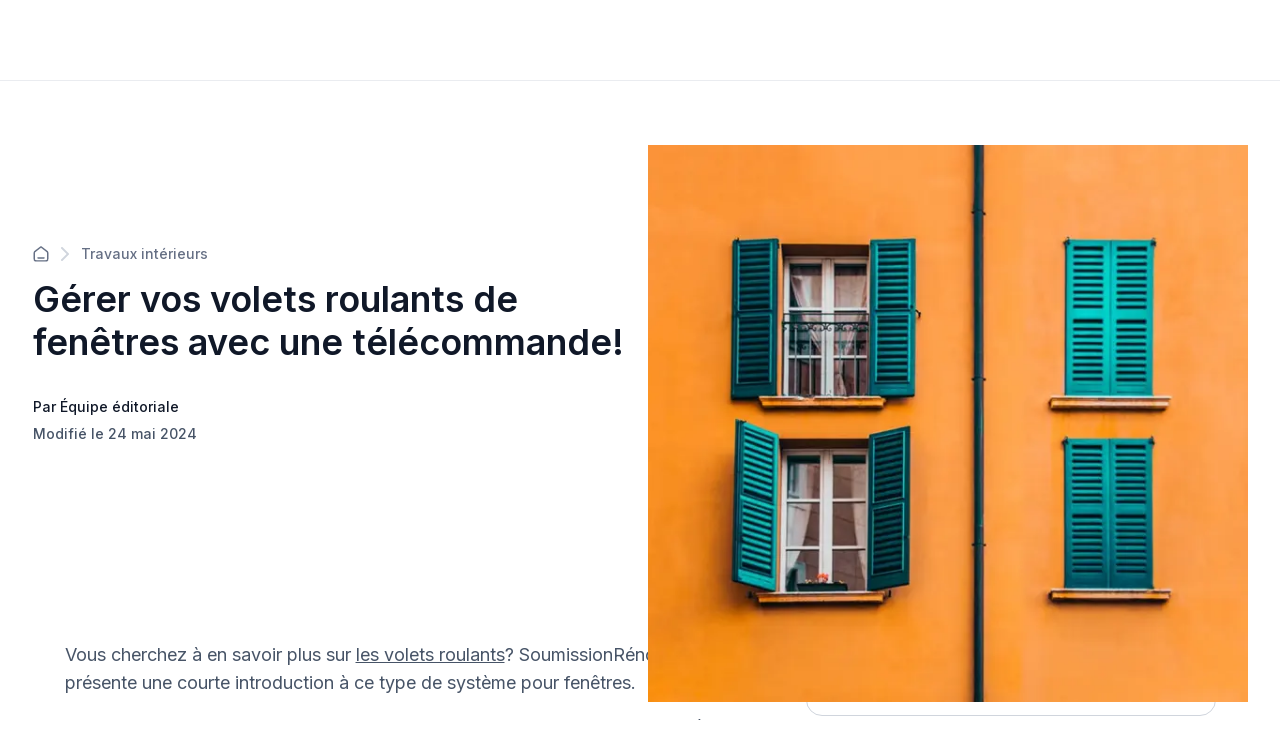

--- FILE ---
content_type: text/html; charset=utf-8
request_url: https://soumissionrenovation.ca/fr/blog/volet-roulant-gerer-vos-volets-avec-une-telecommande
body_size: 30968
content:
<!DOCTYPE html><html lang="fr"><head><meta charSet="utf-8" data-next-head=""/><meta name="viewport" content="width=device-width" data-next-head=""/><title data-next-head="">Fenêtres : Poser des volets roulants télécommandés<!-- --> | Soumission Rénovation</title><meta name="description" content="Vous cherchez à en savoir plus sur les volets roulants? SoumissionRénovation.ca vous présente une courte introduction à ce type de système pour fenêtres." data-next-head=""/><meta name="og:description" content="Vous cherchez à en savoir plus sur les volets roulants? SoumissionRénovation.ca vous présente une courte introduction à ce type de système pour fenêtres." data-next-head=""/><meta property="og:site_name" content="https://renoquotes.com" data-next-head=""/><meta property="og:title" content="Fenêtres : Poser des volets roulants télécommandés" data-next-head=""/><meta property="og:url" content="https://renoquotes.com/fr/blog/volet-roulant-gerer-vos-volets-avec-une-telecommande" data-next-head=""/><meta property="og:image" content="https://soumissionrenovation.ca/sn_uploads/blog/images/Soumission-Renovation_volets-fenetres_fenetres-sur-facade-orange.jpg" data-next-head=""/><script type="application/ld+json" data-next-head="">{"@context":"https://schema.org","@graph":[{"@type":"Article","author":{"id":"ef46b8d0-2410-4a02-8bdf-905e3636c37c","name":"Équipe éditoriale","picture":"/sn_uploads/blog/author/Soumission-Renovation_icone---Copy---Copy.jpg","initials":"SR","isDefault":"fr","createdAt":"2020-01-10T07:56:47.000Z","updatedAt":"2024-10-17T17:59:59.031Z"},"dateModified":"2024-05-24T16:59:48.316Z","datePublished":"2023-11-07T22:08:35.723Z","headline":"Gérer vos volets roulants de fenêtres avec une télécommande!","name":"Gérer vos volets roulants de fenêtres avec une télécommande!","publisher":{"@type":"Organization","name":"Soumissionrenovation.ca","logo":{"@type":"ImageObject","url":"https://soumissionrenovation.ca/sn_uploads/images/Soumission-Renovation-horizontal_logo_FR.png"}},"image":"https://soumissionrenovation.ca/sn_uploads/blog/images/Soumission-Renovation_volets-fenetres_fenetres-sur-facade-orange.jpg","mainEntityOfPage":{"@type":"WebPage","@id":"https://soumissionrenovation.ca/fr/blogue/volet-roulant-gerer-vos-volets-avec-une-telecommande"}}]}</script><script type="application/ld+json" data-next-head="">{"@context":"https://schema.org","@graph":[{"@type":"BreadcrumbList","itemListElement":[{"@type":"ListItem","position":1,"name":"Accueil","item":"https://soumissionrenovation.ca/fr/"},{"@type":"ListItem","position":2,"name":"Catégories de blogs","item":"https://soumissionrenovation.ca/fr/categories-blogue"},{"@type":"ListItem","position":3,"name":"Travaux intérieurs","item":"https://soumissionrenovation.ca/categories-blogue/travaux-interieurs"},{"@type":"ListItem","position":4,"name":"Gérer vos volets roulants de fenêtres avec une télécommande!","item":"https://soumissionrenovation.ca/blogue/volet-roulant-gerer-vos-volets-avec-une-telecommande"}]}]}</script><script type="application/ld+json" data-next-head="">{"@context":"https://schema.org","@graph":[{"@type":"Organization","url":"https://soumissionrenovation.ca","logo":"https://soumissionrenovation.ca/sn_uploads/images/Soumission-Renovation-horizontal_logo_FR.png"}]}</script><script type="application/ld+json" data-next-head="">{"@context":"https://schema.org","@graph":[{"@type":"HomeAndConstructionBusiness","@id":"https://soumissionrenovation.ca","name":"SoumissionRenovation.ca","address":{"@type":"PostalAddress","streetAddress":"200-7675 Boul Saint-Laurent","addressLocality":"Montreal","addressRegion":"QC","postalCode":"H2R 1W9","addressCountry":"CA"},"url":"https://soumissionrenovation.ca","telephone":"1 855 239-7836","review":[{"@type":"Review","author":{"@type":"Person","name":"Marie-Christine  Tremblay"},"datePublished":"2025-11-26","description":"Souci du détail, il en a fait plus que demandé. Nous avons apprécié son travail.","reviewRating":{"@type":"Rating","bestRating":"5","ratingValue":"5","worstRating":"1"}},{"@type":"Review","author":{"@type":"Person","name":"Marc Boisvert"},"datePublished":"2025-12-31","description":"Professionnel, consciencieux, facile d'approche, soumission et explications claires et précise ! Jonathan Lépine est un entrepreneur qui inspire confiance, il propose et amène des solutions innovantes et respecte votre budget, pas de surprise !\n\nOn recommande fortement - 5 étoiles +","reviewRating":{"@type":"Rating","bestRating":"5","ratingValue":"5","worstRating":"1"}},{"@type":"Review","author":{"@type":"Person","name":"Chantal  Dallaire"},"datePublished":"2025-12-14","description":"Très professionnel et minutieux. Travaux effectués dans les délais. Je le recommande fortement! ","reviewRating":{"@type":"Rating","bestRating":"5","ratingValue":"5","worstRating":"1"}},{"@type":"Review","author":{"@type":"Person","name":"Lise  Bernier"},"datePublished":"2025-12-10","description":"Excellent travail. Rapide et soigné.","reviewRating":{"@type":"Rating","bestRating":"5","ratingValue":"5","worstRating":"1"}},{"@type":"Review","author":{"@type":"Person","name":"Liviu-Razvan  Movila"},"datePublished":"2025-11-30","description":"Bon service ","reviewRating":{"@type":"Rating","bestRating":"5","ratingValue":"5","worstRating":"1"}}],"aggregateRating":{"@type":"AggregateRating","bestRating":"5","ratingValue":"4.74","reviewCount":"3534"}}]}</script><link rel="canonical" href="https://soumissionrenovation.ca/fr/blogue/volet-roulant-gerer-vos-volets-avec-une-telecommande" data-next-head=""/><link rel="alternate" hrefLang="en-ca" href="https://renoquotes.com/en/blog/86d68061-6c97-46b6-a53d-b633aef91c22/unavailable" data-next-head=""/><link rel="alternate" hrefLang="fr-ca" href="https://soumissionrenovation.ca/fr/blogue/volet-roulant-gerer-vos-volets-avec-une-telecommande" data-next-head=""/><meta charSet="utf-8"/><link rel="shortcut icon" href="/favicon/favicon.ico"/><link rel="apple-touch-icon" sizes="57x57" href="/favicon/favicon.ico"/><link rel="apple-touch-icon" sizes="60x60" href="/favicon/favicon.ico"/><link rel="apple-touch-icon" sizes="72x72" href="/favicon/favicon.ico"/><link rel="apple-touch-icon" sizes="76x76" href="/favicon/favicon.ico"/><link rel="apple-touch-icon" sizes="114x114" href="/favicon/favicon.ico"/><link rel="apple-touch-icon" sizes="152x152" href="/favicon/favicon.ico"/><link rel="apple-touch-icon" sizes="180x180" href="/favicon/favicon.ico"/><link rel="icon" type="image/png" sizes="192x192" href="/favicon/favicon.ico"/><link rel="icon" type="image/png" sizes="32x32" href="/favicon/favicon.ico"/><link rel="icon" type="image/png" sizes="96x96" href="/favicon/favicon.ico"/><link rel="icon" type="image/png" sizes="16x16" href="/favicon/favicon.ico"/><link rel="preconnect" href="https://api.soumissionrenovation.ca" crossorigin="true"/><link rel="preconnect" href="https://dev.visualwebsiteoptimizer.com"/><link rel="preconnect" href="https://connect.facebook.net"/><link rel="preload" as="image" fetchPriority="high" href="/_next/image?url=%2Fimg%2Fvisitor%2Fhome-page-banner.jpg&amp;w=1600&amp;q=75" imageSrcSet="/_next/image?url=%2Fimg%2Fvisitor%2Fhome-page-banner.jpg&amp;w=640&amp;q=75 640w, /_next/image?url=%2Fimg%2Fvisitor%2Fhome-page-banner.jpg&amp;w=1600&amp;q=75 1600w" imageSizes="100vw"/><link rel="dns-prefetch" href="https://fonts.googleapis.com"/><link rel="preconnect" href="https://fonts.googleapis.com" crossorigin=""/><link rel="dns-prefetch" href="https://fonts.gstatic.com"/><link rel="preconnect" href="https://fonts.gstatic.com" crossorigin=""/><link rel="preload" href="https://static.website.soumissionrenovation.ca/_next/static/media/e4af272ccee01ff0-s.p.woff2" as="font" type="font/woff2" crossorigin="anonymous" data-next-font="size-adjust"/><link rel="preload" href="https://static.website.soumissionrenovation.ca/_next/static/media/ebf02fc3e7dd10ae-s.p.woff2" as="font" type="font/woff2" crossorigin="anonymous" data-next-font="size-adjust"/><link rel="preload" href="https://static.website.soumissionrenovation.ca/_next/static/css/505c4a02b2128235.css" as="style"/><link rel="stylesheet" href="https://static.website.soumissionrenovation.ca/_next/static/css/505c4a02b2128235.css" data-n-g=""/><link rel="preload" href="https://static.website.soumissionrenovation.ca/_next/static/css/240542f06436fa3d.css" as="style"/><link rel="stylesheet" href="https://static.website.soumissionrenovation.ca/_next/static/css/240542f06436fa3d.css" data-n-g=""/><link rel="preload" href="https://static.website.soumissionrenovation.ca/_next/static/css/53a9707f56b6bda6.css" as="style"/><link rel="stylesheet" href="https://static.website.soumissionrenovation.ca/_next/static/css/53a9707f56b6bda6.css" data-n-p=""/><noscript data-n-css=""></noscript><script defer="" nomodule="" src="https://static.website.soumissionrenovation.ca/_next/static/chunks/polyfills-42372ed130431b0a.js"></script><script src="https://static.website.soumissionrenovation.ca/_next/static/chunks/webpack-21921fbdb5a8c06f.js" defer=""></script><script src="https://static.website.soumissionrenovation.ca/_next/static/chunks/react-vendor-a514c2130b3c530a.js" defer=""></script><script src="https://static.website.soumissionrenovation.ca/_next/static/chunks/vendor-af809cb0e67ffe1d.js" defer=""></script><script src="https://static.website.soumissionrenovation.ca/_next/static/chunks/main-a4349e6e86a5f4f1.js" defer=""></script><script src="https://static.website.soumissionrenovation.ca/_next/static/chunks/framer-motion-8c877d5a59d695ed.js" defer=""></script><script src="https://static.website.soumissionrenovation.ca/_next/static/chunks/lodash-2c8976df4ed10f30.js" defer=""></script><script src="https://static.website.soumissionrenovation.ca/_next/static/chunks/styled-components-9069fb0bdff21b6d.js" defer=""></script><script src="https://static.website.soumissionrenovation.ca/_next/static/chunks/components-library-3e382843fae4d6bc.js" defer=""></script><script src="https://static.website.soumissionrenovation.ca/_next/static/chunks/pages/_app-ef3c580b14064c84.js" defer=""></script><script src="https://static.website.soumissionrenovation.ca/_next/static/chunks/3435-cfa954dc1b65ac2c.js" defer=""></script><script src="https://static.website.soumissionrenovation.ca/_next/static/chunks/5469-48f95857ce42eb59.js" defer=""></script><script src="https://static.website.soumissionrenovation.ca/_next/static/chunks/9362-9b6499db840e784a.js" defer=""></script><script src="https://static.website.soumissionrenovation.ca/_next/static/chunks/pages/blog/%5Bslug%5D-4273bc99f3f28049.js" defer=""></script><script src="https://static.website.soumissionrenovation.ca/_next/static/2xbG8BgjYbS4zxIMQSLCg/_buildManifest.js" defer=""></script><script src="https://static.website.soumissionrenovation.ca/_next/static/2xbG8BgjYbS4zxIMQSLCg/_ssgManifest.js" defer=""></script><style data-styled="" data-styled-version="6.1.19">.cJVnct{font-weight:600;display:block;margin-bottom:8px;box-sizing:border-box;margin-inline-start:0px;margin-inline-end:0px;margin-top:0;color:#101828;font-weight:600;font-size:2.25rem;line-height:1.22;}/*!sc*/
.cJVnct strong{font-weight:600;}/*!sc*/
@media screen and (max-width: 1279px){.cJVnct{font-size:1.875rem;line-height:1.27;}}/*!sc*/
data-styled.g9[id="sc-hwkwBN"]{content:"cJVnct,"}/*!sc*/
.dmtwsG{font-weight:600;display:block;margin-bottom:8px;box-sizing:border-box;margin-inline-start:0px;margin-inline-end:0px;margin-top:0;color:#101828;font-weight:600;font-size:1.875rem;line-height:1.27;margin-top:2.5rem;margin-bottom:1.25rem;}/*!sc*/
.dmtwsG strong{font-weight:600;}/*!sc*/
@media screen and (max-width: 1279px){.dmtwsG{font-size:1.5rem;line-height:1.33;margin-top:2rem;margin-bottom:1rem;}}/*!sc*/
data-styled.g10[id="sc-kNOymR"]{content:"dmtwsG,"}/*!sc*/
.fTzKgj{font-weight:600;display:block;margin-bottom:8px;box-sizing:border-box;margin-inline-start:0px;margin-inline-end:0px;margin-top:0;color:#101828;font-weight:600;font-size:1.5rem;line-height:1.33;margin-top:2rem;margin-bottom:1rem;}/*!sc*/
.fTzKgj strong{font-weight:600;}/*!sc*/
@media screen and (max-width: 1279px){.fTzKgj{font-size:1.25rem;line-height:1.5;margin-top:2rem;margin-bottom:0.75rem;}}/*!sc*/
data-styled.g11[id="sc-dYwGCk"]{content:"fTzKgj,"}/*!sc*/
.ivlhh{display:flex;flex-direction:row;align-items:center;margin-bottom:1rem;}/*!sc*/
.ivlhh>svg{color:#D0D5DD;margin-right:12px;margin-left:12px;}/*!sc*/
.ivlhh>a{line-height:0px;}/*!sc*/
data-styled.g13[id="sc-eqYatC"]{content:"ivlhh,"}/*!sc*/
.iBlDRH{color:#667085;font-weight:500;font-size:0.875rem;text-decoration:none;}/*!sc*/
.iBlDRH:hover{color:#101828;}/*!sc*/
.iBlDRH svg{color:#667085;}/*!sc*/
data-styled.g14[id="sc-kcLKEh"]{content:"iBlDRH,"}/*!sc*/
.gZYgQj{display:flex;flex-direction:column;align-items:start;}/*!sc*/
@media screen and (max-width: 1279px){.gZYgQj{margin-bottom:48px;}}/*!sc*/
data-styled.g15[id="sc-dntSTA"]{content:"gZYgQj,"}/*!sc*/
.duUAXB{font-size:0.875rem;font-weight:500;margin:auto 0;margin-top:32px!important;margin-bottom:6px;color:#101828;}/*!sc*/
@media screen and (max-width: 1279px){.duUAXB{margin-top:24px!important;}}/*!sc*/
data-styled.g16[id="sc-kvnevz"]{content:"duUAXB,"}/*!sc*/
.iOTYwd{font-size:0.875rem;font-weight:500;margin:auto 0;color:#475467;}/*!sc*/
.iOTYwd.no-author{padding-top:16px;}/*!sc*/
data-styled.g17[id="sc-dFVmKS"]{content:"iOTYwd,"}/*!sc*/
.iebUoM{display:flex;flex-direction:row;align-items:center;justify-content:space-between;margin-top:64px;margin-bottom:96px;gap:32px;}/*!sc*/
@media screen and (max-width: 1279px){.iebUoM{gap:0px;flex-direction:column;align-items:flex-start;margin-top:48px;margin-bottom:48px;}}/*!sc*/
data-styled.g18[id="sc-kCuUfV"]{content:"iebUoM,"}/*!sc*/
.lnVDhJ{color:#475467;font-size:1.125rem;line-height:1.56;font-weight:400;}/*!sc*/
.lnVDhJ em,.lnVDhJ em span{font-style:normal;font-size:1.125rem;}/*!sc*/
.lnVDhJ a{text-decoration:underline!important;color:#475467!important;}/*!sc*/
.lnVDhJ a:hover{color:#344054!important;}/*!sc*/
data-styled.g20[id="sc-fbQrwq"]{content:"lnVDhJ,"}/*!sc*/
.esKjco{position:relative;justify-content:center;display:flex;align-items:center;transition:all .25s ease;user-select:none;line-height:1.5;box-shadow:none;cursor:pointer;border-radius:8px!important;font-weight:600;border:1px solid #0D5697;background-color:#0D5697;color:white;min-height:30px;padding:10px 14px 10px 14px;height:40px;font-size:16px;}/*!sc*/
.esKjco:hover:enabled{top:-1px;}/*!sc*/
.esKjco:disabled{background-color:#F2F4F7;border:1px solid #EAECF0;color:#98A2B3;}/*!sc*/
.esKjco:hover:enabled{background-color:#0F4A7D;border:1px solid #0F4A7D;}/*!sc*/
.esKjco:active:enabled{border:1px solid #E2EFFC;}/*!sc*/
data-styled.g21[id="sc-gGKoUb"]{content:"esKjco,"}/*!sc*/
.fczDHQ{box-sizing:border-box;border-radius:8px;font-size:16px;line-height:22px;color:#101828;border:1px solid #D0D5DD;padding:10px 14px 10px 14px;width:100%;background-color:#fff;outline:none;transition:box-shadow 0.25s,border-color 0.25s;box-shadow:none;}/*!sc*/
.fczDHQ:disabled{cursor:not-allowed;}/*!sc*/
data-styled.g60[id="sc-hdBJTi"]{content:"fczDHQ,"}/*!sc*/
.jdRwlf{text-align:left;}/*!sc*/
data-styled.g62[id="sc-jxOwhs"]{content:"jdRwlf,"}/*!sc*/
.btPeMJ{min-height:56.08px;display:flex;flex-direction:row;justify-content:center;flex-wrap:nowrap;column-gap:8px;background-color:#F9FAFB;border-bottom:1px solid #D0D5DD;border-radius:16px 16px 0px 0px;line-height:24px;box-sizing:border-box;}/*!sc*/
@media screen and (max-width: 1279px){.btPeMJ{border-bottom:1px solid #EAECF0;cursor:pointer;padding:0px 20px 0px 20px;justify-content:space-between;border-radius:0px;background-color:white;}}/*!sc*/
data-styled.g123[id="sc-gDzyrw"]{content:"btPeMJ,"}/*!sc*/
.cNlXfg{margin:0px;padding:16px 0px 16px 16px;font-weight:600;color:#101828;}/*!sc*/
@media screen and (max-width: 1279px){.cNlXfg{padding-left:0px;}}/*!sc*/
data-styled.g125[id="sc-bPkUNa"]{content:"cNlXfg,"}/*!sc*/
.dbcRE{color:#344054;margin:0px;padding:16px 16px 16px 0px;}/*!sc*/
@media screen and (max-width: 1279px){.dbcRE{padding-right:0px;}}/*!sc*/
data-styled.g126[id="sc-dMmcxd"]{content:"dbcRE,"}/*!sc*/
.kQJgum{background:#D0D5DD;width:1px;margin:16px 0px 16px 0px;}/*!sc*/
@media screen and (max-width: 1279px){.kQJgum{background:#EAECF0;margin:0px;width:1px;height:24px;}}/*!sc*/
data-styled.g127[id="sc-fGqoZs"]{content:"kQJgum,"}/*!sc*/
.bJBXRi{border:1px solid #D0D5DD;border-radius:16px;box-sizing:border-box;}/*!sc*/
@media screen and (max-width: 1279px){.bJBXRi{z-index:5;transform:translate3d(0, 0, 0);left:0;width:100%;border-top:1px solid #EAECF0;border-radius:0px;border:none;position:sticky;}}/*!sc*/
data-styled.g129[id="sc-cZnrqW"]{content:"bJBXRi,"}/*!sc*/
.dwTbMK{max-height:calc(100vh - 0px);overflow-y:auto;box-sizing:border-box;padding:0px 20px 16px 20px;}/*!sc*/
@media screen and (max-width: 1279px){.dwTbMK{width:100%;padding:0px 20px 20px 20px;border-bottom:1px solid #EAECF0;background:white;position:fixed;}}/*!sc*/
data-styled.g130[id="sc-fstJre"]{content:"dwTbMK,"}/*!sc*/
</style></head><body><noscript>img height="1" width="1" style="display:none" src="https://www.facebook.com/tr?id=1568071090112836&ev=PageView&noscript=1"/></noscript><div id="__next"><main class="__className_8631e3 __variable_8631e3 __variable_9ee171" style="overflow:visible;--font-inter:&#x27;Inter&#x27;, &#x27;Inter Fallback&#x27;;--font-merriweather:&#x27;Merriweather&#x27;, &#x27;Merriweather Fallback&#x27;"><div class="visitor-layout"><nav id="navbar-visitor" class="navbar-main headroom bgc-white pad-0 sticky
          
         navbar navbar-expand-xl"><div class="container-fluid"><div class="w-100 d-flex pad-t-0 pad-b-0 justify-content-between align-items-center visitor-navbar-container page-container "></div></div></nav><div class="page-container row no-gutters"><div class="w-100 vh-min-100 "><div><div class="w-100"><div class="inter"><div class="sc-kCuUfV iebUoM"><div class="sc-dntSTA gZYgQj"><div style="margin-bottom:16px" class="sc-eqYatC ivlhh"><a href="/fr/categories-blogue" class="sc-kcLKEh iBlDRH"><svg width="16" height="16" viewBox="0 0 18 18" fill="none" xmlns="http://www.w3.org/2000/svg"><path d="M5.66667 13.406H12.3333M8.18141 1.54271L2.52949 5.93865C2.15168 6.2325 1.96278 6.37943 1.82669 6.56343C1.70614 6.72642 1.61633 6.91003 1.56169 7.10526C1.5 7.32565 1.5 7.56496 1.5 8.04359V14.0727C1.5 15.0061 1.5 15.4728 1.68166 15.8294C1.84144 16.143 2.09641 16.3979 2.41002 16.5577C2.76654 16.7394 3.23325 16.7394 4.16667 16.7394H13.8333C14.7668 16.7394 15.2335 16.7394 15.59 16.5577C15.9036 16.3979 16.1586 16.143 16.3183 15.8294C16.5 15.4728 16.5 15.0061 16.5 14.0727V8.04359C16.5 7.56496 16.5 7.32565 16.4383 7.10526C16.3837 6.91003 16.2939 6.72642 16.1733 6.56343C16.0372 6.37943 15.8483 6.2325 15.4705 5.93865L9.81859 1.54271C9.52582 1.315 9.37943 1.20115 9.21779 1.15738C9.07516 1.11876 8.92484 1.11876 8.78221 1.15738C8.62057 1.20115 8.47418 1.315 8.18141 1.54271Z" stroke="currentColor" stroke-width="1.66667" stroke-linecap="round" stroke-linejoin="round"></path></svg></a><svg width="8" height="14" viewBox="0 0 8 14" fill="none" xmlns="http://www.w3.org/2000/svg"><path d="M1 13L7 7L1 1" stroke="currentColor" stroke-width="2" stroke-linecap="round" stroke-linejoin="round"></path></svg><a href="/fr/categories-blogue/travaux-interieurs" class="sc-kcLKEh iBlDRH">Travaux intérieurs</a></div><h1 style="margin:0px" class="sc-hwkwBN cJVnct">Gérer vos volets roulants de fenêtres avec une télécommande!</h1><p class="sc-kvnevz duUAXB">Par Équipe éditoriale</p><p class="sc-dFVmKS iOTYwd">Modifié le 24 mai 2024</p></div><div style="max-width:600px;max-height:400px;aspect-ratio:3 / 2;flex-shrink:0;align-self:center;position:relative"><img loading="eager" width="600" height="400" decoding="async" data-nimg="1" style="color:transparent;width:100%;height:100%;object-fit:cover" srcSet="/_next/image?url=https%3A%2F%2Fsoumissionrenovation.ca%2Fsn_uploads%2Fblog%2Fimages%2FSoumission-Renovation_volets-fenetres_fenetres-sur-facade-orange.jpg&amp;w=640&amp;q=75 1x, /_next/image?url=https%3A%2F%2Fsoumissionrenovation.ca%2Fsn_uploads%2Fblog%2Fimages%2FSoumission-Renovation_volets-fenetres_fenetres-sur-facade-orange.jpg&amp;w=1280&amp;q=75 2x" src="/_next/image?url=https%3A%2F%2Fsoumissionrenovation.ca%2Fsn_uploads%2Fblog%2Fimages%2FSoumission-Renovation_volets-fenetres_fenetres-sur-facade-orange.jpg&amp;w=1280&amp;q=75"/></div></div></div><div class="padding-right-desktop padding-left-desktop margin-left-desktop margin-right-desktop d-block-mobile" style="gap:64px"><div><div class="blog-article-container" id="blog-article-container"><p class="sc-fbQrwq lnVDhJ mar-b-4">Vous cherchez à en savoir plus sur <a href="https://soumissionrenovation.ca/fr/blogue/securite-et-confort-comment-les-volets-roulants-transforment-nos-maisons">les volets roulants</a>? SoumissionRénovation.ca vous présente une courte introduction à ce type de système pour fenêtres.</p><p class="sc-fbQrwq lnVDhJ mar-b-4">En ce moment, les&nbsp;volets roulants manuels sont les plus vendus sur le marché. Les gens sont surtout attirés par les volets roulants manuels à cause de leur prix relativement bas. En effet, ils coûtent nettement moins cher&nbsp;que les volets électriques. Par ailleurs, ils sont faciles à installer, contrairement aux volets roulants motorisés qui nécessitent un raccordement électrique.</p><p class="sc-fbQrwq lnVDhJ mar-b-0">Donc si vous n’êtes pas très doué avec les circuits électriques, vous devez faire appel à un professionnel. Toutefois, au bout d’un certain temps, certaines personnes décident finalement de motoriser leurs volets roulants, compte tenu des avantages qu’ils procurent.</p><h2 class="sc-kNOymR dmtwsG">Pourquoi choisir un volet roulant électrique&nbsp;?</h2><div class="blog-image-container"><img alt="fenêtres fermées en automne_Soumission " loading="lazy" decoding="async" data-nimg="fill" style="position:absolute;height:100%;width:100%;left:0;top:0;right:0;bottom:0;color:transparent" sizes="100vw" srcSet="/_next/image?url=https%3A%2F%2Fsoumissionrenovation.ca%2Fsn_uploads%2Ffck%2FSoumission-Renovation_volets-fenetres_fenetres-fermees-en-automne.jpg%3Fmaxw%3D670&amp;w=640&amp;q=75 640w, /_next/image?url=https%3A%2F%2Fsoumissionrenovation.ca%2Fsn_uploads%2Ffck%2FSoumission-Renovation_volets-fenetres_fenetres-fermees-en-automne.jpg%3Fmaxw%3D670&amp;w=768&amp;q=75 768w, /_next/image?url=https%3A%2F%2Fsoumissionrenovation.ca%2Fsn_uploads%2Ffck%2FSoumission-Renovation_volets-fenetres_fenetres-fermees-en-automne.jpg%3Fmaxw%3D670&amp;w=1024&amp;q=75 1024w, /_next/image?url=https%3A%2F%2Fsoumissionrenovation.ca%2Fsn_uploads%2Ffck%2FSoumission-Renovation_volets-fenetres_fenetres-fermees-en-automne.jpg%3Fmaxw%3D670&amp;w=1280&amp;q=75 1280w, /_next/image?url=https%3A%2F%2Fsoumissionrenovation.ca%2Fsn_uploads%2Ffck%2FSoumission-Renovation_volets-fenetres_fenetres-fermees-en-automne.jpg%3Fmaxw%3D670&amp;w=1600&amp;q=75 1600w" src="/_next/image?url=https%3A%2F%2Fsoumissionrenovation.ca%2Fsn_uploads%2Ffck%2FSoumission-Renovation_volets-fenetres_fenetres-fermees-en-automne.jpg%3Fmaxw%3D670&amp;w=1600&amp;q=75"/></div><p class="sc-fbQrwq lnVDhJ mar-b-4">Certes les volets roulants à ouverture manuelle sont plus abordables que les volets roulants électriques, toutefois, ces derniers attirent de plus en plus les ménages, de par les avantages liés à leur utilisation. On constate actuellement un véritable engouement pour les volets roulants électriques. Au début, certaines personnes n’étaient pas attirées par la motorisation à cause de leur prix, mais aussi à cause de l’installation.</p><p class="sc-fbQrwq lnVDhJ mar-b-4">Toutefois, en suivant les conseils et les astuces proposés dans les guides d’installation, il est tout à fait possible d’installer soi-même ses volets roulants électriques. Une fois installés, les volets roulants sont faciles à utiliser. De plus, leur ouverture se fait grâce à des télécommandes.</p><p class="sc-fbQrwq lnVDhJ mar-b-4">Les <a href="http://www.telecommandeonline.com/telecommande-store-et-volet.html" target="_blank">télécommandes de volet roulant</a> vous permettent alors de gérer à distance l’ouverture et la fermeture de vos volets roulants. Pour certains modèles, l’ouverture et la fermeture des volets roulants peuvent être programmées à des horaires fixes. Donc si un jour, vous êtes retenus en ville plus longtemps que prévu, vous serez moins inquiet, car vos volets vont se fermer tous seuls.</p><p class="sc-fbQrwq lnVDhJ mar-b-0">Cela montre alors que l’utilisation d’une télécommande simplifie grandement&nbsp;la vie des ménages. Outre l’avantage lié au confort, les volets roulants électriques garantissent aussi un maximum de sécurité. La maison sera bien protégée parce que les volets roulants sont équipés de systèmes performants destinés à réduire les risques d’effraction.</p><h3 class="sc-dYwGCk fTzKgj">Télécommande volet roulant&nbsp;: le petit plus</h3><p class="sc-fbQrwq lnVDhJ mar-b-4">Il est tout à fait possible de gérer l’ouverture et la fermeture de tous vos volets avec une seule télécommande. Cela vous évite alors d’avoir chez vous un nombre incalculable de télécommandes si vous avez beaucoup de volets roulants. Avec une télécommande, non seulement vous économisez votre temps, mais aussi votre énergie.</p><p class="sc-fbQrwq lnVDhJ mar-b-0">En effet, si votre maison est équipée de nombreux volets roulants, vous allez passer plus de trente minutes par jour pour les ouvrir et les fermer si vous optez pour les volets roulants manuels.</p><div><h4><span style="font-size:22px;"><strong>Obtenir des soumissions pour faire installer des volets roulants sur vos fenêtres</strong></span></h4>

<p style="text-align: justify;"><span style="font-weight: 700;">SoumissionRenovation.ca</span>&nbsp;peut vous aider dans vos projets de&nbsp;<a data-mce-target="_blank" href="/porte-et-fenetres/" target="_blank">travaux de rénovations de&nbsp;fenêtres</a>. En nous parlant de votre cas, nous vous mettrons gratuitement en contact avec les personnes-ressources adéquates. Vous n’avez qu’à remplir notre formulaire (en quelques minutes seulement) et vous pourrez recevoir des soumissions d’entreprises spécialisées en rénovation.</p>

<h4 style="text-align: justify;">Vous voulez être mis en relation avec des entrepreneurs et obtenir des soumissions? Contactez-nous au 1 855 239-7836.</h4>
</div></div><hr class="w-100 mar-t-6 mar-b-6"/><div></div><div><a href="/fr/categories-blogue/travaux-interieurs"><div class="pill-borders pad-t-1 pad-b-1 d-inline-block pad-r-4 pad-l-4 mar-b-3 mar-r-3 bgc-neutral-50 neutral-700"><span class="font-weight-500">Travaux intérieurs</span></div></a><a href="/fr/categories-blogue/fenetres-portes"><div class="pill-borders pad-t-1 pad-b-1 d-inline-block pad-r-4 pad-l-4 mar-b-3 mar-r-3 bgc-neutral-50 neutral-700"><span class="font-weight-500">Portes et fenêtres</span></div></a></div><div class="curved-borders w-100 blog-search-container bgc-neutral-50 grey-border mar-t-12 invisible-mobile"><style data-emotion="css v9hzso">.css-v9hzso{--Grid-columns:12;--Grid-columnSpacing:12px;--Grid-rowSpacing:0px;-webkit-flex-direction:row;-ms-flex-direction:row;flex-direction:row;min-width:0;box-sizing:border-box;display:-webkit-box;display:-webkit-flex;display:-ms-flexbox;display:flex;-webkit-box-flex-wrap:wrap;-webkit-flex-wrap:wrap;-ms-flex-wrap:wrap;flex-wrap:wrap;gap:var(--Grid-rowSpacing) var(--Grid-columnSpacing);}</style><div class="MuiGrid2-root MuiGrid2-container MuiGrid2-direction-xs-row MuiGrid2-spacing-mobile-2 css-v9hzso"><style data-emotion="css 1q5vrwi">.css-1q5vrwi{-webkit-box-flex:0;-webkit-flex-grow:0;-ms-flex-positive:0;flex-grow:0;-webkit-flex-basis:auto;-ms-flex-preferred-size:auto;flex-basis:auto;width:calc(100% * 12 / var(--Grid-columns) - (var(--Grid-columns) - 12) * (var(--Grid-columnSpacing) / var(--Grid-columns)));min-width:0;box-sizing:border-box;}@media (min-width:1279px){.css-1q5vrwi{-webkit-box-flex:0;-webkit-flex-grow:0;-ms-flex-positive:0;flex-grow:0;-webkit-flex-basis:auto;-ms-flex-preferred-size:auto;flex-basis:auto;width:calc(100% * 7 / var(--Grid-columns) - (var(--Grid-columns) - 7) * (var(--Grid-columnSpacing) / var(--Grid-columns)));}}</style><div class="MuiGrid2-root MuiGrid2-direction-xs-row MuiGrid2-grid-mobile-12 MuiGrid2-grid-desktop-7 css-1q5vrwi"><p class="font-weight-600 txt-display-sm neutral-900 mar-b-2">Obtenez 3 soumissions gratuites pour votre projet</p><p class="neutral-500 font-weight-400 txt-xl">Soumettez un projet et obtenez gratuitement 3 soumissions!</p></div><style data-emotion="css v8gezb">.css-v8gezb{-webkit-box-flex:0;-webkit-flex-grow:0;-ms-flex-positive:0;flex-grow:0;-webkit-flex-basis:auto;-ms-flex-preferred-size:auto;flex-basis:auto;width:calc(100% * 12 / var(--Grid-columns) - (var(--Grid-columns) - 12) * (var(--Grid-columnSpacing) / var(--Grid-columns)));min-width:0;box-sizing:border-box;}@media (min-width:1279px){.css-v8gezb{-webkit-box-flex:0;-webkit-flex-grow:0;-ms-flex-positive:0;flex-grow:0;-webkit-flex-basis:auto;-ms-flex-preferred-size:auto;flex-basis:auto;width:calc(100% * 5 / var(--Grid-columns) - (var(--Grid-columns) - 5) * (var(--Grid-columnSpacing) / var(--Grid-columns)));}}</style><div class="MuiGrid2-root MuiGrid2-direction-xs-row MuiGrid2-grid-mobile-12 MuiGrid2-grid-desktop-5 css-v8gezb"><div class="MuiGrid2-root MuiGrid2-container MuiGrid2-direction-xs-row MuiGrid2-spacing-mobile-2 css-v9hzso"><div class="w-100"><a href=""><button class="sc-gGKoUb esKjco w-100 mar-b-6">Obtenez 3 soumissions!</button></a></div></div><div class="MuiGrid2-root MuiGrid2-container MuiGrid2-direction-xs-row MuiGrid2-spacing-mobile-2 css-v9hzso"><a href="/fr/comment-ca-fonctionne" class="w-100"><button class="sc-gGKoUb esKjco  btn-sr-secondary-neutral w-100">En savoir plus</button></a></div></div></div></div><div class="curved-borders w-100 blog-search-container bgc-neutral-50 grey-border mar-t-12"><p class="txt-display-xs font-weight-600 neutral-900 text-align-center-desktop mar-b-2">Vous cherchez autre chose?</p><div class="p-relative w-100"><div class="w-100  input-group"><input name="searchTerm" placeholder="Essayez « planchers, toiture, plomberie… »" type="text" class="neutral-900 search-suggestion-input input-search-curve form-control"/><span class="icon-append neutral-900 search-icon-curve input-group-text"><svg width="1.25em" fill="currentColor" viewBox="0 0 100 100"><path d="M98.53579,91.46538,71.28155,64.21124a39.89214,39.89214,0,1,0-7.07041,7.07021L91.46548,98.53569a4.99923,4.99923,0,0,0,7.07011,0h.0002A4.99927,4.99927,0,0,0,98.53579,91.46538Zm-58.70831-21.813A29.82626,29.82626,0,1,1,69.65334,39.82657,29.86089,29.86089,0,0,1,39.82748,69.65242Z"></path></svg></span></div><div class="input-search-container bgc-white p-absolute w-100 curved-bottom  z-index-9999 pad-2 d-none"></div></div></div></div><div class="blog-side-panel"><div id="blog-table-of-content" class="sc-cZnrqW bJBXRi"><div id="table-of-contents-header-7e27ad07-bc78-4cc9-91ef-e263347b02e2" class="sc-gDzyrw btPeMJ"><p class="sc-bPkUNa cNlXfg">Table des matières</p><div class="sc-fGqoZs kQJgum"></div><p class="sc-dMmcxd dbcRE">3 min de lecture</p></div><div class="sc-fstJre dwTbMK"></div></div><div class="side-panel_stickyTrigger__Pb9G2"></div><div class="w-100 curved-borders bgc-primary-50 primary-border pad-4 side-panel_stickyCard___bD_F mar-t-8" style="--sticky-offset:32px"><p class="txt-display-xs font-weight-600 neutral-900 mar-b-2">Trouvez des entrepreneurs dans votre région</p><p class="font-weight-400 txt-md neutral-700 mar-b-6">Entrez votre code postal</p><form><div class="sc-jxOwhs jdRwlf"><input innerRef="[object Object]" name="postalCode" autoComplete="postal-code" placeholder="Code postal" class="sc-hdBJTi fczDHQ mar-b-4 curved-borders neutral-input box-shadow-none" value=""/></div><a href=""><button class="sc-gGKoUb esKjco w-100 break-word">Obtenez 3 soumissions</button></a></form></div><div class="side-panel_fadeWrapper__iCZy9 side-panel_hidden__yIjFz"><hr class="mar-b-8 w-100"/><div class="d-flex " style="gap:0.5rem"><a class="d-flex justify-content-center align-items-center curved-borders grey-border pad-4 neutral-400 cursor-pointer "><svg width="16px" viewBox="0 0 20 19" fill="none" xmlns="http://www.w3.org/2000/svg"><path d="M8.33326 10.0727C8.69113 10.5512 9.14772 10.947 9.67205 11.2335C10.1964 11.52 10.7762 11.6903 11.3721 11.733C11.9681 11.7757 12.5662 11.6897 13.126 11.4809C13.6858 11.2721 14.1942 10.9453 14.6166 10.5227L17.1166 8.02272C17.8756 7.23688 18.2956 6.18437 18.2861 5.09189C18.2766 3.9994 17.8384 2.95435 17.0658 2.18181C16.2933 1.40928 15.2482 0.971077 14.1558 0.961583C13.0633 0.95209 12.0108 1.37207 11.2249 2.13106L9.79159 3.55606M11.6666 8.40606C11.3087 7.92762 10.8521 7.53174 10.3278 7.24527C9.80347 6.95881 9.22367 6.78846 8.62771 6.74578C8.03176 6.7031 7.4336 6.78909 6.8738 6.99791C6.314 7.20673 5.80566 7.5335 5.38326 7.95606L2.88326 10.4561C2.12426 11.2419 1.70429 12.2944 1.71378 13.3869C1.72327 14.4794 2.16148 15.5244 2.93401 16.297C3.70655 17.0695 4.7516 17.5077 5.84408 17.5172C6.93657 17.5267 7.98908 17.1067 8.77492 16.3477L10.1999 14.9227" stroke="currentColor" stroke-width="1.67" stroke-linecap="round" stroke-linejoin="round"></path></svg></a><a target="_blank" rel="noreferrer" href="https://twitter.com/intent/tweet?url=https://soumissionrenovation.ca/fr/blogue/volet-roulant-gerer-vos-volets-avec-une-telecommande" class="d-flex justify-content-center align-items-center curved-borders grey-border pad-4 neutral-400 cursor-pointer "><svg width="16px" viewBox="0 0 24 24" fill="currentColor" xmlns="http://www.w3.org/2000/svg"><path fill-rule="evenodd" clip-rule="evenodd" d="M15.9455 23L10.396 15.0901L3.44886 23H0.509766L9.09209 13.2311L0.509766 1H8.05571L13.286 8.45502L19.8393 1H22.7784L14.5943 10.3165L23.4914 23H15.9455ZM19.2185 20.77H17.2398L4.71811 3.23H6.6971L11.7121 10.2532L12.5793 11.4719L19.2185 20.77Z" fill="currentColor"></path></svg></a><a target="_blank" rel="noreferrer" href="https://www.facebook.com/share.php?u=https://soumissionrenovation.ca/fr/blogue/volet-roulant-gerer-vos-volets-avec-une-telecommande" class="d-flex justify-content-center align-items-center curved-borders grey-border pad-4 neutral-400 cursor-pointer "><svg width="16px" viewBox="0 0 24 24" fill="currentColor" xmlns="http://www.w3.org/2000/svg"><path d="M24 12C24 5.37258 18.6274 0 12 0C5.37258 0 0 5.37258 0 12C0 17.9895 4.3882 22.954 10.125 23.8542V15.4688H7.07812V12H10.125V9.35625C10.125 6.34875 11.9166 4.6875 14.6576 4.6875C15.9701 4.6875 17.3438 4.92188 17.3438 4.92188V7.875H15.8306C14.34 7.875 13.875 8.80008 13.875 9.75V12H17.2031L16.6711 15.4688H13.875V23.8542C19.6118 22.954 24 17.9895 24 12Z" fill="currentColor"></path></svg></a><a target="_blank" rel="noreferrer" href="https://www.linkedin.com/sharing/share-offsite/?url=https://soumissionrenovation.ca/fr/blogue/volet-roulant-gerer-vos-volets-avec-une-telecommande" class="d-flex justify-content-center align-items-center curved-borders grey-border pad-4 neutral-400 cursor-pointer "><svg width="16px" viewBox="0 0 24 25" fill="currentColor" xmlns="http://www.w3.org/2000/svg"><path d="M22.2234 0.5H1.77187C0.792187 0.5 0 1.27344 0 2.22969V22.7656C0 23.7219 0.792187 24.5 1.77187 24.5H22.2234C23.2031 24.5 24 23.7219 24 22.7703V2.22969C24 1.27344 23.2031 0.5 22.2234 0.5ZM7.12031 20.9516H3.55781V9.49531H7.12031V20.9516ZM5.33906 7.93438C4.19531 7.93438 3.27188 7.01094 3.27188 5.87187C3.27188 4.73281 4.19531 3.80937 5.33906 3.80937C6.47813 3.80937 7.40156 4.73281 7.40156 5.87187C7.40156 7.00625 6.47813 7.93438 5.33906 7.93438ZM20.4516 20.9516H16.8937V15.3828C16.8937 14.0562 16.8703 12.3453 15.0422 12.3453C13.1906 12.3453 12.9094 13.7937 12.9094 15.2891V20.9516H9.35625V9.49531H12.7687V11.0609H12.8156C13.2891 10.1609 14.4516 9.20938 16.1813 9.20938C19.7859 9.20938 20.4516 11.5813 20.4516 14.6656V20.9516Z" fill="currentColor"></path></svg></a></div></div></div></div><hr id="bottom-article" class="w-100 title-margin-top mar-b-6"/><p class="txt-display-md neutral-900 font-weight-600 mar-b-2">Articles similaires</p><p class="neutral-500 txt-xl font-weight-400 title-margin-bottom">Actualités du secteur, témoignages, technologies et autres ressources.</p><style data-emotion="css v9hzso">.css-v9hzso{--Grid-columns:12;--Grid-columnSpacing:12px;--Grid-rowSpacing:0px;-webkit-flex-direction:row;-ms-flex-direction:row;flex-direction:row;min-width:0;box-sizing:border-box;display:-webkit-box;display:-webkit-flex;display:-ms-flexbox;display:flex;-webkit-box-flex-wrap:wrap;-webkit-flex-wrap:wrap;-ms-flex-wrap:wrap;flex-wrap:wrap;gap:var(--Grid-rowSpacing) var(--Grid-columnSpacing);}</style><div class="MuiGrid2-root MuiGrid2-container MuiGrid2-direction-xs-row MuiGrid2-spacing-mobile-2 css-v9hzso"><style data-emotion="css 158cgxu">.css-158cgxu{-webkit-box-flex:0;-webkit-flex-grow:0;-ms-flex-positive:0;flex-grow:0;-webkit-flex-basis:auto;-ms-flex-preferred-size:auto;flex-basis:auto;width:calc(100% * 12 / var(--Grid-columns) - (var(--Grid-columns) - 12) * (var(--Grid-columnSpacing) / var(--Grid-columns)));min-width:0;box-sizing:border-box;}@media (min-width:1279px){.css-158cgxu{-webkit-box-flex:0;-webkit-flex-grow:0;-ms-flex-positive:0;flex-grow:0;-webkit-flex-basis:auto;-ms-flex-preferred-size:auto;flex-basis:auto;width:calc(100% * 6 / var(--Grid-columns) - (var(--Grid-columns) - 6) * (var(--Grid-columnSpacing) / var(--Grid-columns)));}}</style><div class="MuiGrid2-root MuiGrid2-direction-xs-row MuiGrid2-grid-mobile-12 MuiGrid2-grid-desktop-6 css-158cgxu"><div class="mar-b-12"><a href="/fr/blogue/inspiration-reno-10-exemples-decors-rustiques" class="cursor-pointer"><div class="blog-article-card_blogArticleReadmoreImg__d7Djk"><img loading="lazy" decoding="async" data-nimg="fill" class="curved-borders img-cover mar-b-4" style="position:absolute;height:100%;width:100%;left:0;top:0;right:0;bottom:0;color:transparent" sizes="100vw" srcSet="/_next/image?url=https%3A%2F%2Fsoumissionrenovation.ca%2Fsn_uploads%2Fblog%2Fimages%2Fphoto-1504624720567-64a41aa25d70_1.jpeg&amp;w=640&amp;q=75 640w, /_next/image?url=https%3A%2F%2Fsoumissionrenovation.ca%2Fsn_uploads%2Fblog%2Fimages%2Fphoto-1504624720567-64a41aa25d70_1.jpeg&amp;w=768&amp;q=75 768w, /_next/image?url=https%3A%2F%2Fsoumissionrenovation.ca%2Fsn_uploads%2Fblog%2Fimages%2Fphoto-1504624720567-64a41aa25d70_1.jpeg&amp;w=1024&amp;q=75 1024w, /_next/image?url=https%3A%2F%2Fsoumissionrenovation.ca%2Fsn_uploads%2Fblog%2Fimages%2Fphoto-1504624720567-64a41aa25d70_1.jpeg&amp;w=1280&amp;q=75 1280w, /_next/image?url=https%3A%2F%2Fsoumissionrenovation.ca%2Fsn_uploads%2Fblog%2Fimages%2Fphoto-1504624720567-64a41aa25d70_1.jpeg&amp;w=1600&amp;q=75 1600w" src="/_next/image?url=https%3A%2F%2Fsoumissionrenovation.ca%2Fsn_uploads%2Fblog%2Fimages%2Fphoto-1504624720567-64a41aa25d70_1.jpeg&amp;w=1600&amp;q=75"/></div></a><div class="mar-t-4"><div class="pill-borders primary-600 primary-light-border pad-l-4 pad-r-4 pad-t-1 pad-b-1 txt-xs mar-r-4  mar-b-2 text-align-center min-read-fr">5<!-- --> <!-- -->minutes de lecture</div><style data-emotion="css k27tlm">.css-k27tlm{--Grid-columns:12;--Grid-columnSpacing:0px;--Grid-rowSpacing:0px;-webkit-flex-direction:row;-ms-flex-direction:row;flex-direction:row;min-width:0;box-sizing:border-box;display:-webkit-box;display:-webkit-flex;display:-ms-flexbox;display:flex;-webkit-box-flex-wrap:wrap;-webkit-flex-wrap:wrap;-ms-flex-wrap:wrap;flex-wrap:wrap;gap:var(--Grid-rowSpacing) var(--Grid-columnSpacing);}</style><div class="MuiGrid2-root MuiGrid2-container MuiGrid2-direction-xs-row MuiGrid2-spacing-mobile-2 neutral-600 txt-sm css-k27tlm"><p class="font-weight-600 mar-b-4">Christine Simard</p><span class="mar-l-1 mar-r-1">•</span><p class="mar-b-4">21 juin 2024</p></div></div><a href="/fr/blogue/inspiration-reno-10-exemples-decors-rustiques" class="cursor-pointer txt-display-xs font-weight-600 neutral-700 d-block"><div class="cursor-pointer txt-display-xs font-weight-600 neutral-700 d-block mar-b-0">10 exemples de décors rustiques</div></a><p class="neutral-500 font-weight-400 txt-md line-clamp-2">Lorsqu’on pense à un décor rustique, on s’imagine souvent une cabane en&amp;nbsp;bois rond ou un&amp;nbsp;chalet familial, mais&amp;nbsp;rarement un&amp;nbsp;salon ou une cuisine rustique moderne! On peut aussi souvent s’imaginer qu’un décor comme celui-ci peut paraître vieillot et démodé&amp;nbsp;mais, lorsque bien imaginé et exécuté, il peut au contraire amener beaucoup de charme et de cachet à votre maison.</p><div class="blog-article-card_pillContainer__IsjHf"></div><a href="/fr/blogue/inspiration-reno-10-exemples-decors-rustiques"><button class="btn-cta-primary-outline-new w-100-mobile mar-t-4 btn btn-secondary">En savoir plus</button></a></div></div><div class="MuiGrid2-root MuiGrid2-direction-xs-row MuiGrid2-grid-mobile-12 MuiGrid2-grid-desktop-6 css-158cgxu"><div class="mar-b-12"><a href="/fr/blogue/introduction-au-miroir-sans-tain-entre-mystere-et-praticite" class="cursor-pointer"><div class="blog-article-card_blogArticleReadmoreImg__d7Djk"><img loading="lazy" decoding="async" data-nimg="fill" class="curved-borders img-cover mar-b-4" style="position:absolute;height:100%;width:100%;left:0;top:0;right:0;bottom:0;color:transparent" sizes="100vw" srcSet="/_next/image?url=https%3A%2F%2Fapi.soumissionrenovation.ca%2Fmedia%2F8bd74866-e01c-4b6b-8c4f-2b177f1c9b59.png&amp;w=640&amp;q=75 640w, /_next/image?url=https%3A%2F%2Fapi.soumissionrenovation.ca%2Fmedia%2F8bd74866-e01c-4b6b-8c4f-2b177f1c9b59.png&amp;w=768&amp;q=75 768w, /_next/image?url=https%3A%2F%2Fapi.soumissionrenovation.ca%2Fmedia%2F8bd74866-e01c-4b6b-8c4f-2b177f1c9b59.png&amp;w=1024&amp;q=75 1024w, /_next/image?url=https%3A%2F%2Fapi.soumissionrenovation.ca%2Fmedia%2F8bd74866-e01c-4b6b-8c4f-2b177f1c9b59.png&amp;w=1280&amp;q=75 1280w, /_next/image?url=https%3A%2F%2Fapi.soumissionrenovation.ca%2Fmedia%2F8bd74866-e01c-4b6b-8c4f-2b177f1c9b59.png&amp;w=1600&amp;q=75 1600w" src="/_next/image?url=https%3A%2F%2Fapi.soumissionrenovation.ca%2Fmedia%2F8bd74866-e01c-4b6b-8c4f-2b177f1c9b59.png&amp;w=1600&amp;q=75"/></div></a><div class="mar-t-4"><div class="pill-borders primary-600 primary-light-border pad-l-4 pad-r-4 pad-t-1 pad-b-1 txt-xs mar-r-4  mar-b-2 text-align-center min-read-fr">7<!-- --> <!-- -->minutes de lecture</div><div class="MuiGrid2-root MuiGrid2-container MuiGrid2-direction-xs-row MuiGrid2-spacing-mobile-2 neutral-600 txt-sm css-k27tlm"><p class="font-weight-600 mar-b-4">Équipe éditoriale</p><span class="mar-l-1 mar-r-1">•</span><p class="mar-b-4">04 avr. 2024</p></div></div><a href="/fr/blogue/introduction-au-miroir-sans-tain-entre-mystere-et-praticite" class="cursor-pointer txt-display-xs font-weight-600 neutral-700 d-block"><div class="cursor-pointer txt-display-xs font-weight-600 neutral-700 d-block mar-b-0">Entre mystère et praticité: le miroir sans tain</div></a><p class="neutral-500 font-weight-400 txt-md line-clamp-2">Le miroir sans tain repose sur un principe extrêmement simple. Pour bien saisir son fonctionnement, il convient de passer par le miroir classique que nous connaissons tous, avant de nous intéresser à ses avantages et ses inconvénients.&amp;nbsp;</p><div class="blog-article-card_pillContainer__IsjHf"><a href="/fr/categories-blogue/fenetres-portes"><div class="pill-borders pad-t-1 pad-b-1 d-inline-block pad-r-4 pad-l-4 mar-b-3 mar-r-3 bgc-neutral-50 neutral-700"><span class="font-weight-500">Portes et fenêtres</span></div></a></div><a href="/fr/blogue/introduction-au-miroir-sans-tain-entre-mystere-et-praticite"><button class="btn-cta-primary-outline-new w-100-mobile mar-t-4 btn btn-secondary">En savoir plus</button></a></div></div><style data-emotion="css pfrq34">.css-pfrq34{-webkit-box-flex:0;-webkit-flex-grow:0;-ms-flex-positive:0;flex-grow:0;-webkit-flex-basis:auto;-ms-flex-preferred-size:auto;flex-basis:auto;width:calc(100% * 12 / var(--Grid-columns) - (var(--Grid-columns) - 12) * (var(--Grid-columnSpacing) / var(--Grid-columns)));min-width:0;box-sizing:border-box;}@media (min-width:1279px){.css-pfrq34{-webkit-box-flex:0;-webkit-flex-grow:0;-ms-flex-positive:0;flex-grow:0;-webkit-flex-basis:auto;-ms-flex-preferred-size:auto;flex-basis:auto;width:calc(100% * 4 / var(--Grid-columns) - (var(--Grid-columns) - 4) * (var(--Grid-columnSpacing) / var(--Grid-columns)));}}</style><div class="MuiGrid2-root MuiGrid2-direction-xs-row MuiGrid2-grid-mobile-12 MuiGrid2-grid-desktop-4 css-pfrq34"><div class="mar-b-12"><a href="/fr/blogue/vide-sanitaire-comment-remedier" class="cursor-pointer"><div class="blog-article-card_blogArticleReadmoreImg__d7Djk"><img loading="lazy" decoding="async" data-nimg="fill" class="curved-borders img-cover mar-b-4" style="position:absolute;height:100%;width:100%;left:0;top:0;right:0;bottom:0;color:transparent" sizes="100vw" srcSet="/_next/image?url=https%3A%2F%2Fsoumissionrenovation.ca%2Fsn_uploads%2Fblog%2Fimages%2FSoumission-Renovation_humidite-vide-sanitaire_vide-sanitaire.jpg&amp;w=640&amp;q=75 640w, /_next/image?url=https%3A%2F%2Fsoumissionrenovation.ca%2Fsn_uploads%2Fblog%2Fimages%2FSoumission-Renovation_humidite-vide-sanitaire_vide-sanitaire.jpg&amp;w=768&amp;q=75 768w, /_next/image?url=https%3A%2F%2Fsoumissionrenovation.ca%2Fsn_uploads%2Fblog%2Fimages%2FSoumission-Renovation_humidite-vide-sanitaire_vide-sanitaire.jpg&amp;w=1024&amp;q=75 1024w, /_next/image?url=https%3A%2F%2Fsoumissionrenovation.ca%2Fsn_uploads%2Fblog%2Fimages%2FSoumission-Renovation_humidite-vide-sanitaire_vide-sanitaire.jpg&amp;w=1280&amp;q=75 1280w, /_next/image?url=https%3A%2F%2Fsoumissionrenovation.ca%2Fsn_uploads%2Fblog%2Fimages%2FSoumission-Renovation_humidite-vide-sanitaire_vide-sanitaire.jpg&amp;w=1600&amp;q=75 1600w" src="/_next/image?url=https%3A%2F%2Fsoumissionrenovation.ca%2Fsn_uploads%2Fblog%2Fimages%2FSoumission-Renovation_humidite-vide-sanitaire_vide-sanitaire.jpg&amp;w=1600&amp;q=75"/></div></a><div class="mar-t-4"><div class="pill-borders primary-600 primary-light-border pad-l-4 pad-r-4 pad-t-1 pad-b-1 txt-xs mar-r-4  mar-b-2 text-align-center min-read-fr">5<!-- --> <!-- -->minutes de lecture</div><div class="MuiGrid2-root MuiGrid2-container MuiGrid2-direction-xs-row MuiGrid2-spacing-mobile-2 neutral-600 txt-sm css-k27tlm"><p class="font-weight-600 mar-b-4">Karine Dutemple</p><span class="mar-l-1 mar-r-1">•</span><p class="mar-b-4">13 mai 2024</p></div></div><a href="/fr/blogue/vide-sanitaire-comment-remedier" class="cursor-pointer txt-display-xs font-weight-600 neutral-700 d-block"><div class="cursor-pointer txt-display-xs font-weight-600 neutral-700 d-block mar-b-0">Comment remédier à un problème de vide sanitaire humide?</div></a><p class="neutral-500 font-weight-400 txt-md line-clamp-2">Vous avez remarqué la présence de traces d’humidité dans votre vide sanitaire&amp;nbsp;? Vous avez bien raison de grimacer, parce qu&#x27;une accumulation d’humidité n’est jamais une bonne nouvelle.</p><div class="blog-article-card_pillContainer__IsjHf"><a href="/fr/categories-blogue/travaux-exterieurs"><div class="pill-borders pad-t-1 pad-b-1 d-inline-block pad-r-4 pad-l-4 mar-b-3 mar-r-3 bgc-neutral-50 neutral-700"><span class="font-weight-500">Travaux extérieurs</span></div></a></div><a href="/fr/blogue/vide-sanitaire-comment-remedier"><button class="btn-cta-primary-outline-new w-100-mobile mar-t-4 btn btn-secondary">En savoir plus</button></a></div></div><div class="MuiGrid2-root MuiGrid2-direction-xs-row MuiGrid2-grid-mobile-12 MuiGrid2-grid-desktop-4 css-pfrq34"><div class="mar-b-12"><a href="/fr/blogue/guide-renovation-toiture-materiaux" class="cursor-pointer"><div class="blog-article-card_blogArticleReadmoreImg__d7Djk"><img loading="lazy" decoding="async" data-nimg="fill" class="curved-borders img-cover mar-b-4" style="position:absolute;height:100%;width:100%;left:0;top:0;right:0;bottom:0;color:transparent" sizes="100vw" srcSet="/_next/image?url=https%3A%2F%2Fsoumissionrenovation.ca%2Fsn_uploads%2Fblog%2Fimages%2FPhoto-blog-670x350-x---2023-06-29T105718.627_1.png&amp;w=640&amp;q=75 640w, /_next/image?url=https%3A%2F%2Fsoumissionrenovation.ca%2Fsn_uploads%2Fblog%2Fimages%2FPhoto-blog-670x350-x---2023-06-29T105718.627_1.png&amp;w=768&amp;q=75 768w, /_next/image?url=https%3A%2F%2Fsoumissionrenovation.ca%2Fsn_uploads%2Fblog%2Fimages%2FPhoto-blog-670x350-x---2023-06-29T105718.627_1.png&amp;w=1024&amp;q=75 1024w, /_next/image?url=https%3A%2F%2Fsoumissionrenovation.ca%2Fsn_uploads%2Fblog%2Fimages%2FPhoto-blog-670x350-x---2023-06-29T105718.627_1.png&amp;w=1280&amp;q=75 1280w, /_next/image?url=https%3A%2F%2Fsoumissionrenovation.ca%2Fsn_uploads%2Fblog%2Fimages%2FPhoto-blog-670x350-x---2023-06-29T105718.627_1.png&amp;w=1600&amp;q=75 1600w" src="/_next/image?url=https%3A%2F%2Fsoumissionrenovation.ca%2Fsn_uploads%2Fblog%2Fimages%2FPhoto-blog-670x350-x---2023-06-29T105718.627_1.png&amp;w=1600&amp;q=75"/></div></a><div class="mar-t-4"><div class="pill-borders primary-600 primary-light-border pad-l-4 pad-r-4 pad-t-1 pad-b-1 txt-xs mar-r-4  mar-b-2 text-align-center min-read-fr">4<!-- --> <!-- -->minutes de lecture</div><div class="MuiGrid2-root MuiGrid2-container MuiGrid2-direction-xs-row MuiGrid2-spacing-mobile-2 neutral-600 txt-sm css-k27tlm"><p class="font-weight-600 mar-b-4">Léa Plourde-Archer</p><span class="mar-l-1 mar-r-1">•</span><p class="mar-b-4">15 juil. 2025</p></div></div><a href="/fr/blogue/guide-renovation-toiture-materiaux" class="cursor-pointer txt-display-xs font-weight-600 neutral-700 d-block"><div class="cursor-pointer txt-display-xs font-weight-600 neutral-700 d-block mar-b-0">Guide de la rénovation de toiture </div></a><p class="neutral-500 font-weight-400 txt-md line-clamp-2">La toiture fait partie des éléments d’un immeuble auxquels il est important de porter attention. Les projets de rénovation de toiture peuvent varier du tout au tout, allant de l’étanchéisation à la réfection complète. Le budget consacré à ces travaux peut donc être minime, tout comme il peut monter à plusieurs dizaines de milliers de dollars.</p><div class="blog-article-card_pillContainer__IsjHf"></div><a href="/fr/blogue/guide-renovation-toiture-materiaux"><button class="btn-cta-primary-outline-new w-100-mobile mar-t-4 btn btn-secondary">En savoir plus</button></a></div></div><div class="MuiGrid2-root MuiGrid2-direction-xs-row MuiGrid2-grid-mobile-12 MuiGrid2-grid-desktop-4 css-pfrq34"><div class="mar-b-12"><a href="/fr/blogue/identifier-reparer-marches-entree" class="cursor-pointer"><div class="blog-article-card_blogArticleReadmoreImg__d7Djk"><img loading="lazy" decoding="async" data-nimg="fill" class="curved-borders img-cover mar-b-4" style="position:absolute;height:100%;width:100%;left:0;top:0;right:0;bottom:0;color:transparent" sizes="100vw" srcSet="/_next/image?url=https%3A%2F%2Fsoumissionrenovation.ca%2Fsn_uploads%2Fblog%2Fimages%2FFrontSteps3_1.jpg&amp;w=640&amp;q=75 640w, /_next/image?url=https%3A%2F%2Fsoumissionrenovation.ca%2Fsn_uploads%2Fblog%2Fimages%2FFrontSteps3_1.jpg&amp;w=768&amp;q=75 768w, /_next/image?url=https%3A%2F%2Fsoumissionrenovation.ca%2Fsn_uploads%2Fblog%2Fimages%2FFrontSteps3_1.jpg&amp;w=1024&amp;q=75 1024w, /_next/image?url=https%3A%2F%2Fsoumissionrenovation.ca%2Fsn_uploads%2Fblog%2Fimages%2FFrontSteps3_1.jpg&amp;w=1280&amp;q=75 1280w, /_next/image?url=https%3A%2F%2Fsoumissionrenovation.ca%2Fsn_uploads%2Fblog%2Fimages%2FFrontSteps3_1.jpg&amp;w=1600&amp;q=75 1600w" src="/_next/image?url=https%3A%2F%2Fsoumissionrenovation.ca%2Fsn_uploads%2Fblog%2Fimages%2FFrontSteps3_1.jpg&amp;w=1600&amp;q=75"/></div></a><div class="mar-t-4"><div class="pill-borders primary-600 primary-light-border pad-l-4 pad-r-4 pad-t-1 pad-b-1 txt-xs mar-r-4  mar-b-2 text-align-center min-read-fr">7<!-- --> <!-- -->minutes de lecture</div><div class="MuiGrid2-root MuiGrid2-container MuiGrid2-direction-xs-row MuiGrid2-spacing-mobile-2 neutral-600 txt-sm css-k27tlm"><p class="font-weight-600 mar-b-4">Karine Dutemple</p><span class="mar-l-1 mar-r-1">•</span><p class="mar-b-4">07 nov. 2023</p></div></div><a href="/fr/blogue/identifier-reparer-marches-entree" class="cursor-pointer txt-display-xs font-weight-600 neutral-700 d-block"><div class="cursor-pointer txt-display-xs font-weight-600 neutral-700 d-block mar-b-0">Identifier et réparer les dommages sur vos marches d&#x27;entrée</div></a><p class="neutral-500 font-weight-400 txt-md line-clamp-2">Partir de votre maison au début d’une longue journée de travail et y retourner à la fin de celle-ci est un rite de passage du quotidien. Les marches qui vous mènent à votre porte d’entrée supportent sans cesse votre poids et celui de vos proches, alors que vous entrez et sortez de votre demeure, encore et encore. Alors évidemment, il n’est pas surprenant que les marches de votre escalier d’entrée commencent à s’user au fil du temps. Si vous devez gérer la présence d’une marche fissurée ou brisée ou que vous commencez à repérer des signes d’usure, alors vous aurez besoin de quelques conseils pour savoir comment vous en occuper aussi rapidement que possible.</p><div class="blog-article-card_pillContainer__IsjHf"><a href="/fr/categories-blogue/travaux-exterieurs"><div class="pill-borders pad-t-1 pad-b-1 d-inline-block pad-r-4 pad-l-4 mar-b-3 mar-r-3 bgc-neutral-50 neutral-700"><span class="font-weight-500">Travaux extérieurs</span></div></a></div><a href="/fr/blogue/identifier-reparer-marches-entree"><button class="btn-cta-primary-outline-new w-100-mobile mar-t-4 btn btn-secondary">En savoir plus</button></a></div></div></div><hr class="w-100 mar-b-6"/><div class="w-100 d-flex justify-content-end"><a href="/fr/categories-blogue"><button class="sc-gGKoUb esKjco">Voir tous les articles</button></a></div></div></div></div></div><footer class="page-container bgc-white mar-t-8 mar-b-8" id="site-footer"><style data-emotion="css v9hzso">.css-v9hzso{--Grid-columns:12;--Grid-columnSpacing:12px;--Grid-rowSpacing:0px;-webkit-flex-direction:row;-ms-flex-direction:row;flex-direction:row;min-width:0;box-sizing:border-box;display:-webkit-box;display:-webkit-flex;display:-ms-flexbox;display:flex;-webkit-box-flex-wrap:wrap;-webkit-flex-wrap:wrap;-ms-flex-wrap:wrap;flex-wrap:wrap;gap:var(--Grid-rowSpacing) var(--Grid-columnSpacing);}</style><div class="MuiGrid2-root MuiGrid2-container MuiGrid2-direction-xs-row MuiGrid2-spacing-mobile-2 css-v9hzso"><hr class="w-100 mar-b-4 mar-t-4"/><style data-emotion="css gktmic">.css-gktmic{-webkit-box-flex:0;-webkit-flex-grow:0;-ms-flex-positive:0;flex-grow:0;-webkit-flex-basis:auto;-ms-flex-preferred-size:auto;flex-basis:auto;width:calc(100% * 12 / var(--Grid-columns) - (var(--Grid-columns) - 12) * (var(--Grid-columnSpacing) / var(--Grid-columns)));min-width:0;box-sizing:border-box;}@media (min-width:1279px){.css-gktmic{-webkit-box-flex:0;-webkit-flex-grow:0;-ms-flex-positive:0;flex-grow:0;-webkit-flex-basis:auto;-ms-flex-preferred-size:auto;flex-basis:auto;width:calc(100% * 3 / var(--Grid-columns) - (var(--Grid-columns) - 3) * (var(--Grid-columnSpacing) / var(--Grid-columns)));}}</style><div class="MuiGrid2-root MuiGrid2-direction-xs-row MuiGrid2-grid-mobile-12 MuiGrid2-grid-desktop-3 css-gktmic"><div class="MuiGrid2-root MuiGrid2-container MuiGrid2-direction-xs-row MuiGrid2-spacing-mobile-2 footer_footerLogo__2Ddkq css-v9hzso"><div class="logo-size p-relative"><span style="box-sizing:border-box;display:block;overflow:hidden;width:initial;height:initial;background:none;opacity:1;border:0;margin:0;padding:0;position:absolute;top:0;left:0;bottom:0;right:0"><img alt="..." src="[data-uri]" decoding="async" data-nimg="fill" style="position:absolute;top:0;left:0;bottom:0;right:0;box-sizing:border-box;padding:0;border:none;margin:auto;display:block;width:0;height:0;min-width:100%;max-width:100%;min-height:100%;max-height:100%"/><noscript><img alt="..." loading="lazy" decoding="async" data-nimg="fill" style="position:absolute;top:0;left:0;bottom:0;right:0;box-sizing:border-box;padding:0;border:none;margin:auto;display:block;width:0;height:0;min-width:100%;max-width:100%;min-height:100%;max-height:100%" sizes="100vw" srcSet="/_next/image?url=%2Fimg%2Flogo%2Flogo-fr.svg&amp;w=640&amp;q=75 640w, /_next/image?url=%2Fimg%2Flogo%2Flogo-fr.svg&amp;w=768&amp;q=75 768w, /_next/image?url=%2Fimg%2Flogo%2Flogo-fr.svg&amp;w=1024&amp;q=75 1024w, /_next/image?url=%2Fimg%2Flogo%2Flogo-fr.svg&amp;w=1280&amp;q=75 1280w, /_next/image?url=%2Fimg%2Flogo%2Flogo-fr.svg&amp;w=1600&amp;q=75 1600w" src="/_next/image?url=%2Fimg%2Flogo%2Flogo-fr.svg&amp;w=1600&amp;q=75"/></noscript></span></div></div><div class="MuiGrid2-root MuiGrid2-container MuiGrid2-direction-xs-row MuiGrid2-spacing-mobile-2 mar-t-4 css-v9hzso"><p class="font-weight-600 neutral-700 txt-sm mar-b-0 footer_footerContactText___XzgR">Besoin d&#x27;aide? Contactez-nous :</p></div><div class="MuiGrid2-root MuiGrid2-container MuiGrid2-direction-xs-row MuiGrid2-spacing-mobile-2 mar-t-2 css-v9hzso"><a href="tel: undefined" class="font-weight-400 primary-700 txt-md mar-b-0 cursor-pointer footer_footerContactText___XzgR"></a></div><div class="MuiGrid2-root MuiGrid2-container MuiGrid2-direction-xs-row MuiGrid2-spacing-mobile-2 mar-t-2 css-v9hzso"><a href="mailto: pro@soumissionrenovation.ca" class="font-weight-400 primary-700 txt-md mar-b-0 cursor-pointer footer_footerContactText___XzgR">pro@soumissionrenovation.ca</a></div><div class="MuiGrid2-root MuiGrid2-container MuiGrid2-direction-xs-row MuiGrid2-spacing-mobile-2 mar-t-2 css-v9hzso"><p class="font-weight-400 neutral-700 txt-sm mar-b-0 footer_footerContactText___XzgR">De 9 h à 17 h, du lundi au vendredi</p></div><hr class="visible-mobile mar-b-6 mar-t-6 w-100"/></div><style data-emotion="css 19juiue">.css-19juiue{-webkit-box-flex:0;-webkit-flex-grow:0;-ms-flex-positive:0;flex-grow:0;-webkit-flex-basis:auto;-ms-flex-preferred-size:auto;flex-basis:auto;width:calc(100% * 12 / var(--Grid-columns) - (var(--Grid-columns) - 12) * (var(--Grid-columnSpacing) / var(--Grid-columns)));min-width:0;box-sizing:border-box;}@media (min-width:1279px){.css-19juiue{-webkit-box-flex:0;-webkit-flex-grow:0;-ms-flex-positive:0;flex-grow:0;-webkit-flex-basis:auto;-ms-flex-preferred-size:auto;flex-basis:auto;width:calc(100% * 9 / var(--Grid-columns) - (var(--Grid-columns) - 9) * (var(--Grid-columnSpacing) / var(--Grid-columns)));}}</style><div class="MuiGrid2-root MuiGrid2-direction-xs-row MuiGrid2-grid-mobile-12 MuiGrid2-grid-desktop-9 css-19juiue"><div class="d-flex footer_portalsContainer__Ehhlk"><div class="footer_portalContainer__h_RDm"><p class="font-weight-600 txt-sm neutral-400 mar-b-4">Pour les propriétaires</p><p class="mar-b-2"><a href="/fr/formulaire/formulaire-client" class="neutral-700 font-weight-500 txt-md cursor-pointer">Soumettre un projet</a></p><p class="mar-b-2"><a href="/fr/comment-ca-fonctionne" class="neutral-700 font-weight-500 txt-md cursor-pointer">Comment ça fonctionne ?</a></p><p class="mar-b-2"><a href="/fr/faq" class="neutral-700 font-weight-500 txt-md cursor-pointer">FAQ pour les propriétaires</a></p><p class="mar-b-2"><a href="/fr/garantie-des-travaux" class="neutral-700 font-weight-500 txt-md cursor-pointer">Garantie</a></p><p class="mar-b-2"><a href="/fr/services" class="neutral-700 font-weight-500 txt-md cursor-pointer">Services</a></p></div><div class="footer_portalContainer__h_RDm"><p class="font-weight-600 txt-sm neutral-400 mar-b-4">Pour les professionnels</p><p class="mar-b-2 break-word"><a href="/fr/formulaire/formulaire-entrepreneur" class="neutral-700 font-weight-500 txt-md cursor-pointer">Rejoignez SoumissionRenovation</a></p><p class="mar-b-2"><a href="/fr/comment-ca-fonctionne?contractor=true" class="neutral-700 font-weight-500 txt-md cursor-pointer">Comment ça fonctionne ?</a></p><p class="mar-b-2"><a href="/fr/faq?contractor=true" class="neutral-700 font-weight-500 txt-md cursor-pointer">FAQ pour les professionnels</a></p></div><div class="footer_portalContainer__h_RDm"><p class="font-weight-600 txt-sm neutral-400 mar-b-4">Entreprise</p><p class="mar-b-2"><a href="/fr/qui-sommes-nous" class="neutral-700 font-weight-500 txt-md cursor-pointer">À propos</a></p><p class="mar-b-2"><a href="/fr/contact" class="neutral-700 font-weight-500 txt-md cursor-pointer">Nous contacter</a></p><p class="mar-b-2"><a href="/fr/carrieres" class="neutral-700 font-weight-500 txt-md cursor-pointer">Carrières</a></p><p class="mar-b-2"><a href="/fr/presse" class="neutral-700 font-weight-500 txt-md cursor-pointer">Presse</a></p></div><div class="footer_portalContainer__h_RDm"><p class="font-weight-600 txt-sm neutral-400 mar-b-4">Ressources</p><p class="mar-b-2"><a href="/fr/categories-blogue" class="neutral-700 font-weight-500 txt-md cursor-pointer">Blogue</a></p><p class="mar-b-2"><a href="/fr/confiance-securite" class="neutral-700 font-weight-500 txt-md cursor-pointer">Confiance et sécurité</a></p></div></div></div></div><style data-emotion="css v9hzso">.css-v9hzso{--Grid-columns:12;--Grid-columnSpacing:12px;--Grid-rowSpacing:0px;-webkit-flex-direction:row;-ms-flex-direction:row;flex-direction:row;min-width:0;box-sizing:border-box;display:-webkit-box;display:-webkit-flex;display:-ms-flexbox;display:flex;-webkit-box-flex-wrap:wrap;-webkit-flex-wrap:wrap;-ms-flex-wrap:wrap;flex-wrap:wrap;gap:var(--Grid-rowSpacing) var(--Grid-columnSpacing);}</style><div class="MuiGrid2-root MuiGrid2-container MuiGrid2-direction-xs-row MuiGrid2-spacing-mobile-2 w-100 footer_provincesContainer__zQojV css-v9hzso"><p class="neutral-400 font-weight-400 txt-sm w-100 mar-b-0 text-align-center"></p><hr class="w-100 mar-t-4 mar-b-4"/></div><style data-emotion="css v9hzso">.css-v9hzso{--Grid-columns:12;--Grid-columnSpacing:12px;--Grid-rowSpacing:0px;-webkit-flex-direction:row;-ms-flex-direction:row;flex-direction:row;min-width:0;box-sizing:border-box;display:-webkit-box;display:-webkit-flex;display:-ms-flexbox;display:flex;-webkit-box-flex-wrap:wrap;-webkit-flex-wrap:wrap;-ms-flex-wrap:wrap;flex-wrap:wrap;gap:var(--Grid-rowSpacing) var(--Grid-columnSpacing);}</style><div class="MuiGrid2-root MuiGrid2-container MuiGrid2-direction-xs-row MuiGrid2-spacing-mobile-2 css-v9hzso"><style data-emotion="css 3odg7i">.css-3odg7i{-webkit-box-flex:0;-webkit-flex-grow:0;-ms-flex-positive:0;flex-grow:0;-webkit-flex-basis:auto;-ms-flex-preferred-size:auto;flex-basis:auto;width:calc(100% * 12 / var(--Grid-columns) - (var(--Grid-columns) - 12) * (var(--Grid-columnSpacing) / var(--Grid-columns)));min-width:0;box-sizing:border-box;}@media (min-width:1279px){.css-3odg7i{-webkit-box-flex:0;-webkit-flex-grow:0;-ms-flex-positive:0;flex-grow:0;-webkit-flex-basis:auto;-ms-flex-preferred-size:auto;flex-basis:auto;width:calc(100% * 8 / var(--Grid-columns) - (var(--Grid-columns) - 8) * (var(--Grid-columnSpacing) / var(--Grid-columns)));}}</style><div class="MuiGrid2-root MuiGrid2-direction-xs-row MuiGrid2-grid-mobile-12 MuiGrid2-grid-desktop-8 css-3odg7i"><p class="neutral-400 txt-sm font-weight-400 mar-b-0"><span class="margin-right-desktop">© <!-- -->2026<!-- --> SoumissionRenovation. Tous droits réservés.</span><br/><a href="/fr/terme-d-utilisateur-du-site-web" class="neutral-400 txt-sm font-weight-400 mar-b-0 cursor-pointer margin-right-desktop">Conditions d&#x27;utilisation</a><br class="visible-mobile"/><a href="/fr/politique-de-vie-privee" class="neutral-400 txt-sm font-weight-400 mar-b-0 cursor-pointer margin-right-desktop">Politique de confidentialité</a><br class="visible-mobile"/></p></div><style data-emotion="css pfrq34">.css-pfrq34{-webkit-box-flex:0;-webkit-flex-grow:0;-ms-flex-positive:0;flex-grow:0;-webkit-flex-basis:auto;-ms-flex-preferred-size:auto;flex-basis:auto;width:calc(100% * 12 / var(--Grid-columns) - (var(--Grid-columns) - 12) * (var(--Grid-columnSpacing) / var(--Grid-columns)));min-width:0;box-sizing:border-box;}@media (min-width:1279px){.css-pfrq34{-webkit-box-flex:0;-webkit-flex-grow:0;-ms-flex-positive:0;flex-grow:0;-webkit-flex-basis:auto;-ms-flex-preferred-size:auto;flex-basis:auto;width:calc(100% * 4 / var(--Grid-columns) - (var(--Grid-columns) - 4) * (var(--Grid-columnSpacing) / var(--Grid-columns)));}}</style><div class="MuiGrid2-root MuiGrid2-direction-xs-row MuiGrid2-grid-mobile-12 MuiGrid2-grid-desktop-4 d-flex footer_socialsContainer__KExxx css-pfrq34"><a href="https://www.facebook.com/soumissionrenovation.ca" class="neutral-400 cursor-pointer"><span class="mar-r-6 txt-md"><svg width="1.5rem" viewBox="0 0 24 24" fill="currentColor" xmlns="http://www.w3.org/2000/svg"><path d="M24 12C24 5.37258 18.6274 0 12 0C5.37258 0 0 5.37258 0 12C0 17.9895 4.3882 22.954 10.125 23.8542V15.4688H7.07812V12H10.125V9.35625C10.125 6.34875 11.9166 4.6875 14.6576 4.6875C15.9701 4.6875 17.3438 4.92188 17.3438 4.92188V7.875H15.8306C14.34 7.875 13.875 8.80008 13.875 9.75V12H17.2031L16.6711 15.4688H13.875V23.8542C19.6118 22.954 24 17.9895 24 12Z" fill="currentColor"></path></svg></span></a><a href="https://www.instagram.com/soumissionrenovation.ca/" class="neutral-400 cursor-pointer"><span class="mar-r-6 txt-md"><svg width="1.5rem" viewBox="0 0 24 25" fill="currentColor" xmlns="http://www.w3.org/2000/svg"><path d="M12 2.66094C15.2063 2.66094 15.5859 2.675 16.8469 2.73125C18.0188 2.78281 18.6516 2.97969 19.0734 3.14375C19.6313 3.35938 20.0344 3.62188 20.4516 4.03906C20.8734 4.46094 21.1313 4.85938 21.3469 5.41719C21.5109 5.83906 21.7078 6.47656 21.7594 7.64375C21.8156 8.90937 21.8297 9.28906 21.8297 12.4906C21.8297 15.6969 21.8156 16.0766 21.7594 17.3375C21.7078 18.5094 21.5109 19.1422 21.3469 19.5641C21.1313 20.1219 20.8687 20.525 20.4516 20.9422C20.0297 21.3641 19.6313 21.6219 19.0734 21.8375C18.6516 22.0016 18.0141 22.1984 16.8469 22.25C15.5813 22.3062 15.2016 22.3203 12 22.3203C8.79375 22.3203 8.41406 22.3062 7.15313 22.25C5.98125 22.1984 5.34844 22.0016 4.92656 21.8375C4.36875 21.6219 3.96563 21.3594 3.54844 20.9422C3.12656 20.5203 2.86875 20.1219 2.65313 19.5641C2.48906 19.1422 2.29219 18.5047 2.24063 17.3375C2.18438 16.0719 2.17031 15.6922 2.17031 12.4906C2.17031 9.28438 2.18438 8.90469 2.24063 7.64375C2.29219 6.47187 2.48906 5.83906 2.65313 5.41719C2.86875 4.85938 3.13125 4.45625 3.54844 4.03906C3.97031 3.61719 4.36875 3.35938 4.92656 3.14375C5.34844 2.97969 5.98594 2.78281 7.15313 2.73125C8.41406 2.675 8.79375 2.66094 12 2.66094ZM12 0.5C8.74219 0.5 8.33438 0.514062 7.05469 0.570312C5.77969 0.626563 4.90313 0.832812 4.14375 1.12812C3.35156 1.4375 2.68125 1.84531 2.01563 2.51562C1.34531 3.18125 0.9375 3.85156 0.628125 4.63906C0.332812 5.40313 0.126563 6.275 0.0703125 7.55C0.0140625 8.83437 0 9.24219 0 12.5C0 15.7578 0.0140625 16.1656 0.0703125 17.4453C0.126563 18.7203 0.332812 19.5969 0.628125 20.3563C0.9375 21.1484 1.34531 21.8188 2.01563 22.4844C2.68125 23.15 3.35156 23.5625 4.13906 23.8672C4.90313 24.1625 5.775 24.3687 7.05 24.425C8.32969 24.4812 8.7375 24.4953 11.9953 24.4953C15.2531 24.4953 15.6609 24.4812 16.9406 24.425C18.2156 24.3687 19.0922 24.1625 19.8516 23.8672C20.6391 23.5625 21.3094 23.15 21.975 22.4844C22.6406 21.8188 23.0531 21.1484 23.3578 20.3609C23.6531 19.5969 23.8594 18.725 23.9156 17.45C23.9719 16.1703 23.9859 15.7625 23.9859 12.5047C23.9859 9.24688 23.9719 8.83906 23.9156 7.55938C23.8594 6.28438 23.6531 5.40781 23.3578 4.64844C23.0625 3.85156 22.6547 3.18125 21.9844 2.51562C21.3188 1.85 20.6484 1.4375 19.8609 1.13281C19.0969 0.8375 18.225 0.63125 16.95 0.575C15.6656 0.514063 15.2578 0.5 12 0.5Z" fill="currentColor"></path><path d="M12 6.33594C8.59688 6.33594 5.83594 9.09688 5.83594 12.5C5.83594 15.9031 8.59688 18.6641 12 18.6641C15.4031 18.6641 18.1641 15.9031 18.1641 12.5C18.1641 9.09688 15.4031 6.33594 12 6.33594ZM12 16.4984C9.79219 16.4984 8.00156 14.7078 8.00156 12.5C8.00156 10.2922 9.79219 8.50156 12 8.50156C14.2078 8.50156 15.9984 10.2922 15.9984 12.5C15.9984 14.7078 14.2078 16.4984 12 16.4984Z" fill="currentColor"></path><path d="M19.8469 6.09214C19.8469 6.88902 19.2 7.5312 18.4078 7.5312C17.6109 7.5312 16.9688 6.88433 16.9688 6.09214C16.9688 5.29526 17.6156 4.65308 18.4078 4.65308C19.2 4.65308 19.8469 5.29995 19.8469 6.09214Z" fill="currentColor"></path></svg></span></a><a href="https://www.linkedin.com/company/services-residencia" class="neutral-400 cursor-pointer"><span class="mar-r-6 txt-md"><svg width="1.5rem" viewBox="0 0 24 25" fill="currentColor" xmlns="http://www.w3.org/2000/svg"><path d="M22.2234 0.5H1.77187C0.792187 0.5 0 1.27344 0 2.22969V22.7656C0 23.7219 0.792187 24.5 1.77187 24.5H22.2234C23.2031 24.5 24 23.7219 24 22.7703V2.22969C24 1.27344 23.2031 0.5 22.2234 0.5ZM7.12031 20.9516H3.55781V9.49531H7.12031V20.9516ZM5.33906 7.93438C4.19531 7.93438 3.27188 7.01094 3.27188 5.87187C3.27188 4.73281 4.19531 3.80937 5.33906 3.80937C6.47813 3.80937 7.40156 4.73281 7.40156 5.87187C7.40156 7.00625 6.47813 7.93438 5.33906 7.93438ZM20.4516 20.9516H16.8937V15.3828C16.8937 14.0562 16.8703 12.3453 15.0422 12.3453C13.1906 12.3453 12.9094 13.7937 12.9094 15.2891V20.9516H9.35625V9.49531H12.7687V11.0609H12.8156C13.2891 10.1609 14.4516 9.20938 16.1813 9.20938C19.7859 9.20938 20.4516 11.5813 20.4516 14.6656V20.9516Z" fill="currentColor"></path></svg></span></a><a href="https://twitter.com/SoumissionRenov" class="neutral-400 cursor-pointer "><span class="mar-r-6 txt-md"><svg width="1.5rem" viewBox="0 0 24 24" fill="currentColor" xmlns="http://www.w3.org/2000/svg"><path fill-rule="evenodd" clip-rule="evenodd" d="M15.9455 23L10.396 15.0901L3.44886 23H0.509766L9.09209 13.2311L0.509766 1H8.05571L13.286 8.45502L19.8393 1H22.7784L14.5943 10.3165L23.4914 23H15.9455ZM19.2185 20.77H17.2398L4.71811 3.23H6.6971L11.7121 10.2532L12.5793 11.4719L19.2185 20.77Z" fill="currentColor"></path></svg></span></a><a href="https://www.youtube.com/@SoumissionRenovationca" class="neutral-400 cursor-pointer"><span class="mar-r-6 txt-md"><svg width="1.5rem" viewBox="0 0 24 17" fill="currentColor" xmlns="http://www.w3.org/2000/svg"><path d="M23.7609 3.70005C23.7609 3.70005 23.5266 2.04536 22.8047 1.3188C21.8906 0.362549 20.8688 0.357861 20.4 0.301611C17.0438 0.0578612 12.0047 0.0578613 12.0047 0.0578613H11.9953C11.9953 0.0578613 6.95625 0.0578612 3.6 0.301611C3.13125 0.357861 2.10938 0.362549 1.19531 1.3188C0.473438 2.04536 0.24375 3.70005 0.24375 3.70005C0.24375 3.70005 0 5.64536 0 7.58599V9.40474C0 11.3454 0.239062 13.2907 0.239062 13.2907C0.239062 13.2907 0.473437 14.9454 1.19062 15.6719C2.10469 16.6282 3.30469 16.5954 3.83906 16.6985C5.76094 16.8813 12 16.9375 12 16.9375C12 16.9375 17.0438 16.9282 20.4 16.6891C20.8688 16.6329 21.8906 16.6282 22.8047 15.6719C23.5266 14.9454 23.7609 13.2907 23.7609 13.2907C23.7609 13.2907 24 11.35 24 9.40474V7.58599C24 5.64536 23.7609 3.70005 23.7609 3.70005ZM9.52031 11.6125V4.86724L16.0031 8.25161L9.52031 11.6125Z" fill="currentColor"></path></svg></span></a><a href="https://www.pinterest.ca/soumissionrenovationca/" class="neutral-400 cursor-pointer"><span class="txt-md"><svg width="1.5rem" viewBox="0 0 24 25" fill="currentColor" xmlns="http://www.w3.org/2000/svg"><path d="M12 0.5C5.37188 0.5 0 5.87188 0 12.5C0 17.5859 3.16406 21.9266 7.62656 23.675C7.52344 22.7234 7.425 21.2703 7.66875 20.2344C7.88906 19.2969 9.075 14.2719 9.075 14.2719C9.075 14.2719 8.71406 13.5547 8.71406 12.4906C8.71406 10.8219 9.67969 9.575 10.8844 9.575C11.9062 9.575 12.4031 10.3437 12.4031 11.2672C12.4031 12.2984 11.7469 13.8359 11.4094 15.2609C11.1281 16.4562 12.0094 17.4313 13.1859 17.4313C15.3187 17.4313 16.9594 15.1812 16.9594 11.9375C16.9594 9.06406 14.8969 7.05313 11.9484 7.05313C8.53594 7.05313 6.52969 9.6125 6.52969 12.2609C6.52969 13.2922 6.92812 14.3984 7.425 14.9984C7.52344 15.1156 7.5375 15.2234 7.50937 15.3406C7.42031 15.7203 7.21406 16.5359 7.17656 16.7C7.125 16.9203 7.00313 16.9672 6.77344 16.8594C5.27344 16.1609 4.33594 13.9719 4.33594 12.2094C4.33594 8.42188 7.0875 4.94844 12.2625 4.94844C16.425 4.94844 19.6594 7.91563 19.6594 11.8813C19.6594 16.0156 17.0531 19.3438 13.4344 19.3438C12.2203 19.3438 11.0766 18.7109 10.6828 17.9656C10.6828 17.9656 10.0828 20.2578 9.9375 20.8203C9.66562 21.8609 8.93437 23.1688 8.44687 23.9656C9.57187 24.3125 10.7625 24.5 12 24.5C18.6281 24.5 24 19.1281 24 12.5C24 5.87188 18.6281 0.5 12 0.5Z" fill="currentColor"></path></svg></span></a></div></div></footer></div></main></div><script id="__NEXT_DATA__" type="application/json">{"props":{"pageProps":{"page":{"id":"86d68061-6c97-46b6-a53d-b633aef91c22","slug":"volet-roulant-gerer-vos-volets-avec-une-telecommande","author":{"id":"ef46b8d0-2410-4a02-8bdf-905e3636c37c","name":"Équipe éditoriale","picture":"/sn_uploads/blog/author/Soumission-Renovation_icone---Copy---Copy.jpg","initials":"SR","isDefault":"fr","createdAt":"2020-01-10T07:56:47.000Z","updatedAt":"2024-10-17T17:59:59.031Z"},"image":"https://soumissionrenovation.ca/sn_uploads/blog/images/Soumission-Renovation_volets-fenetres_fenetres-sur-facade-orange.jpg","title":"Gérer vos volets roulants de fenêtres avec une télécommande!","content":[{"id":"f5X0LagPbc","data":{"text":"Vous cherchez à en savoir plus sur \u003ca href=\"https://soumissionrenovation.ca/fr/blogue/securite-et-confort-comment-les-volets-roulants-transforment-nos-maisons\"\u003eles volets roulants\u003c/a\u003e? SoumissionRénovation.ca vous présente une courte introduction à ce type de système pour fenêtres."},"type":"paragraph"},{"id":"3ktQWvlvpg","data":{"text":"En ce moment, les\u0026nbsp;volets roulants manuels sont les plus vendus sur le marché. Les gens sont surtout attirés par les volets roulants manuels à cause de leur prix relativement bas. En effet, ils coûtent nettement moins cher\u0026nbsp;que les volets électriques. Par ailleurs, ils sont faciles à installer, contrairement aux volets roulants motorisés qui nécessitent un raccordement électrique."},"type":"paragraph"},{"id":"C8Lk4gOvLo","data":{"text":"Donc si vous n’êtes pas très doué avec les circuits électriques, vous devez faire appel à un professionnel. Toutefois, au bout d’un certain temps, certaines personnes décident finalement de motoriser leurs volets roulants, compte tenu des avantages qu’ils procurent."},"type":"paragraph"},{"id":"mAkORxZtQv","data":{"text":"Pourquoi choisir un volet roulant électrique\u0026nbsp;?","level":2},"type":"header"},{"id":"c2_WLc1Sj_","data":{"file":{"url":"https://soumissionrenovation.ca/sn_uploads/fck/Soumission-Renovation_volets-fenetres_fenetres-fermees-en-automne.jpg?maxw=670"},"caption":"fenêtres fermées en automne_Soumission ","stretched":false,"withBorder":false,"withBackground":false},"type":"image"},{"id":"LRQ8JM_-tM","data":{"text":"Certes les volets roulants à ouverture manuelle sont plus abordables que les volets roulants électriques, toutefois, ces derniers attirent de plus en plus les ménages, de par les avantages liés à leur utilisation. On constate actuellement un véritable engouement pour les volets roulants électriques. Au début, certaines personnes n’étaient pas attirées par la motorisation à cause de leur prix, mais aussi à cause de l’installation."},"type":"paragraph"},{"id":"GwHoxUwQSa","data":{"text":"Toutefois, en suivant les conseils et les astuces proposés dans les guides d’installation, il est tout à fait possible d’installer soi-même ses volets roulants électriques. Une fois installés, les volets roulants sont faciles à utiliser. De plus, leur ouverture se fait grâce à des télécommandes."},"type":"paragraph"},{"id":"uWPBqYglzd","data":{"text":"Les \u003ca href=\"http://www.telecommandeonline.com/telecommande-store-et-volet.html\" target=\"_blank\"\u003etélécommandes de volet roulant\u003c/a\u003e vous permettent alors de gérer à distance l’ouverture et la fermeture de vos volets roulants. Pour certains modèles, l’ouverture et la fermeture des volets roulants peuvent être programmées à des horaires fixes. Donc si un jour, vous êtes retenus en ville plus longtemps que prévu, vous serez moins inquiet, car vos volets vont se fermer tous seuls."},"type":"paragraph"},{"id":"bVxMheEQFw","data":{"text":"Cela montre alors que l’utilisation d’une télécommande simplifie grandement\u0026nbsp;la vie des ménages. Outre l’avantage lié au confort, les volets roulants électriques garantissent aussi un maximum de sécurité. La maison sera bien protégée parce que les volets roulants sont équipés de systèmes performants destinés à réduire les risques d’effraction."},"type":"paragraph"},{"id":"xP2ld186EZ","data":{"text":"Télécommande volet roulant\u0026nbsp;: le petit plus","level":3},"type":"header"},{"id":"mgPI-9EDYy","data":{"text":"Il est tout à fait possible de gérer l’ouverture et la fermeture de tous vos volets avec une seule télécommande. Cela vous évite alors d’avoir chez vous un nombre incalculable de télécommandes si vous avez beaucoup de volets roulants. Avec une télécommande, non seulement vous économisez votre temps, mais aussi votre énergie."},"type":"paragraph"},{"id":"BEmc-9LivW","data":{"text":"En effet, si votre maison est équipée de nombreux volets roulants, vous allez passer plus de trente minutes par jour pour les ouvrir et les fermer si vous optez pour les volets roulants manuels."},"type":"paragraph"},{"id":"3BDW4A-flQ","data":{"html":"\u003ch4\u003e\u003cspan style=\"font-size:22px;\"\u003e\u003cstrong\u003eObtenir des soumissions pour faire installer des volets roulants sur vos fenêtres\u003c/strong\u003e\u003c/span\u003e\u003c/h4\u003e\n\n\u003cp style=\"text-align: justify;\"\u003e\u003cspan style=\"font-weight: 700;\"\u003eSoumissionRenovation.ca\u003c/span\u003e\u0026nbsp;peut vous aider dans vos projets de\u0026nbsp;\u003ca data-mce-target=\"_blank\" href=\"/porte-et-fenetres/\" target=\"_blank\"\u003etravaux de rénovations de\u0026nbsp;fenêtres\u003c/a\u003e. En nous parlant de votre cas, nous vous mettrons gratuitement en contact avec les personnes-ressources adéquates. Vous n’avez qu’à remplir notre formulaire (en quelques minutes seulement) et vous pourrez recevoir des soumissions d’entreprises spécialisées en rénovation.\u003c/p\u003e\n\n\u003ch4 style=\"text-align: justify;\"\u003eVous voulez être mis en relation avec des entrepreneurs et obtenir des soumissions? Contactez-nous au 1 855 239-7836.\u003c/h4\u003e\n"},"type":"signature"}],"readingTime":3,"seo":{"title":"Fenêtres : Poser des volets roulants télécommandés","description":"Vous cherchez à en savoir plus sur les volets roulants? SoumissionRénovation.ca vous présente une courte introduction à ce type de système pour fenêtres.","image":"https://soumissionrenovation.ca/sn_uploads/blog/images/Soumission-Renovation_volets-fenetres_fenetres-sur-facade-orange.jpg","imageCaption":null},"keywords":" ","categories":[{"id":"ef109182-a503-4744-b3f1-e4755fd270ee","slug":"travaux-interieurs","title":"Travaux intérieurs","alternateSlug":"interior-renovations","rank":0},{"id":"e9d40f88-d56b-4955-a9e4-cfe49292f273","slug":"fenetres-portes","title":"Portes et fenêtres","alternateSlug":"windows-doors","rank":1}],"service":76,"createdAt":"2023-11-07T22:08:35.723Z","updatedAt":"2024-05-24T16:59:48.316Z","sources":[],"relatedArticles":[{"id":"dfa9098b-abe7-4313-8e2d-20a5e5edca8d","slug":"inspiration-reno-10-exemples-decors-rustiques","author":{"id":"020997f1-3db2-40d1-8038-da6926e2bdc6","name":"Christine Simard","picture":"/sn_uploads/images/personel/christine.jpg","initials":"SM","isDefault":null,"createdAt":"2022-11-24T09:58:52.000Z","updatedAt":"2024-10-17T18:00:52.659Z"},"image":"https://soumissionrenovation.ca/sn_uploads/blog/images/photo-1504624720567-64a41aa25d70_1.jpeg","title":"10 exemples de décors rustiques","summary":"Lorsqu’on pense à un décor rustique, on s’imagine souvent une cabane en\u0026nbsp;bois rond ou un\u0026nbsp;chalet familial, mais\u0026nbsp;rarement un\u0026nbsp;salon ou une cuisine rustique moderne! On peut aussi souvent s’imaginer qu’un décor comme celui-ci peut paraître vieillot et démodé\u0026nbsp;mais, lorsque bien imaginé et exécuté, il peut au contraire amener beaucoup de charme et de cachet à votre maison.","readingTime":5,"categories":[{"rank":2}],"service":135,"metaDescription":"Vous cherchez une façon d'incorporer un décor rustique chez vous sans que le tout soit démodé? Voici quelques inspirations pour vous aider.","publishedDate":"2024-06-21T18:10:25.432Z"},{"id":"c4736c02-cd39-440a-a480-7ba5530d8aae","slug":"introduction-au-miroir-sans-tain-entre-mystere-et-praticite","author":{"id":"ef46b8d0-2410-4a02-8bdf-905e3636c37c","name":"Équipe éditoriale","picture":"/sn_uploads/blog/author/Soumission-Renovation_icone---Copy---Copy.jpg","initials":"SR","isDefault":"fr","createdAt":"2020-01-10T07:56:47.000Z","updatedAt":"2024-10-17T17:59:59.031Z"},"image":"https://api.soumissionrenovation.ca/media/8bd74866-e01c-4b6b-8c4f-2b177f1c9b59.png","title":"Entre mystère et praticité: le miroir sans tain","summary":"Le miroir sans tain repose sur un principe extrêmement simple. Pour bien saisir son fonctionnement, il convient de passer par le miroir classique que nous connaissons tous, avant de nous intéresser à ses avantages et ses inconvénients.\u0026nbsp;","readingTime":7,"categories":[{"id":"e9d40f88-d56b-4955-a9e4-cfe49292f273","slug":"fenetres-portes","title":"Portes et fenêtres","rank":0}],"service":77,"metaDescription":"Découvrez l'univers fascinant du miroir sans tain : explorez son utilité et plongez dans son fonctionnement ingénieux.","publishedDate":"2024-04-04T13:44:25.027Z"}],"otherArticles":[{"id":"9ad479c9-6cc7-449e-87b9-5d28960fd4ee","slug":"vide-sanitaire-comment-remedier","author":{"id":"ca78f790-e5cd-412f-9e84-5cf2ec33cd3a","name":"Karine Dutemple","picture":"/sn_uploads/user/images/Karine-Dutemple___1560173256.jpg","initials":"KD","isDefault":null,"createdAt":"2022-11-24T09:46:51.000Z","updatedAt":"2022-11-24T09:46:51.000Z"},"image":"https://soumissionrenovation.ca/sn_uploads/blog/images/Soumission-Renovation_humidite-vide-sanitaire_vide-sanitaire.jpg","title":"Comment remédier à un problème de vide sanitaire humide?","summary":"Vous avez remarqué la présence de traces d’humidité dans votre vide sanitaire\u0026nbsp;? Vous avez bien raison de grimacer, parce qu'une accumulation d’humidité n’est jamais une bonne nouvelle.","readingTime":5,"categories":[{"id":"816f4d92-f6f7-4c69-b2e9-c1d4a550fbd0","slug":"travaux-exterieurs","title":"Travaux extérieurs","rank":1}],"service":129,"metaDescription":"Votre vide sanitaire a un taux élevé d'humidité? Nous vous présentons ici 4 façons de régler ce problème avant que la moisissure ne s'installe.","publishedDate":"2024-05-13T19:02:27.946Z"},{"id":"1aaac552-ee9d-4388-90b5-56613955fbe2","slug":"guide-renovation-toiture-materiaux","author":{"id":"9e5cbd21-dce4-41cf-b0fe-37df01cf79e7","name":"Léa Plourde-Archer","picture":"/sn_uploads/blog/author/L-eA.jpg","initials":"LP","isDefault":null,"createdAt":"2019-12-31T09:45:14.000Z","updatedAt":"2019-12-31T09:45:16.000Z"},"image":"https://soumissionrenovation.ca/sn_uploads/blog/images/Photo-blog-670x350-x---2023-06-29T105718.627_1.png","title":"Guide de la rénovation de toiture ","summary":"La toiture fait partie des éléments d’un immeuble auxquels il est important de porter attention. Les projets de rénovation de toiture peuvent varier du tout au tout, allant de l’étanchéisation à la réfection complète. Le budget consacré à ces travaux peut donc être minime, tout comme il peut monter à plusieurs dizaines de milliers de dollars.","readingTime":4,"categories":[{"rank":2}],"service":84,"metaDescription":"Vous prévoyez un projet de rénovation de toiture? Nous avons rassemblé tous nos articles à ce sujet dans un même endroit pour vous simplifier la vie!","publishedDate":"2025-07-15T03:18:52.144Z"},{"id":"2a477b5f-23c6-400e-bfae-bb1ba5fa13c2","slug":"identifier-reparer-marches-entree","author":{"id":"ca78f790-e5cd-412f-9e84-5cf2ec33cd3a","name":"Karine Dutemple","picture":"/sn_uploads/user/images/Karine-Dutemple___1560173256.jpg","initials":"KD","isDefault":null,"createdAt":"2022-11-24T09:46:51.000Z","updatedAt":"2022-11-24T09:46:51.000Z"},"image":"https://soumissionrenovation.ca/sn_uploads/blog/images/FrontSteps3_1.jpg","title":"Identifier et réparer les dommages sur vos marches d'entrée","summary":"Partir de votre maison au début d’une longue journée de travail et y retourner à la fin de celle-ci est un rite de passage du quotidien. Les marches qui vous mènent à votre porte d’entrée supportent sans cesse votre poids et celui de vos proches, alors que vous entrez et sortez de votre demeure, encore et encore. Alors évidemment, il n’est pas surprenant que les marches de votre escalier d’entrée commencent à s’user au fil du temps. Si vous devez gérer la présence d’une marche fissurée ou brisée ou que vous commencez à repérer des signes d’usure, alors vous aurez besoin de quelques conseils pour savoir comment vous en occuper aussi rapidement que possible.","readingTime":7,"categories":[{"id":"816f4d92-f6f7-4c69-b2e9-c1d4a550fbd0","slug":"travaux-exterieurs","title":"Travaux extérieurs","rank":1}],"service":118,"metaDescription":"Vos marches d'entrée sont importantes. Que pouvez-vous faire si vous remarquez qu'elles sont brisées? Lisez pour le savoir.","publishedDate":"2023-11-07T22:11:56.533Z"}]},"reviews":{"reviews":[{"client_name":"Marie-Christine  Tremblay","evaluation_date":"2025-11-26T05:00:00.000Z","client_comment":"Souci du détail, il en a fait plus que demandé. Nous avons apprécié son travail.","client_satisfaction":5},{"client_name":"Marc Boisvert","evaluation_date":"2025-12-31T05:00:00.000Z","client_comment":"Professionnel, consciencieux, facile d'approche, soumission et explications claires et précise ! Jonathan Lépine est un entrepreneur qui inspire confiance, il propose et amène des solutions innovantes et respecte votre budget, pas de surprise !\n\nOn recommande fortement - 5 étoiles +","client_satisfaction":5},{"client_name":"Chantal  Dallaire","evaluation_date":"2025-12-14T05:00:00.000Z","client_comment":"Très professionnel et minutieux. Travaux effectués dans les délais. Je le recommande fortement! ","client_satisfaction":5},{"client_name":"Lise  Bernier","evaluation_date":"2025-12-10T05:00:00.000Z","client_comment":"Excellent travail. Rapide et soigné.","client_satisfaction":5},{"client_name":"Liviu-Razvan  Movila","evaluation_date":"2025-11-30T05:00:00.000Z","client_comment":"Bon service ","client_satisfaction":5}],"reviewsAg":{"count":3534,"avg":4.742359932088285}},"articles":[{"id":"5b966abf-57a1-486f-99f9-a6a9982da1c7","slug":"comment-preparer-maison-printemps","author":{"id":"ca78f790-e5cd-412f-9e84-5cf2ec33cd3a","name":"Karine Dutemple","picture":"/sn_uploads/user/images/Karine-Dutemple___1560173256.jpg","initials":"KD","isDefault":null,"createdAt":"2022-11-24T09:46:51.000Z","updatedAt":"2022-11-24T09:46:51.000Z"},"image":"https://api.soumissionrenovation.ca/media/1118395e-2baf-4da6-9f7d-352cd359c705.png","title":"Ménage du printemps : comment préparer votre maison pour son arrivée","summary":"Enfiler votre manteau avant de partir au travail vous fait déjà rêver au retour du beau temps ? Inutile de désespérer : les températures plus douces arriveront plus vite qu’on ne le pense.","readingTime":9,"categories":[{"id":"c2c006c2-5af6-473f-a9f6-ae21df128c91","slug":"conseil-sur-la-renovation-fr","title":"Conseil sur la rénovation","rank":1},{"id":"826aa765-fd4d-4321-a8ca-89cee6db9628","slug":"petites-reparations","title":"Petites réparations","rank":0}],"service":null,"metaDescription":"Découvrez nos conseils pratiques pour un ménage du printemps réussi et préparez votre maison à l’arrivée des beaux jours. Astuces et checklist!","publishedDate":"2026-01-15T20:31:49.905Z"},{"id":"814320e8-3cf7-4f7d-88ce-1cc9d2258a3d","slug":"marketing-entreprise-construction","author":{"id":"ef46b8d0-2410-4a02-8bdf-905e3636c37c","name":"Équipe éditoriale","picture":"/sn_uploads/blog/author/Soumission-Renovation_icone---Copy---Copy.jpg","initials":"SR","isDefault":"fr","createdAt":"2020-01-10T07:56:47.000Z","updatedAt":"2024-10-17T17:59:59.031Z"},"image":"https://api.soumissionrenovation.ca/media/a24d9c7a-2bcb-40a2-9df9-0e5fff6a5870.jpg","title":"Comment améliorer le marketing de votre entreprise de construction ?","summary":"Vous pensez que le marketing d’une entreprise de construction est complexe à mettre en place ? Détrompez-vous. Le marketing dans la construction répond aux grands principes qui gouvernent toute la mercatique.","readingTime":12,"categories":[{"id":"8d437b09-798b-4d9c-b33f-c5525f50f989","slug":"entrepreneur","title":"Conseils pour les entrepreneurs","rank":0}],"service":0,"metaDescription":"Découvrez comment optimiser le marketing de votre entreprise de construction grâce à des stratégies efficaces pour attirer davantage de clients.","publishedDate":"2026-01-15T19:57:22.853Z"},{"id":"e389f2b6-e2f3-4b36-a9d4-82c80a3567f3","slug":"combien-coute-un-agrandissement-de-maison-a-toronto-et-a-montreal-guide-2026","author":{"id":"9e5cbd21-dce4-41cf-b0fe-37df01cf79e7","name":"Léa Plourde-Archer","picture":"/sn_uploads/blog/author/L-eA.jpg","initials":"LP","isDefault":null,"createdAt":"2019-12-31T09:45:14.000Z","updatedAt":"2019-12-31T09:45:16.000Z"},"image":"https://api.soumissionrenovation.ca/media/a45b130f-7110-4efd-b56a-d854e692b5ec.jpg","title":"Combien coûte un agrandissement de maison à Toronto et à Montréal ? Guide 2026","summary":"Vous vous sentez à l'étroit ? Vous rêvez d'une pièce supplémentaire ou d'un étage de plus pour agrandir votre espace ? Afin de déterminer si ce projet est réaliste, vous devez mettre en œuvre la planification de votre agrandissement, en explorant les options et les prix. Si vous souhaitez entreprendre ce type de projet de rénovation, nous sommes là pour répondre à vos questions les plus importantes.","readingTime":8,"categories":[],"service":null,"metaDescription":"Agrandissement de maison à Toronto et à Montréal : découvrez les règles, prix, permis et tendances 2026 pour réussir votre projet.","publishedDate":"2026-01-13T21:08:18.054Z"}],"translatedUrls":[{"absoluteUrl":"https://renoquotes.com/en/blog/86d68061-6c97-46b6-a53d-b633aef91c22/unavailable","locale":"en-ca","indexable":true},{"absoluteUrl":"https://soumissionrenovation.ca/fr/blogue/volet-roulant-gerer-vos-volets-avec-une-telecommande","locale":"fr-ca","indexable":true}],"externalUrls":[{"code":"home","absoluteUrl":"https://soumissionrenovation.ca/fr/accueil"},{"code":"form-search","absoluteUrl":"https://soumissionrenovation.ca/fr/formulaire/recherche"}],"__lang":"fr","__namespaces":{"common":{"Content-editor-input":"Ma boite de texte","Content-editor-label":"Étiquette","Go back to review page":"Sauvegarder et continuer","It takes {{min}} minutes":"ça prend {{min}} minutes","More errors are present, please review your information":"Ce message disparait quand tous les informations du formulaire sont validées, sinon, veuillez reviser vos infos","adding-card-failed":"L'ajout de carte a échoué","address-placeholder":"Entrez l'adresse de lieu des travaux ...","are-you-a-contractor":"Êtes-vous entrepreneur?","average-time-answer":"Délai moyen pour obtenir une réponse","back-to-dashboard":"Retour au dashboard","busy":"occupé","card-number":"Numéro de carte","categories":"Catégories","check-card-information":"Veuillez vérifier les informations de votre carte de crédit et réessayer","component-pane-title":"Composants","contact-us":"Contactez-nous au","content-editor-description":"Choisir la section ou ▲ que vous voulez traduire","content-editor-title":"Traducteur de contenu","do-you-have-any-questions":"Avez-vous des questions? Appelez-nous ou envoyez-nous un courriel.","download-renovation-guide":"Téléchargez le guide de prix en rénovation","dropzone-message":"Ajouter vos fichier ici, ou cliquer pour selectionner un fichier","email":"pro@soumissionrenovation.ca","email-label":"Courriel","email-placeholder":"Saisissez une adresse e-mail valide","enter-email-for-guide":"Saisissez un courriel pour recevoir le guide des derniers prix de rénovation du marché.","faq":"FAQ","form-builder-title":"Liste des formulaires disponibles","forum":"Forum","friday":"vendredi","from-200-reviews":"à partir de 200+ avis","get-3-quotes":"Obtenez 3 soumissions","get-3-quotes!":"Recevez 3 soumissions maintenant!","get-guide":"Envoyer le guide","get-started":"Débuter maintenant !","continue":"Suivant","getting-started-journey":"Notre histoire ne fait que commencer.","getting-started-journey-uptitle":"Nous avons aidé des centaines de propriétaires et de professionnels ","hour":"Heure","join-our-network":"Rejoignez notre réseau et obtenez de vrais clients!","join-renoquotes":"Rejoignez SoumissionRenovation.ca","language-en":"Anglais","language-fr":"Français","leave-review":"Sondage de satisfaction","list-empty":"La liste est vide","load-more":"Voir plus","monday":"lundi","monday-to-friday":"De 9 h à 17 h, du lundi au vendredi","need-more-help":"Avez-vous besoin de plus d'aide?","number-card":"le numéro de carte","onboarding-done-button":"Fin","onboarding-next-button":"Suivant","onboarding-previous-button":"Précédent","or":"ou","our-friendly-team":"Notre équipe amicale est là pour vous aider.","payment-failed":"le payment a échoué","phone":"1 (844) 828-1588","phone-label":"Téléphone","please-check":"Veuillez vérifier","project-submitted":"Projets soumis","redirection":"Vous allez être redirigé vers notre site dans un instant","saturday":"samedi","speak-to-agent":"Parlez à l'un de nos agents utiles","submit-project-now":"Soumettez un projet et recevez 3 soumissions!","sunday":"dimanche","thursday":"jeudi","tuesday":"mardi","verified-professionals":"Professionnels vérifiés","view-less":"Voir moins","view-more":"Voir plus","wednesday":"mercredi","update-go-back-review-page":"Mettre à jour et revenir à la page d'avis","add-files":"Ajouter vos fichier ici, ou cliquer pour selectionner un fichier","file-extension":"PNG, JPG, PDF ou DOC","speed-up":"Partagez plus de détails pour accélérer le processus!","more-details":"Donnez-nous plus de précisions : plus tôt nous aurons ces informations, plus vite nous pourrons trouver les bons entrepreneurs pour votre projet.","skip-step":"Passez cette étape pour le moment","submit-loading":"Traitement de vos informations en cours… Veuillez patienter","renoquotes":" | Soumission Rénovation","title":"Soumission Rénovation","directory":"Répertoire","submit":"Soumettre","form-start":"Continuer","form-next":"Suivant","form-title":"Vous êtes un entrepreneur en rénovation à la recherche de clients?","form-client-terms-privacy":"En soumettant, vous acceptez nos","form-contractor-terms-privacy":"En vous inscrivant, vous acceptez nos","form-and":"et notre","form-terms-and-conditions":"Conditions d'utilisation","form-privacy-policy":"Politique de confidentialité","good-reason":"3 bonnes raisons de s'inscrire aujourd'hui:","reason1":"100 000 projets soumis par année","reason2":"Des clients pré-qualifiés avec des vrais projets","reason3":"Aucun frais d'adhésion","form-description":"Répondez à quelques questions pour recevoir des projets qui vous correspondent dans votre région. L'adhésion est \u003cb\u003eGRATUITE\u003c/b\u003e et aucune carte de crédit n'est requise.","en-ca":"EN","electrician":"électricien","approximate-time":"{{time}} minutes","timeline-title":"Quelles sont les prochaines étapes ?","timeline-step1":"Détails du projet","timeline-step2":"Vos coordonnées","timeline-step2-description":"Vos informations sont stockées et protégées de manière sécurisée conformément à notre politique de confidentialité.","timeline-step3":"Sélection des entrepreneurs","timeline-step3-description":"Les entrepreneurs sélectionnés ont été vérifiés et correspondent aux critères de votre projet. Le nombre de soumissions peut varier en fonction du type de projet et de la région.","timeline-step4":"Choisissez votre entrepreneur","timeline-step4-description":"Les entrepreneurs vous contacteront pour fournir leur soumission et vous pourrez choisir celui qui vous convient.","mobile-steps-title":"Trouver votre entrepreneur","mobile-steps-subtitle":"Comment ça marche ?","mobile-steps-project-title":"Votre projet","mobile-steps-project-subtitle":"Décrivez les travaux que vous souhaitez faire.","mobile-steps-contact-details-title":"Vos coordonnées","mobile-steps-contact-details-subtitle":"Entrez vos informations de contact.","mobile-steps-quotes-title":"Les soumissions","mobile-steps-quotes-subtitle":"Comparez jusqu'à 4 soumissions d'entrepreneurs.","mobile-steps-contractor-title":"L'entrepreneur de choix","mobile-steps-contractor-subtitle":"Engagez l'entrepreneur qui vous convient.","alt-error-illustration":"Illustration d'erreur","alt-success-illustration":"Illustration de succès","alt-loading":"Chargement","alt-loading-animation":"Animation de chargement","alt-company-logo":"Logo de l'entreprise","alt-logo":"Logo","alt-avatar-group":"Groupe d'avatars","alt-squiggly":"Ligne décorative ondulée","alt-form-cover-image":"Image de couverture du formulaire","of-label":"de","required":"Champs requis","email-error":"S'il vous plait, entrez une adresse courriel valide"},"visitor_error_page":{"error-boundry-title-description-2":"Veuillez réessayer plus tard ou contacter l'administrateur du site pour obtenir de l'aide. ","error-boundry-title-description-1":"Une erreur s'est produite lors du chargement de cette page. Nous sommes désolés pour le désagrément causé","error-boundry-title":"Oh non! Il s'est passé quelque chose","error-boundry-up-title":"Erreur de frontière","error-500-title-description-2":"Voici quelques liens utiles","error-500-title-description-1":"Désolé. C'est possible que cette page ne sois pas disponible ","error-500-title":"Oh non! Il est arrivé quelque chose.","error-500-up-title":"Erreur 500","error-token-title-description-1":"Cette page n'existe plus.","error-token-title":"Oh non! cette page est introuvable.","error-token-up-title":"Page Expired","error-up-title":"Erreur 404","error-title":"Oh non, cette page est introuvable.","error-title-description-1":"Désolé, la page que vous souhaitez consulter n’existe pas.","error-title-description-2":"Voici quelques liens utiles :","go-back":"Retour","take-me-home":"Revenir à l'accueil","alt-invalid-token":"Illustration de jeton invalide"},"visitor_footer":{"about-us":"À propos","apply-project":"Déposer un projet","blog":"Blogue","careers":"Carrières","company":"Entreprise","contact-us":"Nous contacter","email":"pro@soumissionrenovation.ca","facebook-tooltip":"Aimez notre page","faq":"FAQ","follow-us":"Suivez-Nous:","for-homeowners":"Pour les propriétaires","for-professionals":"Pour les professionnels","get-hired":"Faites-vous embaucher","guarantee":"Garantie","homeowners-faq":"FAQ pour les propriétaires","how-it-works":"Comment ça fonctionne ?","instagram-tooltip":"Suivez-nous","join-renoquotes":"Rejoignez SoumissionRenovation","linkedin-tooltip":"Suivez-nous","media":"Presse","need-help":"Besoin d'aide? Contactez-nous :","or-toll-free":"ou au numéro gratuit :","phone":"(514) 788-5177","pinterest-tooltip":"Visitez notre page","privacy-policy":"Politique de confidentialité","professionals-faq":"FAQ pour les professionnels","provinces":"Montréal | Québec | Gatineau | Sherbrooke | Trois Rivières | Saguenay","resources":"Ressources","rights-reserved":" SoumissionRenovation. Tous droits réservés.","services":"Services","submit-a-project":"Soumettre un projet","terms-of-use":"Conditions d'utilisation","title":"Bienvenue sur SoumissionRenovation.ca!","toll-free-phone":"1 (855) 239-7836","trust-and-safety":"Confiance et sécurité","twitter-tooltip":"Suivez-nous","variable-example":"Utilisant les variables {{count}}","work-hours":"De 9 h à 17 h, du lundi au vendredi","youtube-tooltip":"Abonnez-vous à notre chaîne"},"visitor_header":{"about-us":"À propos","all-blog-posts":"Tous les articles","all-services":"Tous les services","architect":"Architecte","architect-and-technologist":"Architecte et technologue","balcony":"Balcon","basement":"Sous-sol","bathroom":"Salle de bain","blog":"Blogue","blog-categories":"Catégories de blogue","blog-subtitle":"Toutes les dernières mise-a-jour et information sur l'industrie.","careers":"Carrières","contact":"Contactez-nous","contact-us":"Contactez-nous","deck-and-balcony":"Patio et Balcon","demolition":"Démolition","doors-and-windows":"Portes et fenêtres","electrical":"Électricité","electrician":"Eléctricien","engineer":"Ingénieur","exterior":"Extérieur","exterior-siding":"Revêtement extérieur","faq":"FAQ","featured-services":"Services en vedette","flooring":"Planchers","for-contractors":"Pour les entrepreneurs","foundations":"Fondations","guarantee":"Garantie","heating":"Chauffage","home-extensions":"Agrandissement de maison","homeowner-login":"Connexion des propriétaires","how-it-works":"Comment ça fonctionne ?","how-it-works-subtitle":"Comprendre comment fonctionne notre service pour les propriétaires ainsi que les professionnels en rénovation.","insulation":"Isolation","interior":"Intérieur","interior-design":"Design d'intérieur","kitchen":"Cuisine","landscaping":"Aménagement paysager","language-name-en":"Anglais","language-name-fr":"Français","latest-blog-posts":"Articles plus récents","legal":"Mentions légales","less":"moins","login":"Connexion","login-client":"Connexion client","login-contractor":"Connexion entrepreneur","masonry":"Maçonnerie","media":"Presse","menu-dashboard":"Tableau de bord","menu-new-project":"Nouveau projet","menu-profile":"Profil","menu-projects":"Projets","more":"plus","painting":"Painture","plumbing":"Plomberie","professional-login":"Connexion des entrepreneurs","resources":"Ressources","roofing":"Toiture","search-placeholder":"Recherche SoumissionRenovation...","search-results-blog-title":"Voici ce que nous avons trouvé sur notre blogue","search-results-service-title":"Je suis à la recherche d'un entrepreneur pour faire","services":"Services","sitemap":"Plan du site","specialized":"Spécialisé","support":"Support","technologist":"Technologue","trust-and-safety":"Confiance et sécurité","trust-and-safety-subtitle":"Soyez au courant des nouvelles fonctionnalités et techniques.","view":"Voir"},"popup":{"redirect-title":"Vous cherchez un entrepreneur?","redirect-subtitle":"Soumettez notre formulaire rapide et obtenez des devis maintenant!"},"visitor_blog_categories":{"advice-on":" - Conseils sur la rénovation au Québec","are-you-looking":"Vous cherchez des articles sur la rénovation de ","articles-on":"Articles sur les ","blog-search-placeholder":"Essayez « planchers, toiture, plomberie… »","categories":"Catégories","category":"Catégorie","discover":"? Découvrez notre blogue qui compte des centaines d'articles à ce sujet pour vous accompagner dans votre projet.","featured-posts":"Articles en vedette","heres-what-we-found":"Voici ce que nous avons trouvé sur notre blogue","home":"Accueil","im-looking-for-a-contractor":"Je recherche un entrepreneur pour","learn-about":"Apprenez-en davantage sur les services de rénovation en consultant nos guides ou l'information générale sur les services offerts, les solutions et les mises à jour.","min-read":"minutes de lecture","newer-posts":"Articles récents","older-posts":"Articles plus anciens","our-blog":"Notre blogue","read-more":"En savoir plus","recent-blog-posts":"Articles publiés récemment","tag":"Tag","blog-articles":"Articles de blogue"},"visitor_blog":{"are-you-a":"Êtes-vous un ","are-you-contractor":"Etes vous entrepreneur?","blog-survey-error":"Le champ est obligatoire et doit contenir au moins 10 caractères","blog-survey-placeholder":"Quelles informations cherchiez-vous?","blog-survey-title":"Cet article a-t-il répondu à vos attentes?","by":"Par","close":"Fermer","contributers":"Collaborateurs","copied":"Copié !","editor":"Editeur","error-title":"Oh non, cette page est introuvable.","error-title-description-1":"Nous travaillons actuellement à la traduction de cet article. En attendant, veuillez faire défiler la page vers le bas pour consulter d'autres articles connexes.","error-up-title":"Translation Error","get-3-free-quotes":"Obtenez 3 soumissions gratuites pour votre projet","get-3-quotes":"Obtenez 3 soumissions!","get-new-leads":"Obtenir de nouveaux prospects","go-back":"Go back","join-our-network":"Rejoignez notre réseau et attirez de vrais clients!","last-modified":"Dernière modification","learn-more":"En savoir plus","list-of-sources":"Liste des références","looking-for-something":"Vous cherchez autre chose?","min-read":"min de lecture","popup-contractor-buttontext":"S'inscrire","popup-contractor-subtitle":"Rejoignez notre réseau et attirez de vrais clients!","popup-contractor-title":"Êtes-vous un entrepreneur?","quotes":"soumissions !","quotes-now":"soumissions dès maintenant !","related-articles":"Articles similaires","submit-project-now":"Soumettez un projet et obtenez gratuitement 3","submit-your-project":"Soumettez un projet et obtenez gratuitement 3 soumissions!","table-of-contents":"Table des matières","take-me-home":"Take me home","the-latest":"Actualités du secteur, témoignages, technologies et autres ressources.","updated-on":"Modifié le","view-all-posts":"Voir tous les articles","views":"Vues :","word-count":"Nombre de mots :","alt-newsletter-cta":"Illustration d'abonnement à la newsletter","alt-article-not-found":"Illustration d'article introuvable","client-side-panel":{"title":"Trouvez des entrepreneurs dans votre région","subtitle":"Entrez votre code postal","input-placeholder":"Code postal","button-text":"Obtenez 3 soumissions"},"contractor-side-panel":{"title":"Êtes-vous entrepreneur?","subtitle":"Rejoignez notre réseau et attirez de vrais clients!","button-text":"Rejoignez SoumissionRenovation.ca"}},"visitor_service":{"3-quotes-specializing-in":"Obtenez 3 Soumissions en 48 Heures d'Entrepreneurs Certifiés et Sérieux Spécialisés en ","all-services-title":"Tous les services","are-you-certified":"Êtes-vous une personne certifiée de {{jobName}} ?","are-you-contractor":"Êtes-vous un entrepreneur et cherchez des clients?","available-in-quebec":"*Uniquement disponible pour les résidents du Québec","benefit-from-work-guarantee-description":"Elle permet aux clients de SoumissionRenovation résidant au Québec d'avoir accès, en cas de litige avec l'un de nos entrepreneurs, à une garantie pouvant atteindre 20 000$ !","benefit-from-work-guarantee-title":"Profitez de notre garantie de travaux !","browse-list-services":"Parcourir la liste des services","certified":"certifié","do-you-need-work-done":"Avez-vous besoin d'un travail de {{jobName}} ?","enter-email-placeholder":"Entrez votre courriel","frequently-asked-questions":"Foire aux questions","service-default-meta-description":"Obtenez jusqu'à 3 soumissions gratuites de la part d'entreprises certifiées dans votre région en remplissant notre formulaire en ligne.","get-3-quotes":"Obtenez jusqu'à 3 soumissions gratuites de la part d'entreprises certifiées dans votre région en remplissant notre formulaire en ligne.","get-3-quotes-btn":"Obtenez 3 soumissions de {{serviceName}}","get-3-quotes-services-categories-btn":"Obtenez 3 soumissions","get-guide-btn":"Obtenir un guide","get-quotes-desc-1":"Recevez jusqu'à 3 soumissions gratuites de","get-quotes-desc-2":"dans votre région en remplissant notre formulaire en ligne.","get-started":"Commencez","how-it-works-step-1":"Parlez-nous de votre projet et soumettez le formulaire en moins de 5 minutes.","how-it-works-step-2":"Nous vous mettons en contact avec 3 entrepreneurs certifiés dans les 48 heures.","how-it-works-step-3":"Comparez les différents devis, choisissez le meilleur entrepreneur, économisez du temps et de l'argent.","how-it-works-title":"Comment ça marche","join-network-receive-leads":"Rejoignez notre réseau et recevez des clients potentiels !","learn-more":"En savoir plus","looking-for-contractor-description":"Soumettez un projet et recevez 3 soumissions gratuites maintenant !","looking-for-contractor-title":"Vous cherchez un entrepreneur?","mon-fri":"Du lundi au vendredi de 9h à 17h","no":"Non","renoquotes":"Soumission Rénovation","renovation-guide-description":"Téléchargez notre guide de la rénovation et obtenez les derniers prix de rénovation du marché.","renovation-guide-title":"Guide de la rénovation","review-1-description":"Rapide et efficace pour faire mes travaux.","review-1-location":"Montreal","review-1-name":"Max","review-1-source":"Source: Google","review-1-title":"J'utiliserai à nouveau !","review-2-description":"C'était une expérience agréable.","review-2-location":"Toronto","review-2-name":"James","review-2-source":"Source: Google","review-2-title":"Heureux de leur travail ","review-3-description":"J'ai reçu 3 soumissions dans les 48 heures.","review-3-location":"Calgary","review-3-name":"Olivia","review-3-source":"Source: Google","review-3-title":"Service rapide","search-btn":"Recherche","search-service-placeholder":"Recherche d'un service","see-all-job-articles":"Voir tous les articles de {{serviceName}}.","see-what-client-think-of-us":"Découvrez ce que nos clients pensent de nous","service-categories-description-1":"Recevez jusqu'à 3 soumissions gratuites d'","service-categories-description-2":"entrepreneurs certifiés","service-categories-description-3":"dans votre région en remplissant notre formulaire en ligne","service-categories-title":"Quel type de rénovations souhaitez-vous effectuer ?","speak-to-agents-description":"Vous avez des problèmes avec le formulaire ? Appelez-nous et nous pourrons soumettre un projet avec vous par téléphone !","speak-to-agents-title":"Parlez à l'un de nos agents compétents","submit-project-btn":"Soumettre un projet","submit-your-email":"Envoyez votre courriel et recevez notre guide des prix !","trending-service-1":"Rénovation de cuisine","trending-service-2":"Rénovation de salle de bain","trending-service-3":"Rénovation de sous-sol","trending-services-title":"Services tendances","verified-contractors-check-1":"Pas de poursuites contre l'entrepreneur","verified-contractors-check-2":"Vérification du Bureau d'éthique commerciale","verified-contractors-check-3":"Aucune mauvaise critique en ligne","verified-contractors-description":"Avant de laisser un entrepreneur rejoindre notre réseau, nous nous assurons qu'il possède toutes les certifications nécessaires pour effectuer ce type de travaux, et que ces certifications sont toujours valables. Nous vérifions également que son entreprise est enregistrée et qu'il dispose d'une assurance responsabilité civile. Enfin, nous vérifions si l'entrepreneur a fait l'objet de plaintes ou de poursuites judiciaires.","verified-contractors-title":"Entrepreneurs vérifiés","view-all-questions":"Afficher toutes les questions","yes":"Oui"}}},"__N_SSG":true},"page":"/blog/[slug]","query":{"slug":"volet-roulant-gerer-vos-volets-avec-une-telecommande"},"buildId":"2xbG8BgjYbS4zxIMQSLCg","assetPrefix":"https://static.website.soumissionrenovation.ca","isFallback":false,"isExperimentalCompile":false,"gsp":true,"locale":"fr","locales":["ca","fr","en"],"defaultLocale":"ca","scriptLoader":[{"id":"vwoCode","strategy":"afterInteractive","children":"window._vwo_code || (function() {\n              var account_id=764918,\n              version=2.1,\n              settings_tolerance=1000,\n              hide_element='',\n              hide_element_style = 'opacity:0 !important;filter:alpha(opacity=0) !important;background:none !important;transition:none !important;',\n              /* DO NOT EDIT BELOW THIS LINE */\n              f=false,w=window,d=document,v=d.querySelector('#vwoCode'),cK='_vwo_'+account_id+'_settings',cc={};try{var c=JSON.parse(localStorage.getItem('_vwo_'+account_id+'_config'));cc=c\u0026\u0026typeof c==='object'?c:{}}catch(e){}var stT=cc.stT==='session'?w.sessionStorage:w.localStorage;code={nonce:v\u0026\u0026v.nonce,use_existing_jquery:function(){return typeof use_existing_jquery!=='undefined'?use_existing_jquery:undefined},library_tolerance:function(){return typeof library_tolerance!=='undefined'?library_tolerance:undefined},settings_tolerance:function(){return cc.sT||settings_tolerance},hide_element_style:function(){return'{'+(cc.hES||hide_element_style)+'}'},hide_element:function(){if(performance.getEntriesByName('first-contentful-paint')[0]){return''}return typeof cc.hE==='string'?cc.hE:hide_element},getVersion:function(){return version},finish:function(e){if(!f){f=true;var t=d.getElementById('_vis_opt_path_hides');if(t)t.parentNode.removeChild(t);if(e)(new Image).src='https://dev.visualwebsiteoptimizer.com/ee.gif?a='+account_id+e}},finished:function(){return f},addScript:function(e){var t=d.createElement('script');t.type='text/javascript';if(e.src){t.src=e.src}else{t.text=e.text}v\u0026\u0026t.setAttribute('nonce',v.nonce);d.getElementsByTagName('head')[0].appendChild(t)},load:function(e,t){var n=this.getSettings(),i=d.createElement('script'),r=this;t=t||{};if(n){i.textContent=n;d.getElementsByTagName('head')[0].appendChild(i);if(!w.VWO||VWO.caE){stT.removeItem(cK);r.load(e)}}else{var o=new XMLHttpRequest;o.open('GET',e,true);o.withCredentials=!t.dSC;o.responseType=t.responseType||'text';o.onload=function(){if(t.onloadCb){return t.onloadCb(o,e)}if(o.status===200||o.status===304){w._vwo_code.addScript({text:o.responseText})}else{w._vwo_code.finish('\u0026e=loading_failure:'+e)}};o.onerror=function(){if(t.onerrorCb){return t.onerrorCb(e)}w._vwo_code.finish('\u0026e=loading_failure:'+e)};o.send()}},getSettings:function(){try{var e=stT.getItem(cK);if(!e){return}e=JSON.parse(e);if(Date.now()\u003ee.e){stT.removeItem(cK);return}return e.s}catch(e){return}},init:function(){if(d.URL.indexOf('__vwo_disable__')\u003e-1)return;var e=this.settings_tolerance();w._vwo_settings_timer=setTimeout(function(){w._vwo_code.finish();stT.removeItem(cK)},e);var t;if(this.hide_element()!=='body'){t=d.createElement('style');var n=this.hide_element(),i=n?n+this.hide_element_style():'',r=d.getElementsByTagName('head')[0];t.setAttribute('id','_vis_opt_path_hides');v\u0026\u0026t.setAttribute('nonce',v.nonce);t.setAttribute('type','text/css');if(t.styleSheet)t.styleSheet.cssText=i;else t.appendChild(d.createTextNode(i));r.appendChild(t)}else{t=d.getElementsByTagName('head')[0];var i=d.createElement('div');i.style.cssText='z-index: 2147483647 !important;position: fixed !important;left: 0 !important;top: 0 !important;width: 100% !important;height: 100% !important;background: white !important;display: block !important;';i.setAttribute('id','_vis_opt_path_hides');i.classList.add('_vis_hide_layer');t.parentNode.insertBefore(i,t.nextSibling)}var o=window._vis_opt_url||d.URL,s='https://dev.visualwebsiteoptimizer.com/j.php?a='+account_id+'\u0026u='+encodeURIComponent(o)+'\u0026vn='+version;if(w.location.search.indexOf('_vwo_xhr')!==-1){this.addScript({src:s})}else{this.load(s+'\u0026x=true')}}};w._vwo_code=code;code.init();})();(function(){var i=window;function t(){if(i._vwo_code){var e=t.hidingStyle=document.getElementById('_vis_opt_path_hides')||t.hidingStyle;if(!i._vwo_code.finished()\u0026\u0026!_vwo_code.libExecuted\u0026\u0026(!i.VWO||!VWO.dNR)){if(!document.getElementById('_vis_opt_path_hides')){document.getElementsByTagName('head')[0].appendChild(e)}requestAnimationFrame(t)}}}t()})();"}]}</script></body></html>

--- FILE ---
content_type: text/javascript
request_url: https://static.website.soumissionrenovation.ca/_next/static/chunks/pages/_app-ef3c580b14064c84.js
body_size: 35998
content:
(self.webpackChunk_N_E=self.webpackChunk_N_E||[]).push([[636],{5314:(e,r,n)=>{var o={"./en/common":[28062,8062],"./en/common.json":[28062,8062],"./en/component_service_search":[46823,6823],"./en/component_service_search.json":[46823,6823],"./en/error_embed_form":[58944,8944],"./en/error_embed_form.json":[58944,8944],"./en/phone_validation":[66045,6045],"./en/phone_validation.json":[66045,6045],"./en/popup":[83601,3601],"./en/popup.json":[83601,3601],"./en/visitor_about_us":[91806,1806],"./en/visitor_about_us.json":[91806,1806],"./en/visitor_blog":[26860,6860],"./en/visitor_blog.json":[26860,6860],"./en/visitor_blog_categories":[78679,8679],"./en/visitor_blog_categories.json":[78679,8679],"./en/visitor_careers":[20109,109],"./en/visitor_careers.json":[20109,109],"./en/visitor_confirm_project":[63248,3248],"./en/visitor_confirm_project.json":[63248,3248],"./en/visitor_contact_us":[22637,2637],"./en/visitor_contact_us.json":[22637,2637],"./en/visitor_contractor_profile":[57989,7989],"./en/visitor_contractor_profile.json":[57989,7989],"./en/visitor_contractor_review":[48234,8234],"./en/visitor_contractor_review.json":[48234,8234],"./en/visitor_contractor_unsubscribe":[7997,7997],"./en/visitor_contractor_unsubscribe.json":[7997,7997],"./en/visitor_directory":[42701,2701],"./en/visitor_directory.json":[42701,2701],"./en/visitor_error_500":[10192,192],"./en/visitor_error_500.json":[10192,192],"./en/visitor_error_page":[97564,7564],"./en/visitor_error_page.json":[97564,7564],"./en/visitor_faq":[70750,750],"./en/visitor_faq.json":[70750,750],"./en/visitor_footer":[43967,3967],"./en/visitor_footer.json":[43967,3967],"./en/visitor_header":[29701,9701],"./en/visitor_header.json":[29701,9701],"./en/visitor_home":[53291,3291],"./en/visitor_home _bkp":[17473,7473],"./en/visitor_home _bkp.json":[17473,7473],"./en/visitor_home.json":[53291,3291],"./en/visitor_how_it_works":[39067,9067],"./en/visitor_how_it_works.json":[39067,9067],"./en/visitor_press":[78817,8817],"./en/visitor_press.json":[78817,8817],"./en/visitor_privacy_policy":[41239,1239],"./en/visitor_privacy_policy.json":[41239,1239],"./en/visitor_reactivate_project":[7942,7942],"./en/visitor_reactivate_project.json":[7942,7942],"./en/visitor_referrals":[46756,6756],"./en/visitor_referrals.json":[46756,6756],"./en/visitor_service":[29329,9329],"./en/visitor_service.json":[29329,9329],"./en/visitor_sitemap":[81829,1829],"./en/visitor_sitemap.json":[81829,1829],"./en/visitor_terms_of_use":[65653,5653],"./en/visitor_terms_of_use.json":[65653,5653],"./en/visitor_trust_safety":[78769,8769],"./en/visitor_trust_safety.json":[78769,8769],"./en/visitor_work_guarantee":[72572,2572],"./en/visitor_work_guarantee.json":[72572,2572],"./fr/common":[23547,3547],"./fr/common.json":[23547,3547],"./fr/component_service_search":[16778,6778],"./fr/component_service_search.json":[16778,6778],"./fr/error_embed_form":[65677,5677],"./fr/error_embed_form.json":[65677,5677],"./fr/phone_validation":[22016,2016],"./fr/phone_validation.json":[22016,2016],"./fr/popup":[62466,2466],"./fr/popup.json":[62466,2466],"./fr/visitor_about_us":[35643,5643],"./fr/visitor_about_us.json":[35643,5643],"./fr/visitor_blog":[85721,5721],"./fr/visitor_blog.json":[85721,5721],"./fr/visitor_blog_categories":[14164,4164],"./fr/visitor_blog_categories.json":[14164,4164],"./fr/visitor_careers":[55550,5550],"./fr/visitor_careers.json":[55550,5550],"./fr/visitor_confirm_project":[73291,5672],"./fr/visitor_confirm_project.json":[73291,5672],"./fr/visitor_contact_us":[72496,2496],"./fr/visitor_contact_us.json":[72496,2496],"./fr/visitor_contractor_profile":[72832,2832],"./fr/visitor_contractor_profile.json":[72832,2832],"./fr/visitor_contractor_review":[87665,7665],"./fr/visitor_contractor_review.json":[87665,7665],"./fr/visitor_contractor_unsubscribe":[15080,5080],"./fr/visitor_contractor_unsubscribe.json":[15080,5080],"./fr/visitor_directory":[92006,2006],"./fr/visitor_directory.json":[92006,2006],"./fr/visitor_error_500":[88319,8319],"./fr/visitor_error_500.json":[88319,8319],"./fr/visitor_error_page":[88125,8125],"./fr/visitor_error_page.json":[88125,8125],"./fr/visitor_faq":[78781,8781],"./fr/visitor_faq.json":[78781,8781],"./fr/visitor_footer":[5046,5046],"./fr/visitor_footer.json":[5046,5046],"./fr/visitor_header":[29096,9096],"./fr/visitor_header.json":[29096,9096],"./fr/visitor_home":[16346,6346],"./fr/visitor_home.json":[16346,6346],"./fr/visitor_home_bkp":[20872,872],"./fr/visitor_home_bkp.json":[20872,872],"./fr/visitor_how_it_works":[34386,4386],"./fr/visitor_how_it_works.json":[34386,4386],"./fr/visitor_press":[79554,9554],"./fr/visitor_press.json":[79554,9554],"./fr/visitor_privacy_policy":[65954,5954],"./fr/visitor_privacy_policy.json":[65954,5954],"./fr/visitor_reactivate_project":[42383,2383],"./fr/visitor_reactivate_project.json":[42383,2383],"./fr/visitor_referrals":[35939,5939],"./fr/visitor_referrals.json":[35939,5939],"./fr/visitor_service":[61118,1118],"./fr/visitor_service.json":[61118,1118],"./fr/visitor_sitemap":[99990,9990],"./fr/visitor_sitemap.json":[99990,9990],"./fr/visitor_terms_of_use":[1420,1420],"./fr/visitor_terms_of_use.json":[1420,1420],"./fr/visitor_trust_safety":[78796,8796],"./fr/visitor_trust_safety.json":[78796,8796],"./fr/visitor_work_guarantee":[91749,1749],"./fr/visitor_work_guarantee.json":[91749,1749]};function t(e){if(!n.o(o,e))return Promise.resolve().then(()=>{var r=Error("Cannot find module '"+e+"'");throw r.code="MODULE_NOT_FOUND",r});var r=o[e],t=r[0];return n.e(r[1]).then(()=>n.t(t,19))}t.keys=()=>Object.keys(o),t.id=5314,e.exports=t},14677:e=>{e.exports={arrowLink:"services-dropdown_arrowLink__XG6LA",arrowContainer:"services-dropdown_arrowContainer__nbJNR",fade:"services-dropdown_fade__EBUzt"}},16862:(e,r,n)=>{"use strict";n.d(r,{Xn:()=>o,tw:()=>a});let o="fr",t=["en","fr"],i=function(e){let r=arguments.length>1&&void 0!==arguments[1]?arguments[1]:o;if("string"!=typeof e)return r;let n=e.toLowerCase();return t.includes(n)?n:r},a=function(e){let r=arguments.length>1&&void 0!==arguments[1]?arguments[1]:o;return`${i(e,r)}-ca`}},22796:(e,r,n)=>{(window.__NEXT_P=window.__NEXT_P||[]).push(["/_app",function(){return n(37241)}])},23122:(e,r,n)=>{"use strict";n.d(r,{LD:()=>a,My:()=>i,R5:()=>t});var o=n(60878);let t=(e,r)=>(0,o.getCookie)(e,r)??null,i=(e,r,n)=>{(0,o.setCookie)(e,r,n)},a=(e,r)=>(0,o.hasCookie)(e,r)??null},24832:e=>{e.exports={arrowLink:"navbar-services-dropdown_arrowLink__WVl7a",arrowContainer:"navbar-services-dropdown_arrowContainer__CCXat",fade:"navbar-services-dropdown_fade__f12Kx"}},26286:e=>{e.exports={arrowLink:"visitor-mobile-dropdown_arrowLink__IkYLs",arrowContainer:"visitor-mobile-dropdown_arrowContainer__B2SFQ",fade:"visitor-mobile-dropdown_fade__EnSGV"}},26516:e=>{e.exports={arrowLink:"resources-dropdown-row_arrowLink__hLCc4",arrowContainer:"resources-dropdown-row_arrowContainer__KUpay",fade:"resources-dropdown-row_fade__szN2w"}},26969:(e,r,n)=>{"use strict";n.d(r,{N:()=>t,O:()=>o});let o=(e,r)=>{if(!r||0===Object.keys(r).length)return e;let n=new URL(e),o=new URLSearchParams(n.search);for(let[e,n]of Object.entries(r))o.append(e,n);return n.search=o.toString(),n.toString()},t=(e,r)=>{if(!r)return e;let n=new URLSearchParams(r);return[...n].length>0?`${e}?${n.toString()}`:e}},27034:e=>{"use strict";e.exports={locales:["ca","fr","en"],defaultLocale:"ca",pages:{"*":["common","visitor_error_page","visitor_footer","visitor_header","popup"],"/404":["visitor_error_page","visitor_error_500","visitor_header"],"/500":["visitor_error_page","visitor_error_500","visitor_header"],"/visitor/leave-a-review":["visitor_contractor_review"],"/confirmation-accepter-projet":["visitor_confirm_project"],"/accept-multiple-projets-confirmation":["visitor_confirm_project"],"/contact":["visitor_contact_us"],"/terms-of-use":["visitor_terms_of_use"],"/careers":["visitor_careers"],"/work-guarantee":["visitor_work_guarantee"],"/who-are-we":["visitor_about_us"],"/privacy-policy":["visitor_privacy_policy"],"/trust-safety":["visitor_trust_safety"],"/sitemap":["visitor_sitemap"],"/contractor/[slug]":["visitor_header","visitor_contractor_profile","component_service_search"],"/entrepreneur/[slug]":["visitor_header","visitor_contractor_profile","component_service_search"],"/service/[slug]":["visitor_header","visitor_service","visitor_blog_categories","visitor_home"],"/services":["visitor_header","visitor_service","visitor_blog_categories"],"/blog-categories/[slug]":["visitor_header","visitor_blog_categories","visitor_blog"],"/blog-categories/subcategories/[slug]":["visitor_header","visitor_blog_categories","visitor_blog"],"/blog/[slug]":["visitor_header","visitor_blog_categories","visitor_blog","visitor_service"],"/blog/[slug]/unavailable":["visitor_header","visitor_blog_categories","visitor_blog","visitor_service"],"/categories-blogue/[slug]":["visitor_header","visitor_blog_categories","visitor_blog"],"/categories-blogue/sous-categories/[slug]":["visitor_header","visitor_blog_categories","visitor_blog"],"/blogue/[slug]":["visitor_header","visitor_blog_categories","visitor_blog","visitor_service"],"/blogue/[slug]/indisponible":["visitor_header","visitor_blog_categories","visitor_blog","visitor_service"],"/[...slug]":["visitor_service","visitor_header","component_service_search","visitor_how_it_works","visitor_home","visitor_trust_safety","visitor_faq","visitor_work_guarantee","visitor_about_us","visitor_contact_us","visitor_careers","visitor_press","visitor_blog_categories","visitor_blog","visitor_privacy_policy","visitor_terms_of_use"],"/cancel-a-project":["visitor_cancel_project"],"/annuler-un-projet":["visitor_cancel_project"],"/repertoire":["visitor_header","visitor_directory"],"/repertoire/[province]":["visitor_header","visitor_directory"],"/repertoire/[province]/[city]":["visitor_header","visitor_directory"],"/repertoire/[province]/[city]/[service]":["visitor_header","visitor_directory","component_service_search"],"/directory":["visitor_header","visitor_directory"],"/directory/[province]":["visitor_header","visitor_directory"],"/directory/[province]/[city]":["visitor_header","visitor_directory"],"/directory/[province]/[city]/[service]":["visitor_header","visitor_directory","component_service_search"]}}},30776:(e,r,n)=>{"use strict";n.d(r,{yS:()=>l,iM:()=>d,hY:()=>c,Nj:()=>_});var o=n(53937),t=n(83668),i=n(93430),a=n(23122);class s{_getBaseUrl(e){let r=i.A.API_URL;switch(e){case"legacy":return`${r}/v1`;case"blog":return`${r}/blog`;case"next":return"";default:return r}}_createAxiosInstance(){this.axiosInstance=o.A.create({timeout:this.options.timeout});let e=e=>(e.metadata={startTime:Date.now()},e),r=e=>{var r,n;let o=Date.now(),t=(null==(r=e.config.metadata)?void 0:r.startTime)||o,i=o-t;return console.log(`🌐 ${null==(n=e.config.method)?void 0:n.toUpperCase()} ${e.config.url} - ${i}ms`),e.metadata={duration:i},e},n=e=>{var r,n;let o=e.config,t=(null==o?void 0:o.url)||"unknown",i=(null==o||null==(r=o.method)?void 0:r.toUpperCase())||"UNKNOWN";return console.error(`❌ ${i} ${t} - Error:`,(null==(n=e.response)?void 0:n.status)||e.message),Promise.reject(e)};this.axiosInstance.interceptors.request.use(r=>(r.url.startsWith("http://")||r.url.startsWith("https://")||(r.url=this.formatUrl(r.url)),e(r)),e=>Promise.reject(e)),this.axiosInstance.interceptors.response.use(r,async e=>(n(e),Promise.reject(e)))}async get(e,r){let n=arguments.length>2&&void 0!==arguments[2]?arguments[2]:{};try{return n=this.addAuthorizationToken(n),await this.axiosInstance.get(e,{headers:n,params:r||{}})}catch(e){throw this.handleError(e),e}}async post(e){let r=arguments.length>1&&void 0!==arguments[1]?arguments[1]:{},n=arguments.length>2&&void 0!==arguments[2]?arguments[2]:{},o=arguments.length>3&&void 0!==arguments[3]?arguments[3]:null,t=arguments.length>4&&void 0!==arguments[4]?arguments[4]:{};try{return n=this.addAuthorizationToken(n),r instanceof FormData&&!n["Content-Type"]&&(n["Content-Type"]="multipart/form-data"),await this.axiosInstance.post(e,r,{headers:n,signal:o,params:t})}catch(e){throw this.handleError(e),e}}async patch(e){let r=arguments.length>1&&void 0!==arguments[1]?arguments[1]:{},n=arguments.length>2&&void 0!==arguments[2]?arguments[2]:{};try{return n=this.addAuthorizationToken(n),await this.axiosInstance.patch(e,r,{headers:n})}catch(e){throw this.handleError(e),e}}async put(e){let r=arguments.length>1&&void 0!==arguments[1]?arguments[1]:{},n=arguments.length>2&&void 0!==arguments[2]?arguments[2]:{};try{return n=this.addAuthorizationToken(n),await this.axiosInstance.put(e,r,{headers:n})}catch(e){throw this.handleError(e),e}}async delete(e){let r=arguments.length>1&&void 0!==arguments[1]?arguments[1]:{};try{return r=this.addAuthorizationToken(r),await this.axiosInstance.delete(e,{headers:r})}catch(e){throw this.handleError(e),e}}formatUrl(e){if(e.startsWith("http://")||e.startsWith("https://"))return e;let r=e.startsWith("/")?e:`/${e}`,n=this.baseUrl.endsWith("/")?this.baseUrl.slice(0,-1):this.baseUrl;return`${n}${r}`}addAuthorizationToken(){let e=arguments.length>0&&void 0!==arguments[0]?arguments[0]:{},r=null;if(r=localStorage.getItem("token")||(0,a.R5)("token")){let n="object"==typeof r?JSON.stringify(r):r;return{...e,Authorization:`Bearer ${n}`}}return e}handleError(e){var r;(null==(r=e.response)?void 0:r.status)===401&&this.redirectUnauthorized(),i.A.isProd()||console.error("HTTP Client Error:",e.message)}redirectUnauthorized(){let e,r=window.location.href.includes("/en/")?"en":"fr";window.location.href.includes("/extranet/contractor")?e=(0,t.A)("login_contractor",r)[`folder_${r}`]+(0,t.A)("login_contractor",r)[`page_${r}`]:window.location.href.includes("/extranet/client")?e=(0,t.A)("login_homeowner",r)[`folder_${r}`]+(0,t.A)("login_homeowner",r)[`page_${r}`]:window.location.href.includes("/intranet")&&(e=`/${r}/admin-login`),e?window.location.href=e:console.error("Unsupported URL for unauthorized redirect:",window.location.href)}constructor(e="api",r={}){this.baseUrl=null,this.axiosInstance=null,this.baseUrl=this._getBaseUrl(e),this.options={timeout:3e4,retries:3,...r},this._createAxiosInstance()}}let l=function(){let e=arguments.length>0&&void 0!==arguments[0]?arguments[0]:{};return new s("api",e)},c=function(){let e=arguments.length>0&&void 0!==arguments[0]?arguments[0]:{};return new s("legacy",e)},d=function(){let e=arguments.length>0&&void 0!==arguments[0]?arguments[0]:{};return new s("blog",e)},_=function(){let e=arguments.length>0&&void 0!==arguments[0]?arguments[0]:{};return new s("next",e)}},37241:(e,r,n)=>{"use strict";n.r(r),n.d(r,{default:()=>F});var o=n(54009),t=n(27034),i=n.n(t),a=n(5228),s=n(28805),l=n(81700);n(71989);var c=n(53002),d=n.n(c),_=n(39749);n(58881),n(76123),n(80461);var u=n(48030),f=n.n(u),m=n(70042),p=n.n(m),g=n(75600),h=n.n(g),v=n(65517);function x(){return(0,_.useEffect)(()=>{let e=async()=>{if(v.env.NEXT_PUBLIC_SENTRY_DSN)try{let{init:e}=await n.e(4121).then(n.bind(n,93441));e({dsn:v.env.NEXT_PUBLIC_SENTRY_DSN,environment:"production",tracesSampleRate:1,beforeSend:(e,r)=>r.originalException instanceof TypeError&&/null is not an object \(evaluating 'Object\.prototype\.hasOwnProperty\.call\([eo],"telephone"\)'\)/.test(r.originalException.message)?null:e})}catch(e){console.error("Failed to initialize Sentry:",e)}};"requestIdleCallback"in window?window.requestIdleCallback(()=>e()):setTimeout(()=>e(),1)},[]),(0,o.jsxs)(o.Fragment,{children:[(0,o.jsx)(h(),{id:"cookie-script",strategy:"lazyOnload",src:"//cdn.cookie-script.com/s/c3327570b84cfc6538275f75307c0dc4.js"}),(0,o.jsx)(h(),{id:"facebook-pixel",strategy:"afterInteractive",dangerouslySetInnerHTML:{__html:`
              !function(f,b,e,v,n,t,s)
              {if(f.fbq)return;n=f.fbq=function(){n.callMethod?
              n.callMethod.apply(n,arguments):n.queue.push(arguments)};
              if(!f._fbq)f._fbq=n;n.push=n;n.loaded=!0;n.version='2.0';
              n.queue=[];t=b.createElement(e);t.async=!0;
              t.src=v;s=b.getElementsByTagName(e)[0];
              s.parentNode.insertBefore(t,s)}(window, document,'script',
              'https://connect.facebook.net/en_US/fbevents.js');
              fbq('init', '1568071090112836');
              fbq('track', 'PageView');
            `}})]})}var w=n(18015),y=n(81760),b=n.n(y),j=n(19135),C=n.n(j),L=n(24882),N=n(90704),k=n(53021);function A(){let{t:e}=(0,w.A)("visitor_error_page"),r=(0,L.useRouter)();return(0,o.jsx)(l.NP,{children:(0,o.jsx)(k.Ay,{children:(0,o.jsx)("div",{className:"w-100",children:(0,o.jsxs)(l.fI,{className:"d-flex justify-content-center title-margin-top title-margin-bottom",children:[(0,o.jsxs)(l.fv,{mobile:12,desktop:6,className:"d-flex flex-column justify-content-center pad-t-12 pad-b-12 pad-l-4 pad-r-4",children:[(0,o.jsx)(l.Y9,{as:"h6",className:"primary-600 font-weight-600",children:e("error-boundry-up-title")}),(0,o.jsx)(l.zf,{center:!1,titleLabel:e("error-boundry-title"),subtitleLabel:`${e("error-boundry-title-description-1")}<br/>${e("error-boundry-title-description-2")}`}),(0,o.jsxs)("div",{className:"d-flex",style:{gap:"1rem"},children:[(0,o.jsxs)(l.$n,{outline:!0,color:"neutral",className:"w-xs-100 w-lg-auto mar-t-2 mt-lno-gutters",onClick:()=>r.back(),children:[(0,o.jsx)("span",{className:"mar-r-2",children:(0,o.jsx)(N.IN,{width:"14px"})}),e("go-back")]}),(0,o.jsx)(C(),{href:`/${r.locale}/${"en"===r.locale?"home":"accueil"}`,children:(0,o.jsx)(l.$n,{className:"w-xs-100 w-lg-auto mar-t-2 mt-lno-gutters",children:e("take-me-home")})})]})]}),(0,o.jsx)(l.fv,{mobile:12,desktop:6,className:"d-flex justify-content-center",children:(0,o.jsx)("div",{className:"error-page-img",children:(0,o.jsx)(b(),{src:"/img/error/boundary-error.jpg",fill:!0})})})]})})})})}let $=[{pattern:/^\/[a-z]{2}\/embed\/form/,Component:function(){let{t:e}=(0,w.A)("error_embed_form");return(0,o.jsx)(k.Ay,{navbar:!1,footer:!1,children:(0,o.jsx)("div",{className:"d-flex align-items-center justify-content-center vh-100",children:(0,o.jsxs)("div",{children:[(0,o.jsx)(l.Y9,{as:"h3",className:"text-align-center",children:e("unavailable")}),(0,o.jsx)("p",{className:"txt-md txt-display-xs m-0",children:e("try-again-later")})]})})})}}];class R extends _.Component{static getDerivedStateFromError(e){return{hasError:!0,error:e}}render(){if(this.state.hasError){let e=this.props.pathname||window.location.pathname||"";for(let{pattern:r,Component:n}of $)if(r.test(e))return(0,o.jsx)(n,{});return(0,o.jsx)(A,{})}return this.props.children}constructor(e){super(e),this.state={hasError:!1,error:null}}}var q=n(54518),I=n.n(q);function S(){let{t:e}=(0,w.A)("common"),r=(0,L.useRouter)(),[n,t]=(0,_.useState)(!1);return(0,_.useEffect)(()=>{localStorage.getItem("devScreenClosed")||t(!0)},[]),(0,_.useEffect)(()=>{if(n){let e=setTimeout(()=>{let e=new URL(window.location.href).pathname;r.push(("en"===r.locale?"https://renoquotes.com":"https://soumissionrenovation.ca")+e)},3e3);return()=>clearTimeout(e)}},[r,n]),n&&(0,o.jsxs)("div",{className:`vh-100 vw-100 ${I().devScreen} z-index-max`,children:[(0,o.jsx)("button",{onClick:()=>{t(!1);let e=new Date;e.setMonth(e.getMonth()+3),localStorage.setItem("devScreenClosed",e.toISOString())},children:"X"}),(0,o.jsx)(b(),{src:"en"===r.locale?"/img/logo/logo-en.svg":"/img/logo/logo-fr.svg",alt:e("alt-logo"),width:200,height:60,className:I().devScreenLogo}),(0,o.jsx)(b(),{src:"/img/visitor/construction-website.gif",alt:e("alt-loading-animation"),width:300,height:300,className:I().devScreenAnimation}),(0,o.jsxs)("p",{children:[e("redirection"),"..."]})]})}var P=n(44956),E=n(93430);class M extends d(){render(){let{Component:e,pageProps:r}=this.props,n=e.layout||(e=>{let{children:r}=e;return(0,o.jsx)(o.Fragment,{children:r})});return(0,o.jsxs)(o.Fragment,{children:[(0,o.jsx)(x,{}),(0,o.jsx)("main",{className:`${f().className} ${f().variable} ${p().variable}`,style:{overflow:"visible","--font-inter":f().style.fontFamily,"--font-merriweather":p().style.fontFamily},children:(0,o.jsx)(P.nf,{children:(0,o.jsx)(P.MB,{children:(0,o.jsx)(R,{children:(0,o.jsx)(P.N7,{children:(0,o.jsx)(P.le,{valueTranslatedUrls:null==r?void 0:r.translatedUrls,valueExternalUrls:null==r?void 0:r.externalUrls,children:(0,o.jsx)(P.Tx,{defaultPageUrl:(null==r?void 0:r.defaultFormUrl)??null,children:(0,o.jsx)(l.NP,{children:(0,o.jsxs)(n,{children:[(0,o.jsx)(e,{...r}),E.A.isLab()&&(0,o.jsx)(S,{}),(0,o.jsx)(s.GoogleTagManager,{gtmId:"GTM-T335F3K"})]})})})})})})})})})]})}}let F=(0,a.A)(M,{...i(),isLoader:!0,skipInitialProps:!0,loadLocaleFrom:i()&&i().loadLocaleFrom||((e,r)=>n(5314)(`./${e}/${r}`).then(e=>e.default))})},40351:e=>{e.exports={arrowLink:"blog-dropdown_arrowLink__CjH8D",arrowContainer:"blog-dropdown_arrowContainer__WeZNN",fade:"blog-dropdown_fade__eoRA_",allPostsTitle:"blog-dropdown_allPostsTitle__vxeDh"}},44956:(e,r,n)=>{"use strict";n.d(r,{nf:()=>o.n,U7:()=>C,Tx:()=>L,aB:()=>w,N7:()=>y,MB:()=>t.M,_e:()=>s,le:()=>l});var o=n(81034),t=n(74835),i=n(54009),a=n(39749);let s=(0,a.createContext)({translatedUrls:[],externalUrls:[]}),l=e=>{let{children:r,valueTranslatedUrls:n=[],valueExternalUrls:o=[]}=e,t=(0,a.useMemo)(()=>({translatedUrls:n,externalUrls:o}),[n,o]);return(0,i.jsx)(s.Provider,{value:t,children:r})};var c=n(63886),d=n(93430),_=n(49758),u=n(30776),f=n(54997);class m{prepareDeviceInfo(){if(!this.isBrowser())return;let{ua:e}=(0,_.N)();this.deviceInfos={deviceUserAgent:e}}init(){this.isBrowser()&&(sessionStorage.removeItem("leadFormId"),this.unlock()),this.questions.clear()}destroy(){this.init()}isBrowser(){return!0}logError(e,r){console.error((null==e?void 0:e.message)??e,r),(0,c.Cp)(e,{tags:{feature:"lead-tracker",component:"LeadService",url:this.getCurrentUrl()},extra:r})}getCurrentUrl(){return this.isBrowser()?window.location.href:""}getFirstUrl(){return this.getCurrentUrl()}isLocked(){return"true"===sessionStorage.getItem("leadRequestLock")}lock(){this.isBrowser()&&sessionStorage.setItem("leadRequestLock","true")}unlock(){this.isBrowser()&&sessionStorage.removeItem("leadRequestLock")}getLeadId(){return this.isBrowser()?sessionStorage.getItem("leadId"):null}setLeadId(e){this.isBrowser()&&sessionStorage.setItem("leadId",e)}hasLeadId(){return!!this.getLeadId()}isBotDetected(){return this.isBrowser()&&"true"===localStorage.getItem("botDetected")}handleDetectedBot(){this.enabled=!1,localStorage.setItem("botDetected","true")}getFormId(){return this.isBrowser()?sessionStorage.getItem("leadFormId"):null}setFormId(e){this.isBrowser()&&sessionStorage.setItem("leadFormId",e)}hasFormId(){return!!this.getFormId()}async createLead(e){if(!(!this.enabled||this.isBotDetected()||this.isLocked()))try{this.lock();let{data:r,status:n}=await this.apiClient.post("/lead/leads",{...e,...this.deviceInfos,firstUrl:encodeURI(this.getFirstUrl())});n===this.botDetectedHttpCode?this.handleDetectedBot():(this.setLeadId(r.id),this.questions.clear())}catch(r){this.logError(r,"Failed to create the lead",e)}finally{this.unlock()}}async createLeadForm(e,r,n){if(!this.enabled||this.isBotDetected())return;if(this.hasFormId())return void await this.createLeadQuestions(n);let o={...e,...this.deviceInfos,firstUrl:encodeURI(this.getFirstUrl())},t={...r,lead:o};try{this.lock();let{data:e,status:r}=await this.apiClient.post("/lead/lead-forms",t);r===this.botDetectedHttpCode?this.handleDetectedBot():(this.setLeadId(e.leadId),this.setFormId(e.leadFormId),this.questions.clear())}catch(e){this.logError(e,t)}finally{this.unlock()}await this.createLeadQuestions(n)}async createLeadQuestions(e){if(!this.enabled||this.isBotDetected()||this.isLocked())return;let r=this.getLeadId(),n=this.getFormId();if(!r||!n)return void this.logError(Error("Trying to save a lead question with missing IDs"),{leadId:r,leadFormId:n});this.lock(),await Promise.all(e.map(async e=>{let o=await this.leadQuestionRequest(r,n,e);this.questions.set(e.uid,o)})),this.unlock()}async createLeadAnswers(e,r){if(!this.enabled||this.isBotDetected()||this.isLocked())return;let n=this.getLeadId(),o=this.getFormId(),t=this.questions.get(e);if(!n||!o||!t)return void this.logError(Error("Trying to save a lead answer with missing IDs"),{leadId:n,leadFormId:o,leadQuestionId:t});await this.leadAnswersRequest(n,o,t,r)}async createLeadFromProject(e,r,n){if(!this.enabled||this.isBotDetected()||this.isLocked()||!r)return;let o={...e,...this.deviceInfos,firstUrl:n||encodeURI(this.getCurrentUrl())};try{this.lock();let{data:e}=await this.apiClient.post(`/lead/projects/${r}/leads`,o);this.setLeadId(e.id)}catch(e){this.logError(e,{...o,projectId:r})}finally{this.unlock()}}async createLeadEvent(e,r,n){if(!this.enabled||this.isBotDetected()||this.isLocked())return;let o=this.getLeadId();if(!o)return void this.logError(Error("Trying to save a lead event with missing IDs"),{leadId:o});await this.leadEventRequest(o,e,r,n)}async leadQuestionRequest(e,r,n){let{uid:o,label:t}=n,i={questionUid:o,questionLabel:t};try{let{data:n}=await this.apiClient.post(`/lead/leads/${e}/forms/${r}/questions`,i);return n.id}catch(n){return this.logError(n,{...i,leadId:e,leadFormId:r}),null}}async leadAnswersRequest(e,r,n,o){let t=o.map(e=>{let{uid:r,label:n,value:o}=e;return{answerUid:r,answerLabel:n,answerValue:o}});try{await this.apiClient.post(`/lead/leads/${e}/forms/${r}/questions/${n}/answers`,t)}catch(o){this.logError(o,{...t,leadId:e,leadFormId:r,leadQuestionId:n})}}async leadEventRequest(e,r,n,o){let t={type:r,payload:n,pageUrl:o};try{await this.apiClient.post(`/lead/leads/${e}/events`,t)}catch(r){this.logError(r,{...t,leadId:e})}}constructor(){this.enabled=!1,this.apiClient=null,this.deviceInfos={},this.botDetectedHttpCode=204,this.questions=new Map,this.enabled=!(0,f.w)()&&!0===d.A.featureFlags.lead,this.apiClient=(0,u.yS)(),this.prepareDeviceInfo(),this.init()}}var p=n(5081),g=n(24882);let h=(e,r)=>{switch(r.type){case"SEND_EVENT":return v(e,r);case"ASYNC_ACTION_DONE":return{...e,asyncAction:null,asyncActionPayload:null};default:return console.error("Unhandled action type",r),e}},v=(e,r)=>{let{eventType:n,eventPayload:o}=r;return{...e,asyncAction:"SEND_EVENT",asyncActionPayload:{eventType:n,eventPayload:o}}},x=new m,w=(0,a.createContext)(),y=e=>{let{children:r}=e,{locale:n,pageUrl:o}=(()=>{let{locale:e}=(0,g.useRouter)();return{locale:e,pageUrl:(0,p.usePathname)()}})(),{ip:s,locationInfo:l}=(()=>{let{ip:e,locationDetails:r}=(0,a.useContext)(t.d);return{ip:e,locationInfo:(0,a.useMemo)(()=>["accuracyRadius","cityName","cityUid","countryCode"].reduce((e,n)=>({...e,[`ip${n.charAt(0).toUpperCase()}${n.slice(1)}`]:r[n]}),{}),[r.accuracyRadius,r.cityName,r.cityUid,r.countryCode])}})(),[c,d]=(0,a.useReducer)(h,{asyncAction:null,asyncActionPayload:null}),{asyncAction:_,asyncActionPayload:u}=c,f={ip:s,locale:n,...l},m=async()=>{await x.createLead(f)};(0,a.useEffect)(()=>{s&&m()},[s]),(0,a.useEffect)(()=>{if(!_)return;let e=null;"SEND_EVENT"===_&&u.eventType&&u.eventPayload&&(e=async()=>x.createLeadEvent(u.eventType,u.eventPayload,o)),null!==e&&e().catch(e=>console.error(e.message)).finally(()=>{d({type:"ASYNC_ACTION_DONE"})})},[_]),(0,a.useEffect)(()=>(x.init(),()=>{x.destroy()}),[]);let v=(0,a.useMemo)(()=>({leadDispatch:d}),[d]);return(0,i.jsx)(w.Provider,{value:v,children:r})};var b=n(59982),j=n(26969);let C=(0,a.createContext)(),L=e=>{let{children:r,defaultPageUrl:n=null}=e,o=(0,g.useRouter)(),{externalUrls:t}=(0,a.useContext)(s),l=(0,b.WU)(t,b.xN.FORM_SEARCH),[c,d]=(0,a.useState)(l??null),_=async e=>{let{extraQueryParams:r,formId:o,locale:t,serviceId:i,useDefaultPageUrl:a=!1}=e;return a&&n?(0,j.O)(n,r):i||o?(0,b.Sj)({extraQueryParams:r,formId:o,locale:t,serviceId:i}):(0,j.O)(c,r)};(0,a.useEffect)(()=>{c||(0,b.wR)({code:b.xN.FORM_SEARCH,locale:o.locale}).then(e=>{e&&d(e)})},[t.length]);let u=(0,a.useMemo)(()=>({defaultPageUrl:n,getUrl:_}),[n,_]);return(0,i.jsx)(C.Provider,{value:u,children:r})}},49758:(e,r,n)=>{"use strict";n.d(r,{N:()=>t});var o=n(53670);let t=()=>{let e=new o.UAParser,r=e.getBrowser(),n=e.getCPU(),t=e.getDevice(),i=e.getEngine();return{browser:r,cpu:n,device:t,engine:i,os:e.getOS(),ua:e.getUA()}}},50917:e=>{"use strict";e.exports=JSON.parse('[{"uid":1,"code":"faq","page_type":"","folder_en":"/en/","page_en":"faq","folder_fr":"/fr/","page_fr":"faq","title_fr":"FAQ","title_en":"FAQ","menu":"no","menu_order":1,"menu_header":null},{"uid":23,"code":"contact_v4","page_type":"","folder_en":"/en/","page_en":"contact","folder_fr":"/fr/","page_fr":"contact","title_fr":"Contact | Soumission R\xe9novation","title_en":"Contact | Renovation Quotes","menu":"no","menu_order":1,"menu_header":null},{"uid":29,"code":"tableau_de_bord_service_redaction","page_type":"service","folder_en":"/en/service/","page_en":"editorial-service-dashboard","folder_fr":"/fr/service/","page_fr":"editorial-service-dashboard","title_fr":"Tableau de bord","title_en":"Dashboard","menu":"no","menu_order":1,"menu_header":null},{"uid":33,"code":"about_us","page_type":"","folder_en":"/en/","page_en":"who-are-we","folder_fr":"/fr/","page_fr":"qui-sommes-nous","title_fr":"Qui sommes-nous | Soumission R\xe9novation","title_en":"Who are we | Renovation Quotes","menu":"no","menu_order":1,"menu_header":null},{"uid":46,"code":"services_house_extension","page_type":"service","folder_en":"/en/service/","page_en":"home-extension","folder_fr":"/fr/service/","page_fr":"agrandissement-de-maison","title_fr":"Agrandissement de maison","title_en":"Home extension","menu":"yes","menu_order":2,"menu_header":"exterior"},{"uid":54,"code":"sr_contractor_form","page_type":"form","folder_en":"/en/form/","page_en":"contractor-form","folder_fr":"/fr/formulaire/","page_fr":"formulaire-entrepreneur","title_fr":"Formulaire d\'inscription de l\'entrepreneur | Soumission R\xe9novation","title_en":"Contractor signup form | Renovation Quote","menu":"no","menu_order":1,"menu_header":null},{"uid":55,"code":"services_house_renovation","page_type":"service","folder_en":"/en/service/","page_en":"home-renovation","folder_fr":"/fr/service/","page_fr":"home-renovation","title_fr":"R\xe9novation de maison","title_en":"Home renovation","menu":"no","menu_order":1,"menu_header":null},{"uid":486,"code":"additional-questions","page_type":"form","folder_en":"/en/form/","page_en":"additional-questions","folder_fr":"/fr/formulaire/","page_fr":"questions-additionnelles","title_fr":"Questions Additionnelles","title_en":"Additional Questions","menu":"no","menu_order":1,"menu_header":null},{"uid":538,"code":"additional_informations","page_type":"form","folder_en":"/en/form/","page_en":"additional-informations","folder_fr":"/fr/formulaire/","page_fr":"informations-additionnelles","title_fr":"Questions suppl\xe9mentaires - SoumissionRenovation","title_en":"Additional Questions - RenoQuotes","menu":"no","menu_order":1,"menu_header":null},{"uid":70,"code":"terms_of_use","page_type":"","folder_en":"/en/","page_en":"terms-of-use","folder_fr":"/fr/","page_fr":"terme-d-utilisateur-du-site-web","title_fr":"Termes d\'utilisation du site | Soumission R\xe9novation","title_en":"Terms of use | Reno Quotes","menu":"no","menu_order":1,"menu_header":null},{"uid":77,"code":"services_bathroom","page_type":"service","folder_en":"/en/service/","page_en":"renovation-bathroom","folder_fr":"/fr/service/","page_fr":"renovation-salle-bain","title_fr":"Salle de bain","title_en":"Bathroom","menu":"yes","menu_order":1,"menu_header":"interior"},{"uid":85,"code":"services_roofing","page_type":"service","folder_en":"/en/service/","page_en":"roofing","folder_fr":"/fr/service/","page_fr":"refection-toiture","title_fr":"Toiture","title_en":"Roofing","menu":"yes","menu_order":2,"menu_header":"featured_service"},{"uid":509,"code":"imperm\xe9abilisation_fondation","page_type":"form_service","folder_en":"/en/form/service/","page_en":"foundation-waterproofing","folder_fr":"/fr/formulaire/service/","page_fr":"impermeabilisation-fondation","title_fr":"Imperm\xe9abilisation fondation","title_en":"Foundation Waterproofing","menu":"no","menu_order":1,"menu_header":null},{"uid":87,"code":"services_kitchen","page_type":"service","folder_en":"/en/service/","page_en":"renovation-kitchen-a","folder_fr":"/fr/service/","page_fr":"renovation-cuisine","title_fr":"R\xe9novation de cuisine","title_en":"Kitchen Renovation","menu":"no","menu_order":2,"menu_header":null},{"uid":152,"code":"garantee","page_type":"","folder_en":"/en/","page_en":"work-guarantee","folder_fr":"/fr/","page_fr":"garantie-des-travaux","title_fr":"Garantie | Soumission R\xe9novation","title_en":"Guarantee | Renovation Quotes","menu":"no","menu_order":1,"menu_header":null},{"uid":153,"code":"carrieres","page_type":"","folder_en":"/en/","page_en":"careers","folder_fr":"/fr/","page_fr":"carrieres","title_fr":"Carri\xe8res","title_en":"Careers","menu":"no","menu_order":1,"menu_header":null},{"uid":154,"code":"presse","page_type":"","folder_en":"/en/","page_en":"press","folder_fr":"/fr/","page_fr":"presse","title_fr":"Presse","title_en":"Press","menu":"no","menu_order":1,"menu_header":null},{"uid":155,"code":"politique_de_vie_privee","page_type":"","folder_en":"/en/","page_en":"privacy-policy","folder_fr":"/fr/","page_fr":"politique-de-vie-privee","title_fr":"Politique de confidentialit\xe9","title_en":"Privacy policy","menu":"no","menu_order":1,"menu_header":null},{"uid":156,"code":"confiance_s\xe9curit\xe9","page_type":"","folder_en":"/en/","page_en":"trust-safety","folder_fr":"/fr/","page_fr":"confiance-securite","title_fr":"Confiance et s\xe9curit\xe9","title_en":"Trust and safety","menu":"no","menu_order":1,"menu_header":null},{"uid":487,"code":"page_success_formulaire_client","page_type":"form","folder_en":"/en/form/","page_en":"success-page-client-form","folder_fr":"/fr/formulaire/","page_fr":"page-succes-formulaire-client","title_fr":"Projet re\xe7u - Merci pour la soumission","title_en":"Project Received - Thank you for Submitting","menu":"no","menu_order":1,"menu_header":null},{"uid":488,"code":"contractor-unsubscribe","page_type":"visitor","folder_en":"/en/","page_en":"contractor_unsubscribe","folder_fr":"/fr/","page_fr":"contractor_unsubscribe","title_fr":"Diminuer l\'envoi de courriel | Soumission R\xe9novation","title_en":"Reduce amount of emails | Renovation Quotes","menu":"no","menu_order":1,"menu_header":null},{"uid":157,"code":"comment_ca_fonctionne","page_type":"","folder_en":"/en/","page_en":"how-it-works","folder_fr":"/fr/","page_fr":"comment-ca-fonctionne","title_fr":"Comment \xe7a fonctionne","title_en":"How it works","menu":"no","menu_order":1,"menu_header":null},{"uid":159,"code":"sitemap","page_type":"","folder_en":"/en/","page_en":"sitemap","folder_fr":"/fr/","page_fr":"sitemap","title_fr":null,"title_en":null,"menu":"no","menu_order":1,"menu_header":null},{"uid":160,"code":"services","page_type":null,"folder_en":"/en/","page_en":"services","folder_fr":"/fr/","page_fr":"services","title_fr":"","title_en":"","menu":"no","menu_order":1,"menu_header":null},{"uid":162,"code":"sous_sol","page_type":"service","folder_en":"/en/service/","page_en":"basement-renovation-quotes-a","folder_fr":"/fr/service/","page_fr":"renovation-sous-sol","title_fr":"Sous-sol","title_en":"Basement","menu":"yes","menu_order":3,"menu_header":"interior"},{"uid":57,"code":"services_doors_windows","page_type":"service","folder_en":"/en/service/","page_en":"doors-and-windows","folder_fr":"/fr/service/","page_fr":"portes-et-fenetres","title_fr":"Portes et fen\xeatres","title_en":"Doors and windows","menu":"yes","menu_order":4,"menu_header":"featured_service"},{"uid":63,"code":"services_isolation","page_type":"service","folder_en":"/en/service/","page_en":"insulation-contractors","folder_fr":"/fr/service/","page_fr":"isolation","title_fr":"Isolation","title_en":"Insulation","menu":"yes","menu_order":5,"menu_header":"interior"},{"uid":163,"code":"blog_categories","page_type":null,"folder_en":"/en/","page_en":"blog-categories","folder_fr":"/fr/","page_fr":"categories-blogue","title_fr":"Cat\xe9gories de blogs","title_en":"Blog Categories","menu":"no","menu_order":1,"menu_header":null},{"uid":170,"code":"tiling","page_type":"blog-subcategory","folder_en":"/en/blog-categories/subcategories/","page_en":"tiling","folder_fr":"/fr/categories-blogue/sous-categories/","page_fr":"carrelage","title_fr":"Carrelage","title_en":"Tiling","menu":"no","menu_order":1,"menu_header":null},{"uid":171,"code":"client_form","page_type":"form","folder_en":"/en/form/","page_en":"client-form","folder_fr":"/fr/formulaire/","page_fr":"formulaire-client","title_fr":"Formulaire de projet du client","title_en":"Homeowner project form","menu":"no","menu_order":1,"menu_header":null},{"uid":65,"code":"services_climatisation_heating","page_type":"service","folder_en":"/en/service/","page_en":"air-conditioning-quotations","folder_fr":"/fr/service/","page_fr":"climatisation-soumissions","title_fr":"Climatisation","title_en":"Air Conditioning","menu":"yes","menu_order":1,"menu_header":"featured_service"},{"uid":174,"code":"entretien_paysager","page_type":"service","folder_en":"/en/service/","page_en":"lawn-care-quotes","folder_fr":"/fr/service/","page_fr":"entretien-paysager-soumission","title_fr":"Entretien paysager","title_en":"Lawn care","menu":"no","menu_order":1,"menu_header":null},{"uid":175,"code":"plomberie","page_type":"service","folder_en":"/en/service/","page_en":"plumber-quotes","folder_fr":"/fr/service/","page_fr":"plombier-soumissions","title_fr":"Plombier","title_en":"Plumber","menu":"yes","menu_order":2,"menu_header":"specialized"},{"uid":176,"code":"piscine","page_type":"service","folder_en":"/en/service/","page_en":"pool-quotes","folder_fr":"/fr/service/","page_fr":"piscine-soumission","title_fr":"Piscine","title_en":"Pool","menu":"no","menu_order":1,"menu_header":null},{"uid":177,"code":"calfeutrage","page_type":"service","folder_en":"/en/service/","page_en":"caulking-quotations","folder_fr":"/fr/service/","page_fr":"calfeutrage-entrepreneurs","title_fr":"Calfeutrage","title_en":"Caulking","menu":"no","menu_order":1,"menu_header":null},{"uid":178,"code":"nettoyage_conduit_d\'a\xe9ration","page_type":"service","folder_en":"/en/service/","page_en":"duct-cleaning-quotes","folder_fr":"/fr/service/","page_fr":"nettoyage-conduit-soumissions","title_fr":"Nettoyage conduit d\'a\xe9ration","title_en":"Air duct cleaning","menu":"no","menu_order":1,"menu_header":null},{"uid":66,"code":"services_masonry","page_type":"service","folder_en":"/en/service/","page_en":"masonry-contractors","folder_fr":"/fr/service/","page_fr":"entrepreneurs-maconnerie","title_fr":"Ma\xe7onnerie","title_en":"Masonry","menu":"yes","menu_order":3,"menu_header":"exterior"},{"uid":76,"code":"services_paintwork","page_type":"service","folder_en":"/en/service/","page_en":"painting-contractors","folder_fr":"/fr/service/","page_fr":"entrepreneur-peintre","title_fr":"Peinture","title_en":"Painting","menu":"yes","menu_order":3,"menu_header":"featured_service"},{"uid":78,"code":"services_landscaping","page_type":"service","folder_en":"/en/service/","page_en":"landscaping","folder_fr":"/fr/service/","page_fr":"paysagiste","title_fr":"Am\xe9nagement Paysager","title_en":"Landscaping","menu":"yes","menu_order":4,"menu_header":"exterior"},{"uid":179,"code":"porte_de_garage","page_type":"service","folder_en":"/en/service/","page_en":"garage-door-quotes","folder_fr":"/fr/service/","page_fr":"porte-garage-soumission","title_fr":"Porte de garage","title_en":"Garage door","menu":"no","menu_order":1,"menu_header":null},{"uid":489,"code":"success-page-contractor-form","page_type":"form","folder_en":"/en/form/","page_en":"success-page-contractor-form","folder_fr":"/fr/formulaire/","page_fr":"page-succes-formulaire-entrepreneur","title_fr":"Cr\xe9ation de compte r\xe9ussie - Bienvenue sur SoumissionRenovation","title_en":"Account Creation Successful - Welcome to RenoQuotes","menu":"no","menu_order":1,"menu_header":null},{"uid":180,"code":"entretien","page_type":"service","folder_en":"/en/service/","page_en":"maintenance-quotes","folder_fr":"/fr/service/","page_fr":"entretien","title_fr":"Entretien","title_en":"Maintenance company","menu":"no","menu_order":1,"menu_header":null},{"uid":181,"code":"syst\xe8me_de_s\xe9curit\xe9_et_ou_domotique","page_type":"service","folder_en":"/en/service/","page_en":"alarm-system","folder_fr":"/fr/service/","page_fr":"systeme-securite","title_fr":"Syst\xe8me de s\xe9curit\xe9 et/ou domotique","title_en":"Alarm system / Home automation","menu":"no","menu_order":1,"menu_header":null},{"uid":182,"code":"pav\xe9_uni","page_type":"service","folder_en":"/en/service/","page_en":"paving-stones","folder_fr":"/fr/service/","page_fr":"pave-uni","title_fr":"Pav\xe9 uni","title_en":"Paving stones","menu":"no","menu_order":1,"menu_header":null},{"uid":183,"code":"tourbe","page_type":"service","folder_en":"/en/service/","page_en":"turf-quotes","folder_fr":"/fr/service/","page_fr":"tourbe-soumission","title_fr":"Tourbe","title_en":"Sod laying","menu":"no","menu_order":1,"menu_header":null},{"uid":184,"code":"haie_de_c\xe8dre","page_type":"service","folder_en":"/en/service/","page_en":"cedar-hedging-quotes","folder_fr":"/fr/service/","page_fr":"haie-cedre-soumission","title_fr":"Haie de c\xe8dre","title_en":"Cedar hedging","menu":"no","menu_order":1,"menu_header":null},{"uid":88,"code":"services_electrician","page_type":"service","folder_en":"/en/service/","page_en":"electrician-quotation","folder_fr":"/fr/service/","page_fr":"electricien","title_fr":"\xc9lectricien","title_en":"Electrician","menu":"yes","menu_order":1,"menu_header":"specialized"},{"uid":89,"code":"services_exterior_siding","page_type":"service","folder_en":"/en/service/","page_en":"exterior-siding-quotes","folder_fr":"/fr/service/","page_fr":"revetement-exterieur","title_fr":"Rev\xeatement ext\xe9rieur","title_en":"Siding","menu":"yes","menu_order":5,"menu_header":"exterior"},{"uid":95,"code":"services_flooring","page_type":"service","folder_en":"/en/service/","page_en":"flooring-renovation","folder_fr":"/fr/service/","page_fr":"renovation-plancher","title_fr":"Plancher","title_en":"Flooring","menu":"yes","menu_order":4,"menu_header":"interior"},{"uid":96,"code":"services_deck","page_type":"service","folder_en":"/en/service/","page_en":"balcony-renovation","folder_fr":"/fr/service/","page_fr":"balcon","title_fr":"R\xe9novation de balcon","title_en":"Balcony contractor","menu":"no","menu_order":1,"menu_header":null},{"uid":185,"code":"pavage","page_type":"service","folder_en":"/en/service/","page_en":"asphalt-paving-quotes","folder_fr":"/fr/service/","page_fr":"asphalte-soumissions","title_fr":"Pavage","title_en":"Asphalt paving","menu":"no","menu_order":1,"menu_header":null},{"uid":186,"code":"cr\xe9pis","page_type":"service","folder_en":"/en/service/","page_en":"parging-quotes","folder_fr":"/fr/service/","page_fr":"crepis-soumission","title_fr":"Cr\xe9pis","title_en":"Parging","menu":"no","menu_order":1,"menu_header":null},{"uid":494,"code":"invalid_token","page_type":"form","folder_en":"/en/form/","page_en":"invalid-token","folder_fr":"/fr/formulaire/","page_fr":"token-invalide","title_fr":"Token invalide | Soumission R\xe9novation","title_en":"Invalid token | Renovation Quotes","menu":"no","menu_order":1,"menu_header":null},{"uid":188,"code":"b\xe9ton","page_type":"service","folder_en":"/en/service/","page_en":"cement-contractors","folder_fr":"/fr/service/","page_fr":"beton-soumission","title_fr":"B\xe9ton","title_en":"Cement","menu":"no","menu_order":1,"menu_header":null},{"uid":189,"code":"patio","page_type":"service","folder_en":"/en/service/","page_en":"deck","folder_fr":"/fr/service/","page_fr":"patio","title_fr":"Patio","title_en":"Patio","menu":"yes","menu_order":1,"menu_header":"exterior"},{"uid":190,"code":"peinture_ext\xe9rieur","page_type":"service","folder_en":"/en/service/","page_en":"exterior-painter","folder_fr":"/fr/service/","page_fr":"peintre-exterieur","title_fr":"Peinture ext\xe9rieur","title_en":"Exterior painter","menu":"no","menu_order":1,"menu_header":null},{"uid":191,"code":"teinture_de_plancher","page_type":"service","folder_en":"/en/service/","page_en":"floor-staining-quotes","folder_fr":"/fr/service/","page_fr":"teinture-plancher-soumission","title_fr":"Teinture de plancher","title_en":"Floor staining","menu":"no","menu_order":1,"menu_header":null},{"uid":192,"code":"tile layer","page_type":"service","folder_en":"/en/service/","page_en":"tile-layers","folder_fr":"/fr/service/","page_fr":"carreleurs","title_fr":"","title_en":"Tile layer","menu":"no","menu_order":1,"menu_header":null},{"uid":193,"code":"vitrerie","page_type":"service","folder_en":"/en/service/","page_en":"glass-shop-quotes","folder_fr":"/fr/service/","page_fr":"vitrerie-soumission","title_fr":"Vitrerie","title_en":"Glass shop","menu":"no","menu_order":1,"menu_header":null},{"uid":101,"code":"sr_contractor_services_old","page_type":"service","folder_en":"/en/service/","page_en":"contractor-services-old","folder_fr":"/fr/service/","page_fr":"contractor-services-old","title_fr":"Liste de vos services","title_en":"List of your services","menu":"no","menu_order":1,"menu_header":null},{"uid":104,"code":"services_woodworking","page_type":"service","folder_en":"/en/service/","page_en":"woodworking","folder_fr":"/fr/service/","page_fr":"travail-du-bois","title_fr":"\xc9b\xe9niste","title_en":"Woodworking","menu":"no","menu_order":1,"menu_header":null},{"uid":105,"code":"services_green_renovation","page_type":"service","folder_en":"/en/service/","page_en":"green-renovation","folder_fr":"/fr/service/","page_fr":"renovation-vert","title_fr":"R\xe9novation \xe9cologique","title_en":"Green renovation","menu":"no","menu_order":1,"menu_header":null},{"uid":194,"code":"pergola","page_type":"service","folder_en":"/en/service/","page_en":"pergola-quotes","folder_fr":"/fr/service/","page_fr":"pergola-soumission","title_fr":"Pergola","title_en":"Pergola","menu":"no","menu_order":1,"menu_header":null},{"uid":195,"code":"r\xe9novation_de_restaurant","page_type":"service","folder_en":"/en/service/","page_en":"restaurant-renovation","folder_fr":"/fr/service/","page_fr":"renovation-restaurant","title_fr":"R\xe9novation de restaurant","title_en":"Restaurant remodeling","menu":"no","menu_order":1,"menu_header":null},{"uid":495,"code":null,"page_type":null,"folder_en":null,"page_en":null,"folder_fr":null,"page_fr":null,"title_fr":null,"title_en":null,"menu":"no","menu_order":1,"menu_header":null},{"uid":496,"code":"contractor_account_creation","page_type":"visitor","folder_en":"/en/","page_en":"contractor-account-creation","folder_fr":"/fr/","page_fr":"creaction-compte-entrepreneur","title_fr":"Creation de compte entrepreneur  | Soumission R\xe9novation","title_en":"Contractor account creation  | Renovation Quotes","menu":"no","menu_order":1,"menu_header":null},{"uid":497,"code":"project_creation","page_type":"visitor","folder_en":"/en/","page_en":"project-creation","folder_fr":"/fr/","page_fr":"creation-projet","title_fr":"Cr\xe9ation de projet | Soumission R\xe9novation","title_en":"Project creation | Renovation Quotes","menu":"no","menu_order":1,"menu_header":null},{"uid":196,"code":"\xe9mondeur","page_type":"service","folder_en":"/en/service/","page_en":"pruning-quotes","folder_fr":"/fr/service/","page_fr":"emondage-soumission","title_fr":"\xc9mondeur","title_en":"Prunning contractor","menu":"no","menu_order":1,"menu_header":null},{"uid":197,"code":"soffites_fascias_ou_goutti\xe8res","page_type":"service","folder_en":"/en/service/","page_en":"soffits-fascias-gutters","folder_fr":"/fr/service/","page_fr":"soffites-fascias-gouttieres","title_fr":"Soffites, fascias ou goutti\xe8res","title_en":"Gutters, soffits or fascias","menu":"no","menu_order":1,"menu_header":null},{"uid":198,"code":"non metal roof","page_type":"service","folder_en":"/en/service/","page_en":"non-metal-roof","folder_fr":"/fr/service/","page_fr":"toit-non-metallique","title_fr":"Toit non m\xe9tallique","title_en":"Non-metal roof","menu":"no","menu_order":1,"menu_header":null},{"uid":199,"code":"r\xe9fection_de_toit_plat","page_type":"service","folder_en":"/en/service/","page_en":"flat-roof","folder_fr":"/fr/service/","page_fr":"toits-plats","title_fr":"R\xe9fection de toit plat","title_en":"Flat roofer","menu":"no","menu_order":1,"menu_header":null},{"uid":200,"code":"r\xe9fection_de_toit_en_acier","page_type":"service","folder_en":"/en/service/","page_en":"metal-roofing","folder_fr":"/fr/service/","page_fr":"toiture-acier","title_fr":"R\xe9fection de toit en acier","title_en":"Metal roofing","menu":"no","menu_order":1,"menu_header":null},{"uid":107,"code":"services_designer","page_type":"service","folder_en":"/en/service/","page_en":"designer","folder_fr":"/fr/service/","page_fr":"designer","title_fr":"Designer Int\xe9rieur","title_en":"Interior Designer","menu":"no","menu_order":1,"menu_header":null},{"uid":140,"code":"services_general_contractor","page_type":"service","folder_en":"/en/service/","page_en":"general-contractor","folder_fr":"/fr/service/","page_fr":"entrepreneur-general","title_fr":"R\xe9novation g\xe9n\xe9rale","title_en":"General renovation","menu":"no","menu_order":1,"menu_header":null},{"uid":150,"code":"sr_contractor_services","page_type":"service","folder_en":"/en/service/","page_en":"contractor-services","folder_fr":"/fr/service/","page_fr":"contractor-services","title_fr":"Liste de vos services","title_en":"List of your services","menu":"no","menu_order":1,"menu_header":null},{"uid":201,"code":"design_int\xe9rieur","page_type":"service","folder_en":"/en/service/","page_en":"interior-designer","folder_fr":"/fr/service/","page_fr":"design-interieur","title_fr":"Designer d\'int\xe9rieur","title_en":"Interior designer","menu":"yes","menu_order":3,"menu_header":"specialized"},{"uid":498,"code":"confirmation_job","page_type":"visitor","folder_en":"/en/","page_en":"confirmation-job","folder_fr":"/fr/","page_fr":"confirmation-emploi","title_fr":"Confirmation d\'emploi  | Soumission R\xe9novation","title_en":"Confirmation Job | Renovation Quotes","menu":"no","menu_order":1,"menu_header":null},{"uid":511,"code":"climatisation","page_type":"form_service","folder_en":"/en/form/service/","page_en":"air-conditioning","folder_fr":"/fr/formulaire/service/","page_fr":"climatisation","title_fr":"Climatisation","title_en":"Air Conditioning","menu":"no","menu_order":1,"menu_header":null},{"uid":510,"code":"fissure_fondation","page_type":"form_service","folder_en":"/en/form/service/","page_en":"foundation-crack","folder_fr":"/fr/formulaire/service/","page_fr":"fissure-fondation","title_fr":"Fissure fondation","title_en":"Foundation crack","menu":"no","menu_order":1,"menu_header":null},{"uid":2,"code":"home","page_type":"visitor","folder_en":"/en/","page_en":"home","folder_fr":"/fr/","page_fr":"accueil","title_fr":"Entrepreneurs en r\xe9novations | Soumission R\xe9novation","title_en":"Reno Quotes | Get 3 Quotes from Renovation ContractorsReno Quotes | Get 3 Quotes from Renovation Contractors","menu":"no","menu_order":1,"menu_header":null},{"uid":202,"code":"excavation","page_type":"service","folder_en":"/en/service/","page_en":"excavation-quote","folder_fr":"/fr/service/","page_fr":"excavation-soumission","title_fr":"Excavation","title_en":"Excavation","menu":"no","menu_order":1,"menu_header":null},{"uid":203,"code":"\xe9b\xe9nisterie","page_type":"service","folder_en":"/en/service/","page_en":"cabinets-quotes","folder_fr":"/fr/service/","page_fr":"armoires","title_fr":"\xc9b\xe9nisterie","title_en":"Woodworker","menu":"no","menu_order":1,"menu_header":null},{"uid":205,"code":"tirage_de_joint","page_type":"service","folder_en":"/en/service/","page_en":"drywall-taper-quotes","folder_fr":"/fr/service/","page_fr":"tireur-joint-soumission","title_fr":"Tirage de joint","title_en":"Drywall taping","menu":"no","menu_order":1,"menu_header":null},{"uid":206,"code":"construction","page_type":"service","folder_en":"/en/service/","page_en":"construction-contractors","folder_fr":"/fr/service/","page_fr":"construction-entrepreneurs","title_fr":"Construction","title_en":"Construction","menu":"no","menu_order":1,"menu_header":null},{"uid":187,"code":"fondation","page_type":"service","folder_en":"/en/service/","page_en":"foundation-contractors","folder_fr":"/fr/service/","page_fr":"fondations-entrepreneurs","title_fr":"Fondation","title_en":"Foundation","menu":"no","menu_order":1,"menu_header":null},{"uid":204,"code":"r\xe9novation_commercial","page_type":"service","folder_en":"/en/service/","page_en":"commercial-renovations-quotes","folder_fr":"/fr/service/","page_fr":"renovations-commerciales","title_fr":"R\xe9novation commercial","title_en":"","menu":"no","menu_order":1,"menu_header":null},{"uid":207,"code":"muret_de_sout\xe8nement","page_type":"service","folder_en":"/en/service/","page_en":"retaining-wall-quotes","folder_fr":"/fr/service/","page_fr":"muret-soumission","title_fr":"Muret de sout\xe8nement","title_en":"Retaining wall","menu":"no","menu_order":1,"menu_header":null},{"uid":208,"code":"imperm\xe9abilisation_des_fondations","page_type":"service","folder_en":"/en/service/","page_en":"waterproofing-foundation","folder_fr":"/fr/service/","page_fr":"impermeabilisation-fondations","title_fr":"Imperm\xe9abilisation des fondations","title_en":"Foundation waterproofing","menu":"no","menu_order":1,"menu_header":null},{"uid":210,"code":"drain_fran\xe7ais","page_type":"service","folder_en":"/en/service/","page_en":"french-drain-quotes","folder_fr":"/fr/service/","page_fr":"drain-francais","title_fr":"Drain fran\xe7ais","title_en":"French drain","menu":"no","menu_order":1,"menu_header":null},{"uid":211,"code":"soudeur","page_type":"service","folder_en":"/en/service/","page_en":"welding-quotes","folder_fr":"/fr/service/","page_fr":"soudeur-soumission","title_fr":"Soudeur","title_en":"Welding","menu":"no","menu_order":1,"menu_header":null},{"uid":212,"code":"charpentier_menuisier","page_type":"service","folder_en":"/en/service/","page_en":"carpenter-quotation","folder_fr":"/fr/service/","page_fr":"charpente-soumissions","title_fr":"Charpentier-Menuisier","title_en":"Carpenter","menu":"no","menu_order":1,"menu_header":null},{"uid":213,"code":"gypsum walls and ceilings","page_type":"service","folder_en":"/en/service/","page_en":"interior-system-quotes","folder_fr":"/fr/service/","page_fr":"systeme-interieur-soumission","title_fr":null,"title_en":null,"menu":"no","menu_order":1,"menu_header":null},{"uid":214,"code":"d\xe9contamination","page_type":"service","folder_en":"/en/service/","page_en":"decontamination-quote","folder_fr":"/fr/service/","page_fr":"decontamination-soumission","title_fr":"D\xe9contamination","title_en":"Decontamination","menu":"no","menu_order":1,"menu_header":null},{"uid":215,"code":"puits","page_type":"service","folder_en":"/en/service/","page_en":"artesian-well-quotes","folder_fr":"/fr/service/","page_fr":"puits-artesiens-soumission","title_fr":"Puits","title_en":"Well","menu":"no","menu_order":1,"menu_header":null},{"uid":216,"code":"pierres_naturelles","page_type":"service","folder_en":"/en/service/","page_en":"natural-stone-quotes","folder_fr":"/fr/service/","page_fr":"pierre-naturelle-soumission","title_fr":"Pierres naturelles (eg: marbre, quartz, etc.)","title_en":"","menu":"no","menu_order":1,"menu_header":null},{"uid":217,"code":"insonorisation","page_type":"service","folder_en":"/en/service/","page_en":"sound-proofing-quotes","folder_fr":"/fr/service/","page_fr":"insonorisation-soumission","title_fr":"Insonorisation","title_en":"Sound proofing","menu":"no","menu_order":1,"menu_header":null},{"uid":218,"code":"ventilation","page_type":"service","folder_en":"/en/service/","page_en":"ventilation-quotes","folder_fr":"/fr/service/","page_fr":"ventilation-soumissions","title_fr":"Ventilation","title_en":"","menu":"no","menu_order":1,"menu_header":null},{"uid":209,"code":"d\xe9molition","page_type":"service","folder_en":"/en/service/","page_en":"demolition-quote","folder_fr":"/fr/service/","page_fr":"demolition-soumission","title_fr":"D\xe9molition","title_en":"Demolition","menu":"no","menu_order":1,"menu_header":null},{"uid":219,"code":"fosse_septique","page_type":"service","folder_en":"/en/service/","page_en":"septic-tank","folder_fr":"/fr/service/","page_fr":"fosse-septique","title_fr":"Fosse septique","title_en":"Septic tank","menu":"no","menu_order":1,"menu_header":null},{"uid":220,"code":"inspecteur_en_b\xe2timent","page_type":"service","folder_en":"/en/service/","page_en":"home-inspector-quotes","folder_fr":"/fr/service/","page_fr":"inspecteur-batiment-soumission","title_fr":"Inspecteur en b\xe2timent","title_en":"Home inspector","menu":"no","menu_order":1,"menu_header":null},{"uid":221,"code":"solarium","page_type":"service","folder_en":"/en/service/","page_en":"solarium-quotes","folder_fr":"/fr/service/","page_fr":"solarium-soumission","title_fr":"Solarium","title_en":"Solarium","menu":"no","menu_order":1,"menu_header":null},{"uid":222,"code":"architecture","page_type":"service","folder_en":"/en/service/","page_en":"architect-quotes","folder_fr":"/fr/service/","page_fr":"architecte-soumissions","title_fr":"Architecte","title_en":"Architect","menu":"yes","menu_order":4,"menu_header":"specialized"},{"uid":223,"code":"cablage_r\xe9seautique","page_type":"service","folder_en":"/en/service/","page_en":"networking-quotes","folder_fr":"/fr/service/","page_fr":"cablage-reseautique-soumission","title_fr":"Cablage r\xe9seautique","title_en":"Network cabling","menu":"no","menu_order":1,"menu_header":null},{"uid":224,"code":"escalier","page_type":"service","folder_en":"/en/service/","page_en":"staircase-quote","folder_fr":"/fr/service/","page_fr":"escalier-soumission","title_fr":"Escalier","title_en":"Staircase","menu":"no","menu_order":1,"menu_header":null},{"uid":225,"code":"irrigation","page_type":"service","folder_en":"/en/service/","page_en":"irrigation-quotes","folder_fr":"/fr/service/","page_fr":"irrigation-soumission","title_fr":"Irrigation","title_en":"Irrigation","menu":"no","menu_order":1,"menu_header":null},{"uid":226,"code":"foyer","page_type":"service","folder_en":"/en/service/","page_en":"fireplace-quotes","folder_fr":"/fr/service/","page_fr":"foyer-soumission","title_fr":"Foyer","title_en":"Fireplace","menu":"no","menu_order":1,"menu_header":null},{"uid":227,"code":"technologue","page_type":"service","folder_en":"/en/service/","page_en":"technologist-quotes","folder_fr":"/fr/service/","page_fr":"technologue-soumissions","title_fr":"Technologue","title_en":"Technologist","menu":"yes","menu_order":5,"menu_header":"specialized"},{"uid":229,"code":"d\xe9corateur","page_type":"service","folder_en":"/en/service/","page_en":"decoration-quotes","folder_fr":"/fr/service/","page_fr":"decoration-soumission","title_fr":"D\xe9corateur","title_en":"Decorator","menu":"no","menu_order":1,"menu_header":null},{"uid":230,"code":"r\xe9novation_apr\xe8s_sinistre","page_type":"service","folder_en":"/en/service/","page_en":"disaster-restauration","folder_fr":"/fr/service/","page_fr":"apres-sinistre","title_fr":"R\xe9novation apr\xe8s-sinistre","title_en":null,"menu":"no","menu_order":1,"menu_header":null},{"uid":231,"code":"tapis","page_type":"service","folder_en":"/en/service/","page_en":"carpet-quotes","folder_fr":"/fr/service/","page_fr":"tapis-soumissions","title_fr":"Tapis","title_en":"Carpeting","menu":"no","menu_order":1,"menu_header":null},{"uid":232,"code":"chauffage","page_type":"service","folder_en":"/en/service/","page_en":"heating-quotes","folder_fr":"/fr/service/","page_fr":"chauffage-soumissions","title_fr":"Chauffage","title_en":"","menu":"no","menu_order":1,"menu_header":null},{"uid":233,"code":"horticulture","page_type":"service","folder_en":"/en/service/","page_en":"horticulturalist-quotes","folder_fr":"/fr/service/","page_fr":"horticulture-soumissions","title_fr":"Horticulture","title_en":null,"menu":"no","menu_order":1,"menu_header":null},{"uid":234,"code":"levage_de_maison","page_type":"service","folder_en":"/en/service/","page_en":"house-jacking-quotes","folder_fr":"/fr/service/","page_fr":"levage-maison-soumission","title_fr":"Levage de maison","title_en":"Home jacking","menu":"no","menu_order":1,"menu_header":null},{"uid":228,"code":"ing\xe9nieur","page_type":"service","folder_en":"/en/service/","page_en":"engineer-quotes","folder_fr":"/fr/service/","page_fr":"ingenieur-soumission","title_fr":"Ing\xe9nieur","title_en":"Engineer","menu":"no","menu_order":1,"menu_header":null},{"uid":235,"code":"coffrage","page_type":"service","folder_en":"/en/service/","page_en":"formwork-contractors","folder_fr":"/fr/service/","page_fr":"coffrage-entrepreneurs","title_fr":"Coffrage","title_en":"Formwork","menu":"no","menu_order":1,"menu_header":null},{"uid":236,"code":"margelle","page_type":"service","folder_en":"/en/service/","page_en":"window-edge-quotes","folder_fr":"/fr/service/","page_fr":"margelle-soumission","title_fr":"Margelle","title_en":null,"menu":"no","menu_order":1,"menu_header":null},{"uid":237,"code":"construction_r\xe9novation_du_garage","page_type":"service","folder_en":"/en/service/","page_en":"garage-renovation","folder_fr":"/fr/service/","page_fr":"renovation-garage","title_fr":"Construction/R\xe9novation du garage","title_en":"Garage remodeling","menu":"no","menu_order":1,"menu_header":null},{"uid":247,"code":"services_fence","page_type":"service","folder_en":"/en/service/","page_en":"cloture","folder_fr":"/fr/service/","page_fr":"cloture","title_fr":"Cl\xf4ture","title_en":"Cl\xf4ture","menu":"no","menu_order":1,"menu_header":null},{"uid":248,"code":"blog_insulation","page_type":"blog-category","folder_en":"/en/blog-categories/subcategories/","page_en":"insulation","folder_fr":"/fr/categories-blogue/sous-categories/","page_fr":"isolation-blogue","title_fr":"Isolation","title_en":"Insulation","menu":"no","menu_order":1,"menu_header":null},{"uid":249,"code":"blog_flooring","page_type":"blog-category","folder_en":"/en/blog-categories/","page_en":"floor-articles","folder_fr":"/fr/categories-blogue/","page_fr":"planchers","title_fr":"Planchers","title_en":"Flooring","menu":"yes","menu_order":4,"menu_header":null},{"uid":250,"code":"blog_wall_coverings","page_type":"blog-category","folder_en":"/en/blog-categories/","page_en":"wall-articles","folder_fr":"/fr/categories-blogue/","page_fr":"blog-revetement-mural","title_fr":"Rev\xeatement mural","title_en":"Wall coverings","menu":"no","menu_order":1,"menu_header":null},{"uid":251,"code":"blog_kitchen","page_type":"blog-category","folder_en":"/en/blog-categories/","page_en":"kitchen-articles","folder_fr":"/fr/categories-blogue/","page_fr":"cuisine","title_fr":"Cuisine","title_en":"Kitchen","menu":"yes","menu_order":3,"menu_header":null},{"uid":252,"code":"blog_bathroom","page_type":"blog-category","folder_en":"/en/blog-categories/","page_en":"bathroom-articles","folder_fr":"/fr/categories-blogue/","page_fr":"salle-de-bain","title_fr":"Salle de bain","title_en":"Bathroom","menu":"yes","menu_order":2,"menu_header":null},{"uid":253,"code":"blog_roof","page_type":"blog-category","folder_en":"/en/blog-categories/subcategories/","page_en":"roof-articles","folder_fr":"/fr/categories-blogue/sous-categories/","page_fr":"toiture","title_fr":"Toiture","title_en":"Roof","menu":"yes","menu_order":1,"menu_header":null},{"uid":254,"code":"blog_exterior_renovations","page_type":"blog-category","folder_en":"/en/blog-categories/","page_en":"exterior-renovations","folder_fr":"/fr/categories-blogue/","page_fr":"travaux-exterieurs","title_fr":"Travaux ext\xe9rieurs","title_en":"Exterior renovations","menu":"no","menu_order":1,"menu_header":null},{"uid":255,"code":"blog_price_guide","page_type":"blog-category","folder_en":"/en/blog-categories/","page_en":"renovation-price-guide","folder_fr":"/fr/categories-blogue/","page_fr":"guides-de-prix-renovation","title_fr":"Guides de prix","title_en":"Price guide","menu":"no","menu_order":1,"menu_header":null},{"uid":256,"code":"blog_basement","page_type":"blog-category","folder_en":"/en/blog-categories/","page_en":"basement-articles","folder_fr":"/fr/categories-blogue/","page_fr":"articles-sous-sol","title_fr":"Sous-sol","title_en":"Basement","menu":"no","menu_order":1,"menu_header":null},{"uid":257,"code":"blog_paint","page_type":"blog-category","folder_en":"/en/blog-categories/","page_en":"paint-articles","folder_fr":"/fr/categories-blogue/","page_fr":"peinture-blog","title_fr":"Peinture","title_en":"Paint","menu":"no","menu_order":1,"menu_header":null},{"uid":258,"code":"blog_interior_renovations","page_type":"blog-category","folder_en":"/en/blog-categories/","page_en":"interior-renovations","folder_fr":"/fr/categories-blogue/","page_fr":"travaux-interieurs","title_fr":"Travaux int\xe9rieurs","title_en":"Interior renovations","menu":"no","menu_order":1,"menu_header":null},{"uid":259,"code":"blog_renovation_tips","page_type":"blog-category","folder_en":"/en/blog-categories/","page_en":"renovation-tips","folder_fr":"/fr/categories-blogue/","page_fr":"conseil-sur-la-renovation-fr","title_fr":"Conseil sur la r\xe9novation","title_en":"Renovation tips","menu":"no","menu_order":1,"menu_header":null},{"uid":260,"code":"blog_advice_for_contractors","page_type":"blog-category","folder_en":"/en/blog-categories/","page_en":"contractor","folder_fr":"/fr/categories-blogue/","page_fr":"entrepreneur","title_fr":"Conseils pour les entrepreneurs","title_en":"Advice for contractors","menu":"no","menu_order":1,"menu_header":null},{"uid":261,"code":"blog_green_renovation","page_type":"blog-category","folder_en":"/en/blog-categories/subcategories/","page_en":"green-renovation-projects","folder_fr":"/fr/categories-blogue/sous-categories/","page_fr":"renovation-ecologique-articles","title_fr":"R\xe9novation \xe9cologique","title_en":"Green renovation","menu":"no","menu_order":1,"menu_header":null},{"uid":262,"code":"blog_renovation_trades","page_type":"blog-category","folder_en":"/en/blog-categories/","page_en":"renovation-trades","folder_fr":"/fr/categories-blogue/","page_fr":"metiers-renovation","title_fr":"Les m\xe9tiers de la r\xe9novation","title_en":"Renovation trades","menu":"no","menu_order":1,"menu_header":null},{"uid":263,"code":"blog_commercial_renovation","page_type":"blog-category","folder_en":"/en/blog-categories/","page_en":"commercial-renovation-en","folder_fr":"/fr/categories-blogue/","page_fr":"renovation-commerciale-fr","title_fr":"R\xe9novation commerciale","title_en":"Commercial renovation","menu":"no","menu_order":1,"menu_header":null},{"uid":264,"code":"blog_renovation_guide","page_type":"blog-category","folder_en":"/en/blog-categories/","page_en":"renovation-guide","folder_fr":"/fr/categories-blogue/","page_fr":"guide-renovation","title_fr":"Guides de r\xe9novation","title_en":"Renovation guide","menu":"no","menu_order":1,"menu_header":null},{"uid":265,"code":"blog_all_articles","page_type":"blog-category","folder_en":"/en/blog-categories/","page_en":"blog_list","folder_fr":"/fr/categories-blogue/","page_fr":"blog_list","title_fr":"Tous les articles","title_en":"All articles","menu":"no","menu_order":1,"menu_header":null},{"uid":266,"code":"blog_storage","page_type":"blog-category","folder_en":"/en/blog-categories/","page_en":"storage","folder_fr":"/fr/categories-blogue/","page_fr":"rangement","title_fr":"Rangement","title_en":"Storage","menu":"no","menu_order":1,"menu_header":null},{"uid":267,"code":"blog_collaboration_with_experts","page_type":"blog-category","folder_en":"/en/blog-categories/","page_en":"collaborations","folder_fr":"/fr/categories-blogue/","page_fr":"collaborations-soumissionrenovation","title_fr":"Collaborations avec des experts","title_en":"Collaboration with experts","menu":"no","menu_order":1,"menu_header":null},{"uid":268,"code":"blog_design_and_home_decor","page_type":"blog-category","folder_en":"/en/blog-categories/","page_en":"design-and-home-decor","folder_fr":"/fr/categories-blogue/","page_fr":"design-et-decoration","title_fr":"Design et d\xe9coration","title_en":"Design and home decor","menu":"no","menu_order":1,"menu_header":null},{"uid":269,"code":"blog_questions_about_renovations","page_type":"blog-category","folder_en":"/en/blog-categories/","page_en":"questions-about-renovations","folder_fr":"/fr/categories-blogue/","page_fr":"questions-sur-la-renovation","title_fr":"Questions sur la r\xe9novation","title_en":"Questions about renovations","menu":"no","menu_order":1,"menu_header":null},{"uid":270,"code":"blog_trends_in_renovations_and_home_decor","page_type":"blog-category","folder_en":"/en/blog-categories/","page_en":"trends-in-renovations-and-home-decor","folder_fr":"/fr/categories-blogue/","page_fr":"tendances-en-decoration-et-renovation","title_fr":"Tendances en d\xe9coration et r\xe9novation","title_en":"Trends in renovations and home decor","menu":"no","menu_order":1,"menu_header":null},{"uid":271,"code":"blog_small_repairs","page_type":"blog-category","folder_en":"/en/blog-categories/","page_en":"small-repairs","folder_fr":"/fr/categories-blogue/","page_fr":"petites-reparations","title_fr":"Petites r\xe9parations","title_en":"Small repairs","menu":"no","menu_order":1,"menu_header":null},{"uid":272,"code":"blog_electricity_and_lighting","page_type":"blog-category","folder_en":"/en/blog-categories/","page_en":"electricity-and-lighting","folder_fr":"/fr/categories-blogue/","page_fr":"electricite-et-eclairage","title_fr":"\xc9lectricit\xe9 et \xe9clairage","title_en":"Electricity and lighting","menu":"yes","menu_order":5,"menu_header":null},{"uid":273,"code":"blog_plumbing","page_type":"blog-category","folder_en":"/en/blog-categories/","page_en":"plumbing","folder_fr":"/fr/categories-blogue/","page_fr":"plomberie","title_fr":"Plomberie","title_en":"Plumbing","menu":"no","menu_order":1,"menu_header":null},{"uid":274,"code":"blog_chronicles_of_a_home_renovation_project","page_type":"blog-category","folder_en":"/en/blog-categories/","page_en":"chronicles-of-a-home-renovation-project","folder_fr":"/fr/categories-blogue/","page_fr":"chroniques-d-un-projet-de-renovation","title_fr":"Chroniques d\'un projet de r\xe9novation","title_en":"Chronicles of a Home Renovation Project","menu":"no","menu_order":1,"menu_header":null},{"uid":275,"code":"blog_renovation_and_home_decor_quizzes","page_type":"blog-category","folder_en":"/en/blog-categories/","page_en":"renovation-home-decor-quizzes","folder_fr":"/fr/categories-blogue/","page_fr":"quiz-decoration-renovation","title_fr":"Quiz sur la d\xe9coration et r\xe9novation","title_en":"Renovation and Home Decor Quizzes","menu":"no","menu_order":1,"menu_header":null},{"uid":276,"code":"blog_inspiration_for_your_renovations","page_type":"blog-category","folder_en":"/en/blog-categories/","page_en":"inspiration-for-your-renovations","folder_fr":"/fr/categories-blogue/","page_fr":"inspiration-pour-vos-renovations","title_fr":"Inspiration pour vos r\xe9novations","title_en":"Inspiration for your renovations","menu":"no","menu_order":1,"menu_header":null},{"uid":277,"code":"blog_renovation_checklist","page_type":"blog-category","folder_en":"/en/blog-categories/","page_en":"renovation-checklist","folder_fr":"/fr/categories-blogue/","page_fr":"aide-memoire-renovations","title_fr":"Aide-m\xe9moire pour les r\xe9novations ","title_en":"Renovation checklist","menu":"no","menu_order":1,"menu_header":null},{"uid":278,"code":"blog_windows_and_doors","page_type":"blog-category","folder_en":"/en/blog-categories/","page_en":"windows-doors","folder_fr":"/fr/categories-blogue/","page_fr":"fenetres-portes","title_fr":"Fen\xeatres et portes","title_en":"Windows and doors","menu":"no","menu_order":1,"menu_header":null},{"uid":279,"code":"blog_information_and_news_on_the_construction_sector","page_type":"blog-category","folder_en":"/en/blog-categories/","page_en":"information-news-construction-sector","folder_fr":"/fr/categories-blogue/","page_fr":"informations-actualites-secteur-construction","title_fr":"Informations et actualit\xe9s sur le secteur de la construction","title_en":"Information and news on the construction sector","menu":"no","menu_order":1,"menu_header":null},{"uid":280,"code":"blog_financing_your_renovations","page_type":"blog-category","folder_en":"/en/blog-categories/","page_en":"financing-your-renovations","folder_fr":"/fr/categories-blogue/","page_fr":"financer-vos-renovations","title_fr":"Financer vos r\xe9novations","title_en":"Financing your renovations","menu":"no","menu_order":1,"menu_header":null},{"uid":281,"code":"blog_workers_and_candidates_in_the_construction_sector","page_type":"blog-category","folder_en":"/en/blog-categories/","page_en":"workers-candidates-construction-sector","folder_fr":"/fr/categories-blogue/","page_fr":"travailleurs-candidats-secteur-construction","title_fr":"Travailleurs et candidats du secteur de la construction","title_en":"Workers and candidates in the construction sector","menu":"no","menu_order":1,"menu_header":null},{"uid":439,"code":"balcony_renovation_A","page_type":"service","folder_en":"/en/service/","page_en":"balcony-renovation-A","folder_fr":"/fr/service/","page_fr":"balcon-A","title_fr":null,"title_en":null,"menu":"no","menu_order":0,"menu_header":""},{"uid":491,"code":"test2","page_type":"visitor","folder_en":null,"page_en":"test2","folder_fr":null,"page_fr":"test2","title_fr":"test2","title_en":"test2","menu":"no","menu_order":1,"menu_header":null},{"uid":492,"code":"result-lead-external","page_type":"visitor","folder_en":null,"page_en":"result-lead-external","folder_fr":null,"page_fr":"resultat-prospect-externe","title_fr":"R\xe9sultat des prospects externes","title_en":"Result lead external","menu":"no","menu_order":1,"menu_header":null},{"uid":505,"code":"d\xe9contamination_2","page_type":"form_service","folder_en":"/en/form/service/","page_en":"decontamination","folder_fr":"/fr/formulaire/service/","page_fr":"decontamination","title_fr":"D\xe9contamination","title_en":"Decontamination","menu":"no","menu_order":1,"menu_header":null},{"uid":506,"code":"tourbe_2","page_type":"form_service","folder_en":"/en/form/service/","page_en":"peat","folder_fr":"/fr/formulaire/service/","page_fr":"tourbe","title_fr":"Tourbe","title_en":"Peat","menu":"no","menu_order":1,"menu_header":null},{"uid":438,"code":"structure_quotes","page_type":"service","folder_en":"/en/service/","page_en":"structure-quotes","folder_fr":"/fr/service/","page_fr":"structure-soumission","title_fr":"BESOIN D\'UN ENTREPRENEUR EN STRUCTURE","title_en":"LOOKING FOR A STRUCTURE CONTRACTOR","menu":"no","menu_order":0,"menu_header":""},{"uid":440,"code":"tile_installer","page_type":"service","folder_en":"/en/service/","page_en":"tile-installer","folder_fr":"/fr/service/","page_fr":"carreleur","title_fr":"Installation de c\xe9ramique","title_en":"Tile layer","menu":"no","menu_order":0,"menu_header":""},{"uid":507,"code":"d\xe9molition_2","page_type":"form_service","folder_en":"/en/form/service/","page_en":"demolition","folder_fr":"/fr/formulaire/service/","page_fr":"demolition","title_fr":"D\xe9molition","title_en":"Demolition","menu":"no","menu_order":1,"menu_header":null},{"uid":508,"code":"electricien_2","page_type":"form_service","folder_en":"/en/form/service/","page_en":"electrician","folder_fr":"/fr/formulaire/service/","page_fr":"electricien","title_fr":"\xc9lectricien","title_en":"Electrician","menu":"no","menu_order":1,"menu_header":null},{"uid":512,"code":"patio___au_sol_2","page_type":"form_service","folder_en":"/en/form/service/","page_en":"deck---on-the-ground","folder_fr":"/fr/formulaire/service/","page_fr":"patio---au-sol","title_fr":"Patio - Au sol","title_en":"Deck - On the ground","menu":"no","menu_order":1,"menu_header":null},{"uid":513,"code":"amenagement_paysager___pavage","page_type":"form_service","folder_en":"/en/form/service/","page_en":"landscaping---paving--interlock","folder_fr":"/fr/formulaire/service/","page_fr":"amenagement-paysager---pavage","title_fr":"Am\xe9nagement Paysager - Pavage","title_en":"Landscaping - Paving- Interlock","menu":"no","menu_order":1,"menu_header":null},{"uid":514,"code":"toiture","page_type":"form_service","folder_en":"/en/form/service/","page_en":"roof","folder_fr":"/fr/formulaire/service/","page_fr":"toiture","title_fr":"Toiture","title_en":"Roof","menu":"no","menu_order":1,"menu_header":null},{"uid":515,"code":"toiture__plat","page_type":"form_service","folder_en":"/en/form/service/","page_en":"roof-flat","folder_fr":"/fr/formulaire/service/","page_fr":"toiture-plat","title_fr":"Toiture - Plat ","title_en":"Roof - Flat ","menu":"no","menu_order":1,"menu_header":null},{"uid":516,"code":"toiture__metal","page_type":"form_service","folder_en":"/en/form/service/","page_en":"roof-metal","folder_fr":"/fr/formulaire/service/","page_fr":"toiture-metal","title_fr":"Toiture - Metal","title_en":"Roof - Metal","menu":"no","menu_order":1,"menu_header":null},{"uid":482,"code":"electricians_quotation","page_type":"service","folder_en":"/en/service/","page_en":"electricians-quotation","folder_fr":"/fr/service/","page_fr":"electriciens","title_fr":"","title_en":"","menu":"no","menu_order":0,"menu_header":""},{"uid":446,"code":"hvac_quotes","page_type":"service","folder_en":"/en/service/","page_en":"hvac-quotes","folder_fr":"/fr/service/","page_fr":"hvac-soumissions","title_fr":null,"title_en":null,"menu":"no","menu_order":0,"menu_header":""},{"uid":484,"code":"heat_pump_quotations","page_type":"service","folder_en":"/en/service/","page_en":"heat-pump-quotations","folder_fr":"/fr/service/","page_fr":"thermopompe-soumissions","title_fr":"","title_en":"","menu":"no","menu_order":0,"menu_header":""},{"uid":463,"code":"doors_A","page_type":"service","folder_en":"/en/service/","page_en":"doors-A","folder_fr":"/fr/service/","page_fr":"portes-et-fenetres-A","title_fr":"","title_en":"","menu":"no","menu_order":0,"menu_header":""},{"uid":467,"code":"house_addition","page_type":"service","folder_en":"/en/service/","page_en":"house-addition","folder_fr":"/fr/service/","page_fr":"agrandissement-maison-B","title_fr":"","title_en":"","menu":"no","menu_order":0,"menu_header":""},{"uid":441,"code":"house_renovation","page_type":"service","folder_en":"/en/service/","page_en":"house-renovation","folder_fr":"/fr/service/","page_fr":"renovation-de-maison","title_fr":null,"title_en":"Home renovation","menu":"no","menu_order":0,"menu_header":""},{"uid":517,"code":"portes_et_fenetres___fournir_et_installer","page_type":"form_service","folder_en":"/en/form/service/","page_en":"doors-and-windows---provide-and-install","folder_fr":"/fr/formulaire/service/","page_fr":"portes-et-fenetres---fournir-et-installer","title_fr":"Portes et fen\xeatres - Fournir et Installer","title_en":"Doors and Windows - Provide and Install","menu":"no","menu_order":1,"menu_header":null},{"uid":518,"code":"carreleur","page_type":"form_service","folder_en":"/en/form/service/","page_en":"tiler","folder_fr":"/fr/formulaire/service/","page_fr":"carreleur","title_fr":"Carreleur","title_en":"Tiler","menu":"no","menu_order":1,"menu_header":null},{"uid":519,"code":"r\xe9novation_commerciale","page_type":"form_service","folder_en":"/en/form/service/","page_en":"commercial-renovation","folder_fr":"/fr/formulaire/service/","page_fr":"renovation-commerciale","title_fr":"R\xe9novation commerciale ","title_en":"Commercial Renovation","menu":"no","menu_order":1,"menu_header":null},{"uid":521,"code":"mur_de_sout\xe8nement","page_type":"form_service","folder_en":"/en/form/service/","page_en":"retaining-wall","folder_fr":"/fr/formulaire/service/","page_fr":"mur-de-soutenement","title_fr":"Mur de sout\xe8nement","title_en":"Retaining Wall","menu":"no","menu_order":1,"menu_header":null},{"uid":522,"code":"calfeutrage_2","page_type":"form_service","folder_en":"/en/form/service/","page_en":"caulking","folder_fr":"/fr/formulaire/service/","page_fr":"calfeutrage","title_fr":"Calfeutrage","title_en":"Caulking","menu":"no","menu_order":1,"menu_header":null},{"uid":523,"code":"drain_fran\xe7ais_2","page_type":"form_service","folder_en":"/en/form/service/","page_en":"french-drain","folder_fr":"/fr/formulaire/service/","page_fr":"drain-francais","title_fr":"Drain Fran\xe7ais","title_en":"French Drain","menu":"no","menu_order":1,"menu_header":null},{"uid":524,"code":"rev\xeatement_ext\xe9rieur","page_type":"form_service","folder_en":"/en/form/service/","page_en":"exterior-siding","folder_fr":"/fr/formulaire/service/","page_fr":"revetement-exterieur","title_fr":"Rev\xeatement ext\xe9rieur","title_en":"Exterior Siding","menu":"no","menu_order":1,"menu_header":null},{"uid":525,"code":"titre_obligagoire_2","page_type":"form","folder_en":"/en/form/","page_en":"required-title-of-the-form","folder_fr":"/fr/form/","page_fr":"titre-obligagoire","title_fr":"Titre obligagoire","title_en":"Required title of the form","menu":"no","menu_order":1,"menu_header":null},{"uid":526,"code":"titre_obligagoire_3","page_type":"form","folder_en":"/en/form/","page_en":"required-title-of-the-form","folder_fr":"/fr/form/","page_fr":"titre-obligagoire","title_fr":"Titre obligagoire","title_en":"Required title of the form","menu":"no","menu_order":1,"menu_header":null},{"uid":543,"code":"referralsreporting","page_type":"visitor","folder_en":"/en/","page_en":"referrals_reporting","folder_fr":"/fr/","page_fr":"referrals_reporting","title_fr":"referral_reporting | Soumission R\xe9novation","title_en":"referrals_reporting | Renovation Quotes","menu":"no","menu_order":1,"menu_header":null},{"uid":468,"code":"roof_repair","page_type":"service","folder_en":"/en/service/","page_en":"roof-repair","folder_fr":"/fr/service/","page_fr":"reparation-toiture","title_fr":"R\xe9paration de toiture","title_en":"Roof repair","menu":"no","menu_order":0,"menu_header":""},{"uid":527,"code":"titre_obligagoire_4","page_type":"form","folder_en":"/en/form/","page_en":"required-title-of-the-form","folder_fr":"/fr/form/","page_fr":"titre-obligagoire","title_fr":"Titre obligagoire","title_en":"Required title of the form","menu":"no","menu_order":1,"menu_header":null},{"uid":530,"code":"titre_obligagoire_5","page_type":"form","folder_en":"/en/form/","page_en":"required-title-of-the-form","folder_fr":"/fr/form/","page_fr":"titre-obligagoire","title_fr":"Titre obligagoire","title_en":"Required title of the form","menu":"no","menu_order":1,"menu_header":null},{"uid":539,"code":"titre_obligagoire_6","page_type":"form","folder_en":"/en/form/","page_en":"required-title-of-the-form","folder_fr":"/fr/form/","page_fr":"titre-obligagoire","title_fr":"Titr\xe9 obligagoire","title_en":"Required title of the form","menu":"no","menu_order":1,"menu_header":null},{"uid":540,"code":"foundation_cracks","page_type":"service","folder_en":"/en/service/","page_en":"fondation-cracks","folder_fr":"/fr/service/","page_fr":"fissures-fondation","title_fr":"Fissures fondation","title_en":"Foundation cracks","menu":"no","menu_order":1,"menu_header":null},{"uid":541,"code":"quel_type_dagrandissement_souhaitez_vous_faire","page_type":"form_service","folder_en":"/en/form/service/","page_en":"what-type-of-enlargement-do-you-want-to-do","folder_fr":"/fr/formulaire/service/","page_fr":"agrandissement-de-maison","title_fr":"agrandissement de maison","title_en":"What type of enlargement do you want to do?","menu":"no","menu_order":1,"menu_header":null},{"uid":542,"code":"addional_questions_success","page_type":"form","folder_en":"/en/form/additional-questions/","page_en":"success","folder_fr":"/fr/forumulaire/questions-additionnelles/","page_fr":"succes","title_fr":"Succ\xe8s - questions additionnelles","title_en":"Success - additional questions","menu":"no","menu_order":1,"menu_header":null},{"uid":442,"code":"french_drain_quotes_A","page_type":"service","folder_en":"/en/service/","page_en":"french-drain-quotes-A","folder_fr":"/fr/service/","page_fr":"drain-francais-A","title_fr":"","title_en":"","menu":"no","menu_order":0,"menu_header":""},{"uid":443,"code":"general_contractors","page_type":"service","folder_en":"/en/service/","page_en":"general-contractors","folder_fr":"/fr/service/","page_fr":"entrepreneurs-generaux","title_fr":"R\xe9novation g\xe9n\xe9ral","title_en":"General contractor","menu":"no","menu_order":0,"menu_header":""},{"uid":444,"code":"masonry_contractors_2","page_type":"service","folder_en":"/en/service/","page_en":"masonry-contractors-2","folder_fr":"/fr/service/","page_fr":"entrepreneurs-briques","title_fr":null,"title_en":"Mason","menu":"no","menu_order":0,"menu_header":""},{"uid":445,"code":"renovation_kitchen","page_type":"service","folder_en":"/en/service/","page_en":"renovation-kitchen","folder_fr":"/fr/service/","page_fr":"cuisine-renovation","title_fr":"Cuisine","title_en":"Kitchen","menu":"yes","menu_order":2,"menu_header":"interior"},{"uid":447,"code":"exterior_siding_quotes_A","page_type":"service","folder_en":"/en/service/","page_en":"exterior-siding-quotes-A","folder_fr":"/fr/service/","page_fr":"revetements-exterieurs-A","title_fr":"Rev\xeatement ext\xe9rieur","title_en":"","menu":"no","menu_order":0,"menu_header":""},{"uid":545,"code":"peinture_interior_2","page_type":"form_service","folder_en":"/en/form/service/","page_en":"painting-interior","folder_fr":"/fr/formulaire/service/","page_fr":"peinture-interior","title_fr":"Peinture Interior","title_en":"Painting Interior","menu":"no","menu_order":1,"menu_header":null},{"uid":546,"code":"peinture_exterior","page_type":"form_service","folder_en":"/en/form/service/","page_en":"painting-exterior","folder_fr":"/fr/formulaire/service/","page_fr":"peinture-exterior","title_fr":"Peinture  Exterior","title_en":"Painting  Exterior","menu":"no","menu_order":1,"menu_header":null},{"uid":547,"code":"plombier","page_type":"form_service","folder_en":"/en/form/service/","page_en":"plumbing","folder_fr":"/fr/formulaire/service/","page_fr":"plombier","title_fr":"Plombier","title_en":"Plumbing","menu":"no","menu_order":1,"menu_header":null},{"uid":548,"code":"renovation_salle_de_bain_sans_electricite_plo_3","page_type":"form_service","folder_en":"/en/form/service/","page_en":"renovation-bathroom-without-electricityplumbin","folder_fr":"/fr/formulaire/service/","page_fr":"renovation-salle-de-bain-sans-electricite-plo","title_fr":"Renovation  Salle de bain (sans electricite / plo","title_en":"Renovation  Bathroom (without electricity/plumbin","menu":"no","menu_order":1,"menu_header":null},{"uid":549,"code":"renovation_salle_de_bain_avec_electricite_plo","page_type":"form_service","folder_en":"/en/form/service/","page_en":"renovation-bathroom-with-electricityplumbing","folder_fr":"/fr/formulaire/service/","page_fr":"renovation-salle-de-bain-avec-electricite-plo","title_fr":"Renovation  Salle de bain (avec electricite / plo","title_en":"Renovation  Bathroom (with electricity/plumbing)","menu":"no","menu_order":1,"menu_header":null},{"uid":550,"code":"maconnerie_exterieure_2","page_type":"form_service","folder_en":"/en/form/service/","page_en":"masonry-exterior","folder_fr":"/fr/formulaire/service/","page_fr":"maconnerie-exterieure","title_fr":"Ma\xe7onnerie  Exterieure","title_en":"Masonry  Exterior","menu":"no","menu_order":1,"menu_header":null},{"uid":448,"code":"framing_quotation","page_type":"service","folder_en":"/en/service/","page_en":"framing-quotation","folder_fr":"/fr/service/","page_fr":"charpente-soumissions-A","title_fr":"","title_en":"Framing","menu":"no","menu_order":0,"menu_header":""},{"uid":449,"code":"renovation_contractors","page_type":"service","folder_en":"/en/service/","page_en":"renovation-contractors","folder_fr":"/fr/service/","page_fr":"entrepreneurs-renovation","title_fr":"R\xe9novation","title_en":"Renovation","menu":"no","menu_order":0,"menu_header":""},{"uid":450,"code":"porch","page_type":"service","folder_en":"/en/service/","page_en":"porch","folder_fr":"/fr/service/","page_fr":"terrasse","title_fr":"Terrasse","title_en":null,"menu":"no","menu_order":0,"menu_header":""},{"uid":451,"code":"basement_renovation","page_type":"service","folder_en":"/en/service/","page_en":"basement-renovation","folder_fr":"/fr/service/","page_fr":"renovation-du-sous-sol","title_fr":"R\xe9novation de sous-sol","title_en":"","menu":"no","menu_order":0,"menu_header":""},{"uid":452,"code":"house_extension_A","page_type":"service","folder_en":"/en/service/","page_en":"house-extension-A","folder_fr":"/fr/service/","page_fr":"extension-maison-A","title_fr":"","title_en":"","menu":"no","menu_order":0,"menu_header":""},{"uid":453,"code":"doors_and_windows_expert","page_type":"service","folder_en":"/en/service/","page_en":"doors-and-windows-expert","folder_fr":"/fr/service/","page_fr":"portes-et-fenetres-expert","title_fr":"Portes et/ou fen\xeatres","title_en":"Door(s) and/or window(s)","menu":"no","menu_order":0,"menu_header":""},{"uid":551,"code":"maconnerie_interieure","page_type":"form_service","folder_en":"/en/form/service/","page_en":"masonry-interior","folder_fr":"/fr/formulaire/service/","page_fr":"maconnerie-interieure","title_fr":"Ma\xe7onnerie  Interieure","title_en":"Masonry  Interior","menu":"no","menu_order":1,"menu_header":null},{"uid":552,"code":"gypse_murs_et_platfonds","page_type":"form_service","folder_en":"/en/form/service/","page_en":"gypsum-walls-and-ceilings","folder_fr":"/fr/formulaire/service/","page_fr":"gypse-murs-et-platfonds","title_fr":"Gypse, Murs, et Platfonds","title_en":"Gypsum, Walls and Ceilings","menu":"no","menu_order":1,"menu_header":null},{"uid":553,"code":"fondation_coffrage","page_type":"form_service","folder_en":"/en/form/service/","page_en":"foundation-formwork","folder_fr":"/fr/formulaire/service/","page_fr":"fondation-coffrage","title_fr":"Fondation  Coffrage","title_en":"Foundation  Formwork","menu":"no","menu_order":1,"menu_header":null},{"uid":554,"code":"fondation_complete","page_type":"form_service","folder_en":"/en/form/service/","page_en":"foundation-complete","folder_fr":"/fr/formulaire/service/","page_fr":"fondation-complete","title_fr":"Fondation  Complete","title_en":"Foundation  Complete","menu":"no","menu_order":1,"menu_header":null},{"uid":555,"code":"chauffage_eau_chaude_hydronique","page_type":"form_service","folder_en":"/en/form/service/","page_en":"heating-hot-water-hydronic","folder_fr":"/fr/formulaire/service/","page_fr":"chauffage-eau-chaude-hydronique","title_fr":"Chauffage  Eau chaude (hydronique)","title_en":"Heating  Hot water (Hydronic)","menu":"no","menu_order":1,"menu_header":null},{"uid":556,"code":"fondation_excavation","page_type":"form_service","folder_en":"/en/form/service/","page_en":"foundation-excavation","folder_fr":"/fr/formulaire/service/","page_fr":"fondation-excavation","title_fr":"Fondation  Excavation","title_en":"Foundation  Excavation","menu":"no","menu_order":1,"menu_header":null},{"uid":557,"code":"chauffage_gas_naturel","page_type":"form_service","folder_en":"/en/form/service/","page_en":"heating-natural-gaz","folder_fr":"/fr/formulaire/service/","page_fr":"chauffage-gas-naturel","title_fr":"Chauffage  Gas naturel","title_en":"Heating  Natural gaz","menu":"no","menu_order":1,"menu_header":null},{"uid":454,"code":"commercial_renovations_project","page_type":"service","folder_en":"/en/service/","page_en":"commercial-renovations-project","folder_fr":"/fr/service/","page_fr":"projet-renovations-commerciales","title_fr":"R\xe9novation commercial","title_en":"","menu":"no","menu_order":0,"menu_header":""},{"uid":455,"code":"landscaping_professional","page_type":"service","folder_en":"/en/service/","page_en":"landscaping-professional","folder_fr":"/fr/service/","page_fr":"paysagistes","title_fr":"Paysagiste","title_en":"","menu":"no","menu_order":0,"menu_header":""},{"uid":456,"code":"looking_to_renovate_bathroom","page_type":"service","folder_en":"/en/service/","page_en":"looking-to-renovate-bathroom","folder_fr":"/fr/service/","page_fr":"renovation-salle-bain-D","title_fr":"R\xe9novation de salle de bain","title_en":"","menu":"no","menu_order":0,"menu_header":""},{"uid":457,"code":"veranda_quotes","page_type":"service","folder_en":"/en/service/","page_en":"veranda-quotes","folder_fr":"/fr/service/","page_fr":"veranda-soumission","title_fr":"Veranda","title_en":"Veranda","menu":"no","menu_order":0,"menu_header":""},{"uid":458,"code":"load_bearing_wall_quote","page_type":"service","folder_en":"/en/service/","page_en":"load-bearing-wall-quote","folder_fr":"/fr/service/","page_fr":"entrepreneurs-mur-porteur","title_fr":"Mur porteur","title_en":"Load bearing wall","menu":"no","menu_order":0,"menu_header":""},{"uid":558,"code":"excavation_interieure_eg_vide_sanitaire","page_type":"form_service","folder_en":"/en/form/service/","page_en":"interior-excavation-eg-basement","folder_fr":"/fr/formulaire/service/","page_fr":"excavation-interieure-eg-vide-sanitaire","title_fr":"Excavation interieure (eg: Vide sanitaire)","title_en":"Interior Excavation (eg. basement)","menu":"no","menu_order":1,"menu_header":null},{"uid":559,"code":"designer_interieur","page_type":"form_service","folder_en":"/en/form/service/","page_en":"interior-designer","folder_fr":"/fr/formulaire/service/","page_fr":"designer-interieur","title_fr":"Designer Interieur","title_en":"Interior Designer","menu":"no","menu_order":1,"menu_header":null},{"uid":560,"code":"beton_surfacage","page_type":"form_service","folder_en":"/en/form/service/","page_en":"cement-finishing","folder_fr":"/fr/formulaire/service/","page_fr":"beton-surfacage","title_fr":"Beton  Surfacage","title_en":"Cement  Finishing","menu":"no","menu_order":1,"menu_header":null},{"uid":561,"code":"beton_escalierdalle","page_type":"form_service","folder_en":"/en/form/service/","page_en":"cement-structure","folder_fr":"/fr/formulaire/service/","page_fr":"beton-escalierdalle","title_fr":"Beton  Escalier/Dalle","title_en":"Cement  Structure","menu":"no","menu_order":1,"menu_header":null},{"uid":562,"code":"chauffage_air_pulse","page_type":"form_service","folder_en":"/en/form/service/","page_en":"heating-pulsed-air","folder_fr":"/fr/formulaire/service/","page_fr":"chauffage-air-pulse","title_fr":"Chauffage  Air pulse","title_en":"Heating  Pulsed Air","menu":"no","menu_order":1,"menu_header":null},{"uid":563,"code":"chauffage_a_lhuile","page_type":"form_service","folder_en":"/en/form/service/","page_en":"heating-oil-based","folder_fr":"/fr/formulaire/service/","page_fr":"chauffage-a-lhuile","title_fr":"Chauffage  A l’huile","title_en":"Heating  Oil based","menu":"no","menu_order":1,"menu_header":null},{"uid":564,"code":"architecte","page_type":"form_service","folder_en":"/en/form/service/","page_en":"architect","folder_fr":"/fr/formulaire/service/","page_fr":"architecte","title_fr":"Architecte","title_en":"Architect","menu":"no","menu_order":1,"menu_header":null},{"uid":459,"code":"roofing_A","page_type":"service","folder_en":"/en/service/","page_en":"roofing-A","folder_fr":"/fr/service/","page_fr":"couvreur-toiture","title_fr":"R\xe9fection de toiture de bardeaux","title_en":"Asphalt roofer","menu":"no","menu_order":0,"menu_header":""},{"uid":460,"code":"drywall_quotes","page_type":"service","folder_en":"/en/service/","page_en":"drywall-quotes","folder_fr":"/fr/service/","page_fr":"poseur-gypse-soumission","title_fr":"Syst\xe8me int\xe9rieur","title_en":"Drywalling","menu":"no","menu_order":0,"menu_header":""},{"uid":461,"code":"drop_ceiling_quotes","page_type":"service","folder_en":"/en/service/","page_en":"drop-ceiling-quotes","folder_fr":"/fr/service/","page_fr":"plafond-suspendu-soumissions","title_fr":"Plafond suspendu","title_en":"Drop ceiling","menu":"no","menu_order":0,"menu_header":""},{"uid":462,"code":"flooring_renovation_A","page_type":"service","folder_en":"/en/service/","page_en":"flooring-renovation-A","folder_fr":"/fr/service/","page_fr":"renovation-plancher-A","title_fr":"","title_en":"","menu":"no","menu_order":0,"menu_header":""},{"uid":464,"code":"drywall_quotes_A","page_type":"service","folder_en":"/en/service/","page_en":"drywall-quotes-A","folder_fr":"/fr/service/","page_fr":"poseur-gypse-soumission-A","title_fr":"","title_en":"","menu":"no","menu_order":0,"menu_header":""},{"uid":465,"code":"painting_contractors_A","page_type":"service","folder_en":"/en/service/","page_en":"painting-contractors-A","folder_fr":"/fr/service/","page_fr":"entrepreneur-peintre-A","title_fr":"","title_en":"","menu":"no","menu_order":0,"menu_header":""},{"uid":565,"code":"beton_plancher_epoxy","page_type":"form_service","folder_en":"/en/form/service/","page_en":"cement-epoxy","folder_fr":"/fr/formulaire/service/","page_fr":"beton-plancher-epoxy","title_fr":"Beton  Plancher Epoxy","title_en":"Cement  Epoxy","menu":"no","menu_order":1,"menu_header":null},{"uid":566,"code":"amenagement_paysager_complet","page_type":"form_service","folder_en":"/en/form/service/","page_en":"landscaping-complete","folder_fr":"/fr/formulaire/service/","page_fr":"amenagement-paysager-complet","title_fr":"Amenagement Paysager  Complet","title_en":"Landscaping  Complete","menu":"no","menu_order":1,"menu_header":null},{"uid":567,"code":"amenagement_paysager_muret","page_type":"form_service","folder_en":"/en/form/service/","page_en":"landscaping-stone-wall","folder_fr":"/fr/formulaire/service/","page_fr":"amenagement-paysager-muret","title_fr":"Amenagement Paysager  Muret","title_en":"Landscaping  Stone wall","menu":"no","menu_order":1,"menu_header":null},{"uid":568,"code":"isolation_soussol","page_type":"form_service","folder_en":"/en/form/service/","page_en":"insulation-basement","folder_fr":"/fr/formulaire/service/","page_fr":"isolation-soussol","title_fr":"Isolation  Soussol","title_en":"Insulation  Basement","menu":"no","menu_order":1,"menu_header":null},{"uid":569,"code":"renovation_apres_sinistre_2","page_type":"form_service","folder_en":"/en/form/service/","page_en":"renovation-after-disaster","folder_fr":"/fr/formulaire/service/","page_fr":"renovation-apres-sinistre","title_fr":"Renovation  apr\xe8s sinistre","title_en":"Renovation  After disaster","menu":"no","menu_order":1,"menu_header":null},{"uid":570,"code":"isolation_exterieur","page_type":"form_service","folder_en":"/en/form/service/","page_en":"insulation-exterior-isolating-panels","folder_fr":"/fr/formulaire/service/","page_fr":"isolation-exterieur","title_fr":"Isolation  Exterieur","title_en":"Insulation  Exterior (Isolating panels)","menu":"no","menu_order":1,"menu_header":null},{"uid":466,"code":"fence_quotes","page_type":"service","folder_en":"/en/service/","page_en":"fence-quotes","folder_fr":"/fr/service/","page_fr":"cloture-soumissions","title_fr":"Cl\xf4ture","title_en":"Fencing","menu":"no","menu_order":0,"menu_header":""},{"uid":469,"code":"basement_renovation_quotes","page_type":"service","folder_en":"/en/service/","page_en":"basement-renovation-quotes","folder_fr":"/fr/service/","page_fr":"renovation-du-sous-sol-soumission","title_fr":"Am\xe9nagement de vide sanitaire","title_en":"Basement remodeling","menu":"no","menu_order":0,"menu_header":""},{"uid":470,"code":"renovation_washroom","page_type":"service","folder_en":"/en/service/","page_en":"renovation-washroom","folder_fr":"/fr/service/","page_fr":"renovation-salle-bain-A","title_fr":"","title_en":"Washroom remodeling","menu":"no","menu_order":0,"menu_header":""},{"uid":471,"code":"renovation_restroom","page_type":"service","folder_en":"/en/service/","page_en":"renovation-restroom","folder_fr":"/fr/service/","page_fr":"renovation-salle-bain-B","title_fr":"","title_en":"Restroom remodeling","menu":"no","menu_order":0,"menu_header":""},{"uid":472,"code":"renovation_powder_room","page_type":"service","folder_en":"/en/service/","page_en":"renovation-powder-room","folder_fr":"/fr/service/","page_fr":"renovation-salle-bain-C","title_fr":"","title_en":"Powder room remodeling","menu":"no","menu_order":0,"menu_header":""},{"uid":473,"code":"quotes_green_renovation","page_type":"service","folder_en":"/en/service/","page_en":"quotes-green-renovation","folder_fr":"/fr/service/","page_fr":"renovation-ecologique-soumission","title_fr":"R\xe9novation \xe9cologique","title_en":"Green renovation","menu":"no","menu_order":0,"menu_header":""},{"uid":571,"code":"amenagement_paysager_excavation","page_type":"form_service","folder_en":"/en/form/service/","page_en":"landscaping-excavation","folder_fr":"/fr/formulaire/service/","page_fr":"amenagement-paysager-excavation","title_fr":"Amenagement Paysager  Excavation","title_en":"Landscaping  Excavation","menu":"no","menu_order":1,"menu_header":null},{"uid":572,"code":"plancher_installation","page_type":"form_service","folder_en":"/en/form/service/","page_en":"flooring-installation","folder_fr":"/fr/formulaire/service/","page_fr":"plancher-installation","title_fr":"Plancher  Installation","title_en":"Flooring  Installation ","menu":"no","menu_order":1,"menu_header":null},{"uid":573,"code":"insonorisation_2","page_type":"form_service","folder_en":"/en/form/service/","page_en":"sound-proofing","folder_fr":"/fr/formulaire/service/","page_fr":"insonorisation","title_fr":"Insonorisation","title_en":"Sound proofing","menu":"no","menu_order":1,"menu_header":null},{"uid":574,"code":"renovation_cuisine_sans_electricite_plomberie","page_type":"form_service","folder_en":"/en/form/service/","page_en":"renovation-kitchen-without-electricityplumbing","folder_fr":"/fr/formulaire/service/","page_fr":"renovation-cuisine-sans-electricite-plomberie","title_fr":"Renovation  Cuisine (sans electricite / plomberie","title_en":"Renovation  Kitchen (without electricity/plumbing","menu":"no","menu_order":1,"menu_header":null},{"uid":575,"code":"renovation_soussol_sans_electricite_plomberi","page_type":"form_service","folder_en":"/en/form/service/","page_en":"renovation-basement-without-electricityplumbin","folder_fr":"/fr/formulaire/service/","page_fr":"renovation-soussol-sans-electricite-plomberi","title_fr":"Renovation  Soussol (sans electricite / plomberi","title_en":"Renovation  Basement (without electricity/plumbin","menu":"no","menu_order":1,"menu_header":null},{"uid":474,"code":"deck_2","page_type":"service","folder_en":"/en/service/","page_en":"deck-2","folder_fr":"/fr/service/","page_fr":"galerie-maison","title_fr":"Galerie","title_en":"Porch","menu":"no","menu_order":0,"menu_header":""},{"uid":475,"code":"cottage_renovation_quotes","page_type":"service","folder_en":"/en/service/","page_en":"cottage-renovation-quotes","folder_fr":"/fr/service/","page_fr":"renovation-chalet-soumission","title_fr":"Chalet","title_en":"Cottage","menu":"no","menu_order":0,"menu_header":""},{"uid":476,"code":"living_room_quotes","page_type":"service","folder_en":"/en/service/","page_en":"living-room-quotes","folder_fr":"/fr/service/","page_fr":"renovation-salon-soumission","title_fr":"R\xe9novation de salon","title_en":"Living room renovation","menu":"no","menu_order":0,"menu_header":""},{"uid":477,"code":"handyman_quotes","page_type":"service","folder_en":"/en/service/","page_en":"handyman-quotes","folder_fr":"/fr/service/","page_fr":"homme-a-tout-faire-soumission","title_fr":"Homme \xe0 tout faire","title_en":"handyman","menu":"no","menu_order":0,"menu_header":""},{"uid":478,"code":"countertop_quotes","page_type":"service","folder_en":"/en/service/","page_en":"countertop-quotes","folder_fr":"/fr/service/","page_fr":"comptoir-soumission","title_fr":"Comptoir","title_en":"Countertop","menu":"no","menu_order":0,"menu_header":""},{"uid":479,"code":"selfbuild_quotes","page_type":"service","folder_en":"/en/service/","page_en":"selfbuild-quotes","folder_fr":"/fr/service/","page_fr":"autoconstruction-soumissions","title_fr":"Auto-construction","title_en":"Selfbuild","menu":"no","menu_order":0,"menu_header":""},{"uid":576,"code":"renovation_soussol_avec_electricite_p","page_type":"form_service","folder_en":"/en/form/service/","page_en":"renovation-basement-with-electricity","folder_fr":"/fr/formulaire/service/","page_fr":"renovation-soussol-avec-electricite-p","title_fr":"Renovation  Soussol (avec electricite / p","title_en":"Renovation  Basement (with electricity/","menu":"no","menu_order":1,"menu_header":null},{"uid":577,"code":"renovation_cuisine_avec_electricite_pl","page_type":"form_service","folder_en":"/en/form/service/","page_en":"renovation-kitchen-with-electricityp","folder_fr":"/fr/formulaire/service/","page_fr":"renovation-cuisine-avec-electricite-pl","title_fr":"Renovation  Cuisine (avec electricite / pl","title_en":"Renovation  Kitchen (with electricity/p","menu":"no","menu_order":1,"menu_header":null},{"uid":578,"code":"amenagement_paysager_beton","page_type":"form_service","folder_en":"/en/form/service/","page_en":"landscaping-concrete","folder_fr":"/fr/formulaire/service/","page_fr":"amenagement-paysager-beton","title_fr":"Amenagement Paysager  Beton","title_en":"Landscaping  Concrete","menu":"no","menu_order":1,"menu_header":null},{"uid":579,"code":"amenagement_paysager_paveuni_2","page_type":"form_service","folder_en":"/en/form/service/","page_en":"landscaping-interlock","folder_fr":"/fr/formulaire/service/","page_fr":"amenagement-paysager-paveuni","title_fr":"Amenagement Paysager  Paveuni","title_en":"Landscaping  Interlock","menu":"no","menu_order":1,"menu_header":null},{"uid":580,"code":"scellant_dentree","page_type":"form_service","folder_en":"/en/form/service/","page_en":"paving-stones","folder_fr":"/fr/formulaire/service/","page_fr":"scellant-dentree","title_fr":"Scellant d\'entree","title_en":"Paving Stones","menu":"no","menu_order":1,"menu_header":null},{"uid":581,"code":"toiture_ardoiseterracotta","page_type":"form_service","folder_en":"/en/form/service/","page_en":"roofing-slate-roofterracotta","folder_fr":"/fr/formulaire/service/","page_fr":"toiture-ardoiseterracotta","title_fr":"Toiture  Ardoise/Terracotta","title_en":"Roofing  Slate roof/Terracotta","menu":"no","menu_order":1,"menu_header":null},{"uid":480,"code":"ancestral_quotes","page_type":"service","folder_en":"/en/service/","page_en":"ancestral-quotes","folder_fr":"/fr/service/","page_fr":"ancestrale-soumission","title_fr":"R\xe9novation patrimoniale / ancestrale","title_en":"Ancestral / Patrimonial renovation","menu":"no","menu_order":0,"menu_header":""},{"uid":481,"code":"planning_basement_renovation","page_type":"service","folder_en":"/en/service/","page_en":"planning-basement-renovation","folder_fr":"/fr/service/","page_fr":"planifier-renovation-du-sous-sol","title_fr":"PLANIFIEZ-VOUS UNE R\xc9NOVATION DE VOTRE SOUS-SOL","title_en":"PLANNING A BASEMENT RENOVATION","menu":"no","menu_order":0,"menu_header":""},{"uid":483,"code":"flat_elastomer","page_type":"service","folder_en":"/en/service/","page_en":"flat-elastomer","folder_fr":"/fr/service/","page_fr":"toits-elastomere","title_fr":"R\xe9fection de toit en \xe9lastom\xe8re","title_en":"","menu":"no","menu_order":0,"menu_header":""},{"uid":485,"code":"wall_heat_pump_quotations","page_type":"service","folder_en":"/en/service/","page_en":"wall-heat-pump-quotations","folder_fr":"/fr/service/","page_fr":"climatiseur-mural-soumissions","title_fr":"","title_en":"","menu":"no","menu_order":0,"menu_header":""},{"uid":582,"code":"toiture_nonmetallique_exbardeaux","page_type":"form_service","folder_en":"/en/form/service/","page_en":"roofing-nonmetal-ex-shingles","folder_fr":"/fr/formulaire/service/","page_fr":"toiture-nonmetallique-exbardeaux","title_fr":"Toiture  Nonm\xe9tallique (exBardeaux) ","title_en":"Roofing Nonmetal (ex. Shingles)","menu":"no","menu_order":1,"menu_header":null},{"uid":583,"code":"technologue_en_architecture","page_type":"form_service","folder_en":"/en/form/service/","page_en":"architectural-technologist","folder_fr":"/fr/formulaire/service/","page_fr":"technologue-en-architecture","title_fr":"Technologue en architecture","title_en":"Architectural technologist","menu":"no","menu_order":1,"menu_header":null},{"uid":584,"code":"renovation_salle_de_bain_sans_electricite_plo_2","page_type":"form_service","folder_en":"/en/form/service/","page_en":"renovation-bathroom-without-electricityplumbin","folder_fr":"/fr/formulaire/service/","page_fr":"renovation-salle-de-bain-sans-electricite-plo","title_fr":"Renovation  Salle de bain (sans electricite / plo","title_en":"Renovation  Bathroom (without electricity/plumbin","menu":"no","menu_order":1,"menu_header":null},{"uid":585,"code":"tireur_de_joints","page_type":"form_service","folder_en":"/en/form/service/","page_en":"drywall-finishing","folder_fr":"/fr/formulaire/service/","page_fr":"tireur-de-joints","title_fr":"Tireur de joints","title_en":"Drywall finishing","menu":"no","menu_order":1,"menu_header":null},{"uid":586,"code":"systeme_de_securite_3","page_type":"form_service","folder_en":"/en/form/service/","page_en":"security-systems","folder_fr":"/fr/formulaire/service/","page_fr":"systeme-de-securite","title_fr":"Syst\xe8me de s\xe9curit\xe9","title_en":"Security systems","menu":"no","menu_order":1,"menu_header":null},{"uid":587,"code":"titre_obligagoire","page_type":"form","folder_en":"/en/form/","page_en":"required-title-of-the-form","folder_fr":"/fr/form/","page_fr":"titre-obligagoire","title_fr":"Titre obligagoire","title_en":"Required title of the form","menu":"no","menu_order":1,"menu_header":null},{"uid":588,"code":"titre_obligagoire_7","page_type":"form","folder_en":"/en/form/","page_en":"required-title-of-the-form","folder_fr":"/fr/form/","page_fr":"titre-obligagoire","title_fr":"Titre obligagoire","title_en":"Required title of the form","menu":"no","menu_order":1,"menu_header":null},{"uid":589,"code":"confirm_multiple_projects","page_type":"visitor","folder_en":"/en/","page_en":"accept-multiple-projets-confirmation","folder_fr":"/fr/","page_fr":"confirmation-accepter-projets-multiples","title_fr":"Confirmer plusieurs projets","title_en":"Confirm multiple projects","menu":"no","menu_order":1,"menu_header":null},{"uid":590,"code":"confirm_project","page_type":"visitor","folder_en":"/en/","page_en":"confirmation-accept-project","folder_fr":"/fr/","page_fr":"confirmation-accepter-projet","title_fr":"Confirm project","title_en":"Confirm project","menu":"no","menu_order":1,"menu_header":null},{"uid":591,"code":"login_homeowner","page_type":"visitor","folder_en":"/en/","page_en":"login-homeowner","folder_fr":"/fr/","page_fr":"connexion-proprietaires","title_fr":"Connexion propri\xe9taire","title_en":"Homeowner login","menu":"no","menu_order":1,"menu_header":null},{"uid":592,"code":"login_contractor","page_type":"visitor","folder_en":"/en/","page_en":"login-contractor","folder_fr":"/fr/","page_fr":"connexion-entrepreneurs","title_fr":"Connexion entrepreneur","title_en":"Login contractor","menu":"no","menu_order":1,"menu_header":null},{"uid":593,"code":"recruitment","page_type":"visitor","folder_en":"/en/","page_en":"recruitment","folder_fr":"/fr/","page_fr":"recrutement","title_fr":"Recrutement - Soumission R\xe9novation","title_en":"Recruitment – Reno Quotes","menu":"no","menu_order":1,"menu_header":null},{"uid":594,"code":"landing-painting-interior","page_type":"landing","folder_en":"/en/form/project/","page_en":"painting-interior","folder_fr":"/fr/formulaire/projet/","page_fr":"peinture-interior","title_fr":"Peinture","title_en":"Paint","menu":"no","menu_order":1,"menu_header":null}]')},53021:(e,r,n)=>{"use strict";n.d(r,{Ay:()=>eR});var o=n(54009),t=n(24882),i=n(39749),a=n(23122),s=n(30776),l=n(81700),c=n(74835),d=n(18015),_=n(2326),u=n.n(_),f=n(72398),m=n.n(f);function p(){var e;let r=(0,t.useRouter)(),{t:n}=(0,d.A)("visitor_footer"),{locationDetails:a}=(0,i.useContext)(c.d),s=null==a||null==(e=a.customerServicePhone)?void 0:e["phone_"+r.locale];return(0,o.jsxs)(o.Fragment,{children:[(0,o.jsx)(l.fI,{className:`${m().footerLogo}`,children:(0,o.jsx)("div",{className:"logo-size p-relative",children:(0,o.jsx)(u(),{layout:"fill",alt:"...",src:"fr"===r.locale?"/img/logo/logo-fr.svg":"/img/logo/logo-en.svg"})})}),(0,o.jsx)(l.fI,{className:"mar-t-4",children:(0,o.jsx)("p",{className:`font-weight-600 neutral-700 txt-sm mar-b-0 ${m().footerContactText}`,children:n("need-help")})}),(0,o.jsx)(l.fI,{className:"mar-t-2",children:(0,o.jsx)("a",{href:`tel: ${s}`,className:`font-weight-400 primary-700 txt-md mar-b-0 cursor-pointer ${m().footerContactText}`,children:s})}),(0,o.jsx)(l.fI,{className:"mar-t-2",children:(0,o.jsx)("a",{href:`mailto: ${n("email")}`,className:`font-weight-400 primary-700 txt-md mar-b-0 cursor-pointer ${m().footerContactText}`,children:n("email")})}),(0,o.jsx)(l.fI,{className:"mar-t-2",children:(0,o.jsx)("p",{className:`font-weight-400 neutral-700 txt-sm mar-b-0 ${m().footerContactText}`,children:n("work-hours")})})]})}function g(){let{locationDetails:e}=(0,i.useContext)(c.d),r=(0,t.useRouter)();return(0,o.jsxs)(l.fI,{className:`w-100 ${m().provincesContainer}`,children:[(0,o.jsx)("p",{className:"neutral-400 font-weight-400 txt-sm w-100 mar-b-0 text-align-center",children:null==e?void 0:e[`provinces_${r.locale}`]}),(0,o.jsx)("hr",{className:"w-100 mar-t-4 mar-b-4"})]})}var h=n(83668);function v(){let{t:e}=(0,d.A)("visitor_footer"),r=(0,t.useRouter)();return(0,o.jsxs)("div",{className:`d-flex ${m().portalsContainer}`,children:[(0,o.jsxs)("div",{className:m().portalContainer,children:[(0,o.jsx)("p",{className:"font-weight-600 txt-sm neutral-400 mar-b-4",children:e("for-homeowners")}),(0,o.jsx)("p",{className:"mar-b-2",children:(0,o.jsx)("a",{href:`${(0,h.A)("client_form")["folder_"+r.locale]}${(0,h.A)("client_form")["page_"+r.locale]}`,className:"neutral-700 font-weight-500 txt-md cursor-pointer",children:e("submit-a-project")})}),(0,o.jsx)("p",{className:"mar-b-2",children:(0,o.jsx)("a",{href:`/${r.locale}/${(0,h.A)("comment_ca_fonctionne")[`page_${r.locale}`]}`,className:"neutral-700 font-weight-500 txt-md cursor-pointer",children:e("how-it-works")})}),(0,o.jsx)("p",{className:"mar-b-2",children:(0,o.jsx)("a",{href:`/${r.locale}/${(0,h.A)("faq")[`page_${r.locale}`]}`,className:"neutral-700 font-weight-500 txt-md cursor-pointer",children:e("homeowners-faq")})}),(0,o.jsx)("p",{className:"mar-b-2",children:(0,o.jsx)("a",{href:`/${r.locale}/${(0,h.A)("garantee")[`page_${r.locale}`]}`,className:"neutral-700 font-weight-500 txt-md cursor-pointer",children:e("guarantee")})}),(0,o.jsx)("p",{className:"mar-b-2",children:(0,o.jsx)("a",{href:`/${r.locale}/${(0,h.A)("services")[`page_${r.locale}`]}`,className:"neutral-700 font-weight-500 txt-md cursor-pointer",children:e("services")})})]}),(0,o.jsxs)("div",{className:m().portalContainer,children:[(0,o.jsx)("p",{className:"font-weight-600 txt-sm neutral-400 mar-b-4",children:e("for-professionals")}),(0,o.jsx)("p",{className:"mar-b-2 break-word",children:(0,o.jsx)("a",{href:`${(0,h.A)("sr_contractor_form")["folder_"+r.locale]}${(0,h.A)("sr_contractor_form")["page_"+r.locale]}`,className:"neutral-700 font-weight-500 txt-md cursor-pointer",children:e("join-renoquotes")})}),(0,o.jsx)("p",{className:"mar-b-2",children:(0,o.jsx)("a",{href:`/${r.locale}/${(0,h.A)("comment_ca_fonctionne")[`page_${r.locale}`]}?contractor=true`,className:"neutral-700 font-weight-500 txt-md cursor-pointer",children:e("how-it-works")})}),(0,o.jsx)("p",{className:"mar-b-2",children:(0,o.jsx)("a",{href:`/${r.locale}/${(0,h.A)("faq")[`page_${r.locale}`]}?contractor=true`,className:"neutral-700 font-weight-500 txt-md cursor-pointer",children:e("professionals-faq")})})]}),(0,o.jsxs)("div",{className:m().portalContainer,children:[(0,o.jsx)("p",{className:"font-weight-600 txt-sm neutral-400 mar-b-4",children:e("company")}),(0,o.jsx)("p",{className:"mar-b-2",children:(0,o.jsx)("a",{href:`/${r.locale}/${(0,h.A)("about_us")[`page_${r.locale}`]}`,className:"neutral-700 font-weight-500 txt-md cursor-pointer",children:e("about-us")})}),(0,o.jsx)("p",{className:"mar-b-2",children:(0,o.jsx)("a",{href:`/${r.locale}/${(0,h.A)("contact_v4")[`page_${r.locale}`]}`,className:"neutral-700 font-weight-500 txt-md cursor-pointer",children:e("contact-us")})}),(0,o.jsx)("p",{className:"mar-b-2",children:(0,o.jsx)("a",{href:`/${r.locale}/${"en"===r.locale?"careers":"carrieres"}`,className:"neutral-700 font-weight-500 txt-md cursor-pointer",children:e("careers")})}),(0,o.jsx)("p",{className:"mar-b-2",children:(0,o.jsx)("a",{href:`/${r.locale}/${(0,h.A)("presse")[`page_${r.locale}`]}`,className:"neutral-700 font-weight-500 txt-md cursor-pointer",children:e("media")})})]}),(0,o.jsxs)("div",{className:m().portalContainer,children:[(0,o.jsx)("p",{className:"font-weight-600 txt-sm neutral-400 mar-b-4",children:e("resources")}),(0,o.jsx)("p",{className:"mar-b-2",children:(0,o.jsx)("a",{href:`/${r.locale}/`+(0,h.A)("blog_categories")[`page_${r.locale}`],className:"neutral-700 font-weight-500 txt-md cursor-pointer",children:e("blog")})}),(0,o.jsx)("p",{className:"mar-b-2",children:(0,o.jsx)("a",{href:`/${r.locale}/${(0,h.A)("confiance_s\xe9curit\xe9")[`page_${r.locale}`]}`,className:"neutral-700 font-weight-500 txt-md cursor-pointer",children:e("trust-and-safety")})})]})]})}function x(){let{t:e}=(0,d.A)("visitor_footer"),r=(0,t.useRouter)(),n=new Date().getFullYear();return(0,o.jsxs)("p",{className:"neutral-400 txt-sm font-weight-400 mar-b-0",children:[(0,o.jsxs)("span",{className:"margin-right-desktop",children:["\xa9 ",n,e("rights-reserved")]}),(0,o.jsx)("br",{}),(0,o.jsx)("a",{href:`/${r.locale}/${(0,h.A)("terms_of_use")[`page_${r.locale}`]}`,className:"neutral-400 txt-sm font-weight-400 mar-b-0 cursor-pointer margin-right-desktop",children:e("terms-of-use")}),(0,o.jsx)("br",{className:"visible-mobile"}),(0,o.jsx)("a",{href:`/${r.locale}/${(0,h.A)("politique_de_vie_privee")[`page_${r.locale}`]}`,className:"neutral-400 txt-sm font-weight-400 mar-b-0 cursor-pointer margin-right-desktop",children:e("privacy-policy")}),(0,o.jsx)("br",{className:"visible-mobile"})]})}var w=n(90704);function y(){let e=(0,t.useRouter)();return(0,o.jsxs)(o.Fragment,{children:[(0,o.jsx)("a",{href:"en"===e.locale?"https://www.facebook.com/renoquotescom/":"https://www.facebook.com/soumissionrenovation.ca",className:"neutral-400 cursor-pointer",children:(0,o.jsx)("span",{className:"mar-r-6 txt-md",children:(0,o.jsx)(w.ik,{width:"1.5rem"})})}),(0,o.jsx)("a",{href:"en"===e.locale?"https://www.instagram.com/renoquotes_com/":"https://www.instagram.com/soumissionrenovation.ca/",className:"neutral-400 cursor-pointer",children:(0,o.jsx)("span",{className:"mar-r-6 txt-md",children:(0,o.jsx)(w.oW,{width:"1.5rem"})})}),(0,o.jsx)("a",{href:"en"===e.locale?"https://www.linkedin.com/company/renoquotes-com/":"https://www.linkedin.com/company/services-residencia",className:"neutral-400 cursor-pointer",children:(0,o.jsx)("span",{className:"mar-r-6 txt-md",children:(0,o.jsx)(w.ky,{width:"1.5rem"})})}),"fr"===e.locale&&(0,o.jsx)("a",{href:"https://twitter.com/SoumissionRenov",className:`neutral-400 cursor-pointer ${"en"===e.locale?"d-none":""}`,children:(0,o.jsx)("span",{className:"mar-r-6 txt-md",children:(0,o.jsx)(w.Fi,{width:"1.5rem"})})}),(0,o.jsx)("a",{href:"en"===e.locale?"https://www.youtube.com/@renoquotescom":"https://www.youtube.com/@SoumissionRenovationca",className:"neutral-400 cursor-pointer",children:(0,o.jsx)("span",{className:"mar-r-6 txt-md",children:(0,o.jsx)(w.VJ,{width:"1.5rem"})})}),(0,o.jsx)("a",{href:"en"===e.locale?"https://www.pinterest.ca/renoquotescom/":"https://www.pinterest.ca/soumissionrenovationca/",className:"neutral-400 cursor-pointer",children:(0,o.jsx)("span",{className:"txt-md",children:(0,o.jsx)(w.yY,{width:"1.5rem"})})})]})}let b=function(){return(0,o.jsx)(o.Fragment,{children:(0,o.jsxs)("footer",{className:"page-container bgc-white mar-t-8 mar-b-8",id:"site-footer",children:[(0,o.jsxs)(l.fI,{children:[(0,o.jsx)("hr",{className:"w-100 mar-b-4 mar-t-4"}),(0,o.jsxs)(l.fv,{desktop:3,mobile:12,children:[(0,o.jsx)(p,{}),(0,o.jsx)("hr",{className:"visible-mobile mar-b-6 mar-t-6 w-100"})]}),(0,o.jsx)(l.fv,{desktop:9,mobile:12,children:(0,o.jsx)(v,{})})]}),(0,o.jsx)(g,{}),(0,o.jsxs)(l.fI,{children:[(0,o.jsx)(l.fv,{mobile:12,desktop:8,children:(0,o.jsx)(x,{})}),(0,o.jsx)(l.fv,{className:`d-flex ${m().socialsContainer}`,mobile:12,desktop:4,children:(0,o.jsx)(y,{})})]})]})})};var j=n(83325),C=n(11724),L=n(72068),N=n(30163),k=n(87433);let A=(e,r,n)=>{let o=n.locale,t="en"===o?"fr":"en",i=e.toLowerCase(),a=window.location.toString().toLowerCase().replace(i,r).replace(`/${o}`,`/${t}`);n.replace(a,!1,{locale:t},()=>{window.location.reload()})},$=(e,r,n)=>{let o=n.locale,t="en"===o?"fr":"en",i=window.location.toString().toLowerCase(),a="en"===o?r.toLowerCase():e.toLowerCase(),s="en"===o?e.toLowerCase():r.toLowerCase(),l=i.replace(a,s).replace(`/${o}`,`/${t}`);n.replace(l,!1,{locale:t},()=>{window.location.reload()})},R=(e,r)=>"client_login"===e?"en"===r?"/en/login-homeowner":"/fr/connexion-proprietaires":"contractor_login"===e?"en"===r?"/en/login-contractor":"/fr/connexion-entrepreneurs":"sn_admin_login"===e?"en"===r?"/en/admin-login":"/fr/admin-login":void 0;var q=n(6093);function I(e,r,n,o,t){switch(!0){case window.location.toString().includes("/repertoire"):case window.location.toString().includes("/directory"):var i,a;6===window.location.pathname.split("/").length?$(`/repertoire/${window.location.pathname.split("/")[3]}/${window.location.pathname.split("/")[4]}/${null==(i=t.seo_name_fr)?void 0:i.replace(/ /g,"%20")}`,`/directory/${window.location.pathname.split("/")[3]}/${window.location.pathname.split("/")[4]}/${null==(a=t.seo_name_en)?void 0:a.replace(/ /g,"%20")}`,e):$("/repertoire","/directory",e);break;case window.location.toString().includes("/contractor/"):A("/contractor","/entrepreneur",e);break;case window.location.toString().includes("/entrepreneur/"):A("/entrepreneur","/contractor",e);break;case window.location.toString().includes("/cancel-a-project"):case window.location.toString().includes("/annuler-un-projet"):A("/annuler-un-projet","/cancel-a-project",e);break;case window.location.toString().includes("/blog-categories/"):r.alternateSlug&&A(`/blog-categories/${r.slug}`,`/categories-blogue/${r.alternateSlug}`,e);break;case window.location.toString().includes("/categories-blogue/"):r.alternateSlug&&A(`/categories-blogue/${r.slug}`,`/blog-categories/${r.alternateSlug}`,e);break;case window.location.toString().includes("/blogue/"):{let n=(null==r?void 0:r.alternateSlug)||`${null==r?void 0:r.slug}/unavailable `;e.route.endsWith("/indisponible")?A(`/blogue/${e.query.slug}/indisponible`,`/blog/${e.query.slug}`,e):A(`/blogue/${e.query.slug}`,`/blog/${n}`,e);break}case window.location.toString().includes("/blog/"):{let n=r.alternateSlug||`${r.slug}/indisponible `;e.route.endsWith("/unavailable")?A(`/blog/${e.query.slug}/unavailable`,`/blogue/${e.query.slug}`,e):A(`/blog/${e.query.slug}`,`/blogue/${n}`,e);break}default:if("en"===e.locale){let n=window.location.toString().split("?")[1];(null==r?void 0:r.page_fr)&&!o?e.replace(`${(null==r?void 0:r.folder_fr)+(null==r?void 0:r.page_fr)+(n?"?"+n:"")}`,!1,{locale:"fr"},()=>{window.location.reload()}):(null==r?void 0:r.page_fr)||!o?(0,q.A)("fr"):e.replace(`${(null==r?void 0:r.folder_fr)+(null==r?void 0:r.page_en)+"/indisponible"+(n?"?"+n:"")}`,!1,{locale:"fr"},()=>{window.location.reload()})}else{let o=window.location.toString().split("?")[1];(null==r?void 0:r.page_en)&&!n?e.replace(`${(null==r?void 0:r.folder_en)+(null==r?void 0:r.page_en)+(o?"?"+o:"")}`,!1,{locale:"en"},()=>{window.location.reload()}):(null==r?void 0:r.page_en)||!n?(0,q.A)("en"):e.replace(`${(null==r?void 0:r.folder_en)+(null==r?void 0:r.page_fr)+"/unavailable"+(o?"?"+o:"")}`,!1,{locale:"en"},()=>{window.location.reload()})}}}var S=n(81034),P=n(44956),E=n(59982);class M{async getService(e,r){let n=await this.apiClient.get(`/visitor/services/${e}`,{lg:r});if(!n.data)throw Error("Service not found");return n.data}constructor(){this.apiClient=(0,s.hY)()}}var F=n(5081);function T(e){let{translatedUrls:r,isNavBar:n=!0}=e,i=(0,t.useRouter)(),a=(0,l.al)(),{t:s}=(0,d.A)("common"),c=(0,F.useSearchParams)(),_=n?a?"btn-cta-primary-outline-new w-100 text-capitalize mar-b-4 text-center":"pointer font-weight-600 navbar-header txt-md":"pointer font-weight-500 navbar-header txt-md pad-r-0";return(0,o.jsx)(o.Fragment,{children:r.filter(e=>e.absoluteUrl&&e.locale!==i.locale&&e.locale!==`${i.locale}-ca`).map(e=>(0,o.jsx)(C.A,{href:(e=>{let r=Array.from(c.entries());if(r.length>0){let n=new URLSearchParams(r);return`${e}?${n}`}return e})(e.absoluteUrl),className:_,children:s(e.locale)},e.locale))})}var B=n(50917),D=n(56079),U=n(15654),H=n(16497),O=n(96425),W=n(77819),Z=n.n(W),z=n(40351),V=n.n(z);function Q(e){let{name:r,articles:n}=e,[a,s]=(0,i.useState)(!1),{t:c}=(0,d.A)("visitor_header"),_=(0,i.useRef)(),f=(0,i.useCallback)(()=>s(!1)),m=(0,t.useRouter)();return(0,D.A)(_,f),(0,o.jsx)("div",{ref:_,className:"d-flex align-items-center mar-r-8",children:(0,o.jsxs)(N.A,{children:[(0,o.jsxs)(C.A,{className:"pointer font-weight-600 navbar-header txt-md user-select-none d-flex",onClick:()=>{s(!a)},children:[r,(0,o.jsx)(U.P.div,{animate:{rotate:180*!!a},className:"mar-l-2",children:(0,o.jsx)("span",{children:(0,o.jsx)(w.eJ,{})})})]}),(0,o.jsx)(H.A,{className:`services-dropdown-container ${a?"visible":""} expanded blog-categories-dropdown`,children:(0,o.jsx)(O.A,{className:"pad-0",children:(0,o.jsxs)(l.fI,{columnSpacing:0,children:[(0,o.jsxs)(l.fv,{mobile:12,desktop:4,className:"blog-categories-dropdown pad-6",children:[(0,o.jsx)(l.fI,{className:"dropdown-row-container",children:(0,o.jsx)("p",{className:"primary-600 txt-sm font-weight-600 ",children:c("blog-categories")})}),B.filter(e=>"yes"==e.menu&&"blog-category"==e.page_type).sort((e,r)=>e.menu_order-r.menu_order).map(e=>(0,o.jsx)(l.fI,{className:"services-expanded-hover dropdown-row-container cursor-pointer",children:(0,o.jsx)("a",{href:`/${m.locale}/${"en"===m.locale?"blog-categories":"categories-blogue"}/${(0,h.A)(e.code)[`page_${m.locale}`]}`,children:(0,o.jsx)("p",{className:"services-expanded-hover neutral-900 txt-md font-weight-600 d-block mar-b-0",children:e[`title_${m.locale}`]})})},null==e?void 0:e.code))]}),(0,o.jsxs)(l.fv,{mobile:12,desktop:8,className:"blog-categories-dropdown pad-6",children:[(0,o.jsx)(l.fI,{className:"dropdown-row-container pad-l-0",children:(0,o.jsx)("p",{className:"primary-600 txt-sm font-weight-600 ",children:c("latest-blog-posts")})}),(null==n?void 0:n.length)>0?n.map(e=>(0,o.jsx)("a",{href:`/${m.locale}/${"en"===m.locale?"blog":"blogue"}/${e.slug}`,children:(0,o.jsxs)("div",{className:"d-inline-flex w-100 cursor-pointer mar-b-4 highlight-on-hover mar-b-6",children:[(0,o.jsx)("div",{className:"img-cover curved-borders header-search-img p-relative",children:e.image?(0,o.jsx)(u(),{layout:"fill",src:e.image,className:"curved-borders"}):(0,o.jsx)(u(),{layout:"fill",src:"/blog/default-blog.png",className:"curved-borders"})}),(0,o.jsxs)("div",{className:"mar-l-4",children:[(0,o.jsx)("p",{className:"neutral-900 font-weight-500 txt-md mar-b-2",children:e.title}),(0,o.jsxs)("p",{className:"neutral-500 txt-sm font-weight-400 mar-b-0",children:[Z()(e.summary).replace(/&nbsp;/g," ").substring(0,150),"..."]})]})]})},`blogmenu${e.id}`)):null,(0,o.jsx)(l.fI,{className:`dropdown-row-container ${V().allPostsTitle}`,children:(0,o.jsxs)("a",{href:`/${m.locale}/${(0,h.A)("blog_categories")[`page_${m.locale}`]}`,className:`primary-700 txt-md font-weight-600 d-flex ${V().arrowLink}`,children:[c("all-blog-posts"),(0,o.jsx)("span",{className:`mar-l-2 ${V().arrowContainer}`,children:(0,o.jsx)(w.tj,{width:"14px"})})]})})]})]})})})]})})}function G(e){let{children:r,name:n,url:t}=e;return(0,o.jsx)(l.fI,{className:"highlight-on-hover dropdown-row-container cursor-pointer",children:(0,o.jsx)("a",{href:t,children:(0,o.jsxs)("p",{className:"font-weight-600 txt-md neutral-900 mar-b-0 d-flex",children:[(0,o.jsx)("span",{className:"mar-r-2 primary-700 d-flex align-items-center",children:r}),n]})})})}var J=n(48779);let X=e=>{let{pageCode:r,title:n}=e,i=(0,t.useRouter)();return(0,o.jsx)(l.fI,{className:"dropdown-row-container cursor-pointer",children:(0,o.jsx)("a",{href:`/${i.locale}/service/${(0,h.A)(r)[`page_${i.locale}`]}`,className:"services-expanded-hover",children:(0,o.jsx)("p",{className:`services-expanded-hover mar-b-0 neutral-900 txt-md font-weight-600 ${"en"===i.locale?"text-capitalize":""}`,children:(0,J.A)(n)})})})};var Y=n(24832),K=n.n(Y);function ee(e){let{name:r,resetServices:n,setResetServices:a,setResetLogin:s,setResetResources:c}=e,[_,f]=(0,i.useState)(!1),[m,p]=(0,i.useState)(!0),{t:g}=(0,d.A)("visitor_header"),v=(0,i.useRef)(),x=(0,i.useCallback)(()=>f(!1)),y=(0,t.useRouter)();return(0,D.A)(v,x),(0,i.useEffect)(()=>{n&&(f(!1),p(!1),a(!1))},[n]),(0,o.jsx)("div",{ref:v,className:"d-flex align-items-center mar-r-8",children:(0,o.jsxs)(N.A,{children:[(0,o.jsxs)(C.A,{className:"pointer font-weight-600 navbar-header txt-md user-select-none d-flex",onClick:()=>{_||(s(!0),c(!0)),_&&p(!1),f(!_)},children:[r,(0,o.jsx)(U.P.div,{animate:{rotate:180*!!_},className:"mar-l-2",children:(0,o.jsx)("span",{children:(0,o.jsx)(w.eJ,{})})})]}),(0,o.jsx)(H.A,{className:`services-dropdown-container ${_?"visible":""} ${m?"expanded":""}`,children:(0,o.jsx)(O.A,{className:"pad-0",children:(0,o.jsxs)("div",{children:[(0,o.jsxs)("div",{className:"pad-5 float-left",children:[(0,o.jsx)(l.fI,{className:"dropdown-row-container",children:(0,o.jsx)("p",{className:"primary-600 txt-sm font-weight-600 mar-b-0",children:g("featured-services")})}),B.filter(e=>"yes"==e.menu&&"service"==e.page_type&&"featured_service"==e.menu_header).sort((e,r)=>e.menu_order-r.menu_order).map(e=>(0,o.jsx)(X,{pageCode:e.code,title:e[`title_${y.locale}`]},e.code)),(0,o.jsx)(l.fI,{className:"dropdown-row-container cursor-pointer",children:(0,o.jsxs)("a",{href:`/${y.locale}/${(0,h.A)("services")[`page_${y.locale}`]}`,className:`primary-700 txt-md font-weight-600 d-flex ${K().arrowLink}`,children:[g("all-services"),(0,o.jsx)("span",{className:`mar-l-2 ${K().arrowContainer}`,children:(0,o.jsx)(u(),{src:"/img/svg/right-arrow-dark-blue.svg",width:"16",height:"16",alt:"right-arrow-dark-blue"})})]})})]}),(0,o.jsx)("div",{className:`services-expanded pad-5 float-left ${_?"visible":""}`,children:(0,o.jsxs)(l.fI,{columnSpacing:0,children:[(0,o.jsxs)("div",{className:"float-left mar-r-12",children:[(0,o.jsx)(l.fI,{className:"dropdown-row-container",children:(0,o.jsx)("p",{className:"primary-600 txt-sm font-weight-600 mar-b-0",children:g("interior")})}),B.filter(e=>"yes"==e.menu&&"service"==e.page_type&&"interior"==e.menu_header).sort((e,r)=>e.menu_order-r.menu_order).map(e=>(0,o.jsx)(X,{pageCode:e.code,title:e[`title_${y.locale}`]},e.code))]}),(0,o.jsxs)("div",{className:"float-left mar-r-12",children:[(0,o.jsx)(l.fI,{className:"dropdown-row-container",children:(0,o.jsx)("p",{className:"primary-600 txt-sm font-weight-600 mar-b-0",children:g("exterior")})}),B.filter(e=>"yes"==e.menu&&"service"==e.page_type&&"exterior"==e.menu_header).sort((e,r)=>e.menu_order-r.menu_order).map(e=>(0,o.jsx)(X,{pageCode:e.code,title:e[`title_${y.locale}`]},e.code))]}),(0,o.jsxs)("div",{className:"float-left",children:[(0,o.jsx)(l.fI,{className:"dropdown-row-container",children:(0,o.jsx)("p",{className:"primary-600 txt-sm font-weight-600 mar-b-0",children:g("specialized")})}),B.filter(e=>"yes"==e.menu&&"service"==e.page_type&&"specialized"==e.menu_header).sort((e,r)=>e.menu_order-r.menu_order).map(e=>(0,o.jsx)(X,{pageCode:e.code,title:e[`title_${y.locale}`]},e.code))]})]})})]})})})]})})}function er(e){let{name:r,children:n,resetLogin:t,resetResources:a,setResetResources:s,setResetLogin:l,setResetServices:c}=e,[d,_]=(0,i.useState)(!1),u=(0,i.useRef)(),f=(0,i.useCallback)(()=>_(!1));return(0,D.A)(u,f),(0,i.useEffect)(()=>{t&&(_(!1),l(!1))},[t]),(0,i.useEffect)(()=>{a&&(_(!1),s(!1))},[a]),(0,o.jsx)("div",{ref:u,className:"d-flex align-items-center mar-r-8",children:(0,o.jsxs)(N.A,{children:[(0,o.jsxs)(C.A,{className:"pointer font-weight-600 navbar-header txt-md user-select-none d-flex",onClick:()=>{d||(c(!0),!1===t||!0===t?s(!0):l(!0)),_(!d)},children:[r,(0,o.jsx)(U.P.div,{animate:{rotate:180*!!d},className:"mar-l-2",children:(0,o.jsx)("span",{children:(0,o.jsx)(w.eJ,{})})})]}),(0,o.jsx)(H.A,{className:`dropdown-container ${d?"visible":""}`,children:(0,o.jsx)(O.A,{className:"pad-0",children:n})})]})})}var en=n(81760),eo=n.n(en),et=n(26516),ei=n.n(et);function ea(e){let{title:r,subtitle:n,className:t,url:i,target:a}=e;return(0,o.jsx)(l.fI,{className:`highlight-on-hover dropdown-row-container cursor-pointer ${t} ${ei().arrowLink}`,children:(0,o.jsxs)("a",{target:a,href:i,className:"w-100",children:[(0,o.jsxs)("div",{className:"d-flex w-100",children:[(0,o.jsx)("p",{className:"neutral-900 txt-md font-weight-600 w-100",children:r}),(0,o.jsx)("div",{className:"inline-block float-right",children:(0,o.jsx)("div",{className:"d-flex ",children:(0,o.jsx)("span",{className:ei().arrowContainer,children:(0,o.jsx)(eo(),{src:"/img/svg/right-arrow-dark.svg",width:"16",height:"16",alt:"right-arrow-dark"})})})})]}),(0,o.jsx)("p",{className:"neutral-500 txt-sm mar-b-0",children:n})]})})}let es=function(e){let{page:r,articles:n,service:a}=e,s=(0,t.useRouter)(),{t:l}=(0,d.A)("visitor_header"),{unavailablePageFr:c,unavailablePageEn:_}=(0,i.useContext)(S.y),{translatedUrls:f,externalUrls:m}=(0,i.useContext)(P._e),[p,g]=(0,i.useState)(!1),[v,x]=(0,i.useState)(!1),[w,y]=(0,i.useState)(!1),[b,j]=(0,i.useState)(!1),[A,$]=(0,i.useState)(),[q,F]=(0,i.useState)();(0,i.useEffect)(()=>{s.locale&&F("en"===s.locale?"https://app.renoquotes.com":"https://app.soumissionrenovation.ca")},[s]),(0,i.useEffect)(()=>{if(b){var e,r,n,o,t,i,a;((null==(r=window)||null==(e=r.location.pathname)?void 0:e.includes("/directory/"))||(null==(t=window)||null==(o=t.location)||null==(n=o.pathname)?void 0:n.includes("/repertoire/")))&&(null==(a=window)||null==(i=a.location)?void 0:i.pathname.split("/").length)===6&&B()}},[b]);let B=async()=>{let e=new M,r=window.location.pathname.split("/");$(await e.getService(r[r.length-1],s.locale))};return(0,i.useEffect)(()=>{j(!0)},[]),(0,o.jsxs)(o.Fragment,{children:[(0,o.jsxs)(L.A,{className:"navbar-nav-hover align-items-lg-center desktop-navbar pad-l-0",navbar:!0,children:[(0,o.jsx)(C.A,{className:"pointer mar-r-10",href:(0,E.WU)(m,"home")??`/${s.locale}`,children:(0,o.jsx)("div",{className:"logo-size p-relative",children:(0,o.jsx)("div",{className:"logo-size p-relative",children:(0,o.jsx)(u(),{layout:"fill",priority:!0,alt:"...",src:"fr"===s.locale?"/img/logo/logo-fr.svg":"/img/logo/logo-en.svg"})})})}),(0,o.jsx)(ee,{name:l("services"),resetServices:w,setResetResources:g,setResetLogin:x,setResetServices:y}),(0,o.jsxs)(er,{name:l("resources"),resetResources:p,setResetResources:g,setResetLogin:x,setResetServices:y,children:[(0,o.jsx)(ea,{title:l("how-it-works"),subtitle:l("how-it-works-subtitle"),url:`/${s.locale}/${(0,h.A)("comment_ca_fonctionne")[`page_${s.locale}`]}`}),(0,o.jsx)(ea,{title:l("trust-and-safety"),subtitle:l("trust-and-safety-subtitle"),url:`/${s.locale}/${(0,h.A)("confiance_s\xe9curit\xe9")[`page_${s.locale}`]}`})]}),(0,o.jsx)(Q,{name:l("blog"),articles:n}),(0,o.jsx)("div",{className:"d-flex align-items-center",children:(0,o.jsx)(N.A,{children:(0,o.jsx)(C.A,{href:`/${s.locale}/${(0,h.A)("comment_ca_fonctionne")["page_"+s.locale]}?contractor=true`,className:"pointer font-weight-600 navbar-header txt-md",children:l("for-contractors")})})})]}),(0,o.jsxs)(L.A,{className:"navbar-nav-hover align-items-lg-center ml-lg-auto desktop-navbar pad-l-0",navbar:!0,children:[(0,o.jsxs)(er,{name:l("login"),resetLogin:v,setResetResources:g,setResetLogin:x,setResetServices:y,children:[(0,o.jsx)(G,{name:l("professional-login"),url:q+R("contractor_login",s.locale),children:(0,o.jsx)(u(),{width:"16",height:"16",src:"/img/svg/professional-login.svg",alt:"professional-login"})}),(0,o.jsx)(G,{name:l("homeowner-login"),url:q+R("client_login",s.locale),children:(0,o.jsx)(u(),{width:"16",height:"16",src:"/img/svg/homeowner-login.svg",alt:"homeowner-login"})})]}),(0,o.jsx)("div",{className:"d-flex align-items-center mar-r-8",children:(0,o.jsx)(N.A,{children:(0,o.jsx)(k.A,{serviceId:a,useDefaultPageUrl:!0})})}),(0,o.jsx)(N.A,{className:"d-flex align-items-center",children:(null==f?void 0:f.length)>0?(0,o.jsx)(T,{translatedUrls:f}):(0,o.jsx)(C.A,{className:"pointer font-weight-600 navbar-header txt-md",onClick:()=>{b&&I(s,r,_,c,A)},children:"en"===s.locale?"FR":"EN"})})]})]})};var el=n(85965),ec=n.n(el);let ed=e=>{let{show:r,service:n}=e;return(0,o.jsx)(k.A,{serviceId:n,className:r?ec().fadeIn:ec().fadeOut,useDefaultPageUrl:!0})},e_=e=>{let{locale:r,alt:n,show:t}=e,{externalUrls:a}=(0,i.useContext)(P._e);return(0,o.jsx)(C.A,{className:`pointer pad-0 ${t?ec().fadeIn:ec().fadeOut}`,href:(0,E.WU)(a,"home")??`/${r}`,children:(0,o.jsx)("div",{className:"logo-size mobile p-relative",children:(0,o.jsx)(u(),{layout:"fill",priority:!0,alt:n,src:`/img/logo/logo-${r}.svg`})})})};var eu=n(53580);function ef(e){let{setOpen:r,open:n}=e;return(0,o.jsx)(eu.J,{onToggle:()=>r(!n),toggled:n,direction:"left",size:20,color:"var(--neutral-700)"})}let em=()=>{let e=window.scrollY||document.documentElement.scrollTop;return e/window.innerHeight*100<150};function ep(e){let{service:r,open:n,setOpen:a}=e,{locale:s}=(0,t.useRouter)(),{t:l}=(0,d.A)("common"),[c,_]=(0,i.useState)(!0);return(0,i.useEffect)(()=>{let e=()=>{_(em())};return window.addEventListener("scroll",e),window.addEventListener("resize",e),window.addEventListener("load",e),()=>{window.removeEventListener("scroll",e),window.removeEventListener("resize",e),window.removeEventListener("load",e)}},[_,em]),(0,o.jsxs)(o.Fragment,{children:[(0,o.jsxs)(L.A,{className:`navbar-nav-hover align-items-lg-center mobile-navbar pad-l-0 ${ec().navItemLogoContainer}`,navbar:!0,children:[(0,o.jsx)(e_,{locale:s,alt:l("title"),show:c}),(0,o.jsx)(ed,{service:r,locale:s,show:!c})]}),(0,o.jsx)(L.A,{className:`navbar-nav-hover align-items-lg-center ml-lg-auto mobile-navbar pad-0 mar-0 ${ec().navItemMenuContainer}`,navbar:!0,children:(0,o.jsx)(N.A,{children:(0,o.jsx)(C.A,{className:"pointer pad-0 pad-r-1",children:(0,o.jsx)("span",{children:(0,o.jsx)(ef,{open:n,setOpen:a})})})})})]})}var eg=n(82421),eh=n(59272);function ev(e){let{parentOpen:r}=e,[n,a]=(0,i.useState)(!1),{t:s}=(0,d.A)("visitor_header"),c=(0,t.useRouter)(),[_,u]=(0,i.useState)();return(0,i.useEffect)(()=>{c.locale&&u("en"===c.locale?"https://app.renoquotes.com":"https://app.soumissionrenovation.ca")},[c]),(0,i.useEffect)(()=>{r||a(!1)},[r]),(0,o.jsxs)(o.Fragment,{children:[(0,o.jsxs)(l.fI,{className:"highlight-on-hover mobile-dropdown-padding cursor-pointer",role:"button",onClick:()=>{a(!n)},children:[(0,o.jsx)(l.fv,{mobile:9,children:(0,o.jsx)("p",{className:"txt-md neutral-900 mar-b-0 font-weight-500",children:s("login")})}),(0,o.jsx)(l.fv,{mobile:3,children:(0,o.jsx)(U.P.span,{animate:{rotate:180*!!n},className:"float-right",children:(0,o.jsx)(w.eJ,{})})})]}),(0,o.jsx)(l.fI,{children:(0,o.jsx)(eh.A,{isOpen:n,className:"w-100 mobile-dropdown-padding",children:(0,o.jsx)(H.A,{children:(0,o.jsxs)(O.A,{className:"pad-0",children:[(0,o.jsx)(G,{name:s("professional-login"),url:_+R("contractor_login",c.locale),children:(0,o.jsx)(eo(),{width:"16",height:"16",src:"/img/svg/professional-login.svg",alt:"professional-login"})}),(0,o.jsx)(G,{name:s("homeowner-login"),url:_+R("client_login",c.locale),children:(0,o.jsx)(eo(),{width:"16",height:"16",src:"/img/svg/homeowner-login.svg",alt:"homeowner-login"})})]})})})})]})}function ex(e){let{parentOpen:r}=e,[n,a]=(0,i.useState)(!1),{t:s}=(0,d.A)("visitor_header"),c=(0,t.useRouter)();return(0,i.useEffect)(()=>{r||a(!1)},[r]),(0,o.jsxs)(o.Fragment,{children:[(0,o.jsxs)(l.fI,{className:"highlight-on-hover mobile-dropdown-padding cursor-pointer",role:"button",onClick:()=>{a(!n)},children:[(0,o.jsx)(l.fv,{mobile:9,children:(0,o.jsx)("p",{className:"txt-md neutral-900 mar-b-0 font-weight-500",children:s("resources")})}),(0,o.jsx)(l.fv,{mobile:3,children:(0,o.jsx)(U.P.span,{animate:{rotate:180*!!n},className:"float-right",children:(0,o.jsx)(w.eJ,{})})})]}),(0,o.jsx)(l.fI,{children:(0,o.jsx)(eh.A,{isOpen:n,className:"w-100 mobile-dropdown-padding",children:(0,o.jsx)(H.A,{children:(0,o.jsxs)(O.A,{className:"pad-0",children:[(0,o.jsx)(ea,{className:"pad-t-4",title:s("how-it-works"),subtitle:s("how-it-works-subtitle"),url:`/${c.locale}/${(0,h.A)("comment_ca_fonctionne")[`page_${c.locale}`]}`}),(0,o.jsx)(ea,{className:"pad-t-4",title:s("trust-and-safety"),subtitle:s("trust-and-safety-subtitle"),url:`/${c.locale}/${c.locale}/${(0,h.A)("confiance_s\xe9curit\xe9")[`page_${c.locale}`]}`})]})})})})]})}function ew(e){let{name:r,link:n,blue:i}=e,a=(0,t.useRouter)();return(0,o.jsx)(l.fI,{className:`pad-4 ${!i?"cursor-pointer highlight-on-hover":""}`,children:(0,o.jsx)("a",{href:n,children:(0,o.jsx)("p",{className:`mar-b-0 font-weight-600 txt-md ${i?"primary-700":"neutral-900"} ${"en"===a.locale?"text-capitalize":""}`,children:r})})})}var ey=n(14677),eb=n.n(ey);function ej(e){let{parentOpen:r}=e,[n,a]=(0,i.useState)(!1),{t:s}=(0,d.A)("visitor_header"),c=(0,t.useRouter)();return(0,i.useEffect)(()=>{r||a(!1)},[r]),(0,o.jsxs)(o.Fragment,{children:[(0,o.jsxs)(l.fI,{className:"highlight-on-hover mobile-dropdown-padding cursor-pointer",role:"button",onClick:()=>{a(!n)},children:[(0,o.jsx)(l.fv,{mobile:9,children:(0,o.jsx)("p",{className:"txt-md font-weight-500 neutral-900 mar-b-0",children:s("services")})}),(0,o.jsx)(l.fv,{mobile:3,children:(0,o.jsx)(U.P.span,{animate:{rotate:180*!!n},className:"float-right",children:(0,o.jsx)(w.eJ,{})})})]}),(0,o.jsx)(l.fI,{children:(0,o.jsx)(eh.A,{isOpen:n,className:"w-100 mobile-dropdown-padding",children:(0,o.jsx)(H.A,{children:(0,o.jsxs)(O.A,{className:"pad-0",children:[(0,o.jsx)(ew,{blue:!0,name:s("featured-services")}),B.filter(e=>"yes"==e.menu&&"service"==e.page_type&&"featured_service"==e.menu_header).sort((e,r)=>e.menu_order-r.menu_order).map(e=>(0,o.jsx)(ew,{link:`/${c.locale}/service/${(0,h.A)(e.code)[`page_${c.locale}`]}`,name:e[`title_${c.locale}`]},null==e?void 0:e.code)),(0,o.jsx)(ew,{name:s("interior"),blue:!0}),B.filter(e=>"yes"==e.menu&&"service"==e.page_type&&"interior"==e.menu_header).sort((e,r)=>e.menu_order-r.menu_order).map(e=>(0,o.jsx)(ew,{link:`/${c.locale}/service/${(0,h.A)(e.code)[`page_${c.locale}`]}`,name:e[`title_${c.locale}`]},null==e?void 0:e.code)),(0,o.jsx)(ew,{name:s("exterior"),blue:!0}),B.filter(e=>"yes"==e.menu&&"service"==e.page_type&&"exterior"==e.menu_header).sort((e,r)=>e.menu_order-r.menu_order).map(e=>(0,o.jsx)(ew,{link:`/${c.locale}/service/${(0,h.A)(e.code)[`page_${c.locale}`]}`,name:e[`title_${c.locale}`]},null==e?void 0:e.code)),(0,o.jsx)(ew,{name:s("specialized"),blue:!0}),B.filter(e=>"yes"==e.menu&&"service"==e.page_type&&"specialized"==e.menu_header).sort((e,r)=>e.menu_order-r.menu_order).map(e=>(0,o.jsx)(ew,{link:`/${c.locale}/service/${(0,h.A)(e.code)[`page_${c.locale}`]}`,name:e[`title_${c.locale}`]},null==e?void 0:e.code)),(0,o.jsx)(l.fI,{className:"d-flex justify-content-center mobile-all-services cursor-pointer",children:(0,o.jsxs)("a",{href:`/${c.locale}/${(c.locale,"services")}`,className:`primary-700 d-flex font-weight-600 txt-md ${eb().arrowLink}`,children:[s("all-services"),(0,o.jsx)("span",{className:`mar-l-2 ${eb().arrowContainer}`,children:(0,o.jsx)(u(),{src:"/img/svg/right-arrow-dark-blue.svg",width:"16",height:"16",alt:"right-arrow-dark-blue"})})]})})]})})})})]})}var eC=n(26286),eL=n.n(eC);function eN(e){let{open:r,page:n,articles:a,service:c}=e,{t:_}=(0,d.A)("visitor_header"),{unavailablePageFr:f,unavailablePageEn:m}=(0,i.useContext)(S.y),{translatedUrls:p}=(0,i.useContext)(P._e),[g,v]=(0,i.useState)(!1),[x,y]=(0,i.useState)(!1),[b,j]=(0,i.useState)(),C=(0,t.useRouter)(),L=(0,s.hY)();(0,i.useEffect)(()=>{y(!0)},[]),(0,i.useEffect)(()=>{if(x){var e,r,n,o,t,i,a;((null==(r=window)||null==(e=r.location.pathname)?void 0:e.includes("/directory/"))||(null==(t=window)||null==(o=t.location)||null==(n=o.pathname)?void 0:n.includes("/repertoire/")))&&(null==(a=window)||null==(i=a.location)?void 0:i.pathname.split("/").length)===6&&N()}},[x]);let N=async()=>{let e=window.location.pathname.split("/");j((await L.post("/visitor/get-dir-service-seo",{lg:C.locale,name:e[e.length-1]})).data)};return(0,o.jsxs)("div",{className:`w-100  ${r?"":"hidden"}`,children:[(0,o.jsx)(ev,{parentOpen:r}),(0,o.jsx)(ej,{parentOpen:r}),(0,o.jsx)(ex,{parentOpen:r}),(0,o.jsxs)(l.fI,{className:"highlight-on-hover mobile-dropdown-padding cursor-pointer",role:"button",onClick:()=>{v(!g)},children:[(0,o.jsx)(l.fv,{mobile:9,children:(0,o.jsx)("p",{className:"txt-md neutral-900 mar-b-0 font-weight-500",children:_("blog")})}),(0,o.jsx)(l.fv,{mobile:3,children:(0,o.jsx)(U.P.span,{animate:{rotate:180*!!g},className:"float-right",children:(0,o.jsx)(w.eJ,{})})})]}),(0,o.jsx)(l.fI,{children:(0,o.jsx)(eh.A,{isOpen:g,className:"mobile-dropdown-padding w-100",children:(0,o.jsx)(H.A,{className:"w-100",children:(0,o.jsx)(O.A,{className:"pad-0 w-100",children:(0,o.jsxs)(l.fI,{children:[(0,o.jsxs)(l.fv,{mobile:12,children:[(0,o.jsx)(l.fI,{className:"dropdown-row-container",children:(0,o.jsx)("p",{className:"primary-600 txt-sm font-weight-600 ",children:_("blog-categories")})}),B.filter(e=>"yes"==e.menu&&"blog-category"==e.page_type).sort((e,r)=>e.menu_order-r.menu_order).map(e=>(0,o.jsx)(l.fI,{className:"highlight-on-hover dropdown-row-container cursor-pointer",children:(0,o.jsx)("a",{href:`/${C.locale}/${"en"===C.locale?"blog-categories":"categories-blogue"}/${(0,h.A)(e.code)[`page_${C.locale}`]}`,className:"neutral-900 txt-md font-weight-600 d-block",children:e[`title_${C.locale}`]})},null==e?void 0:e.code))]}),(0,o.jsxs)(l.fv,{mobile:12,className:"neutral-50",children:[(0,o.jsx)(l.fI,{className:"dropdown-row-container",children:(0,o.jsx)("p",{className:"primary-600 txt-sm font-weight-600 ",children:_("latest-blog-posts")})}),(null==a?void 0:a.length)>0?a.map(e=>(0,o.jsx)("a",{href:`/${C.locale}/blog${"en"===C.locale?"":"ue"}/${e.slug}`,children:(0,o.jsxs)("div",{className:"w-100 cursor-pointer mar-b-4 highlight-on-hover mar-b-6",children:[(0,o.jsx)("div",{className:"pad-l-4 pad-r-4",children:(0,o.jsx)("div",{className:"img-cover curved-borders header-search-img-mobile d-block  p-relative",children:e.image?(0,o.jsx)(u(),{layout:"fill",src:e.image}):(0,o.jsx)(u(),{layout:"fill",src:"/blog/default-blog.png"})})}),(0,o.jsxs)("div",{className:"pad-r-4 pad-l-4 mar-t-4",children:[(0,o.jsx)("p",{className:"neutral-900 font-weight-500 txt-md mar-b-2",children:e.title}),(0,o.jsxs)("p",{className:"neutral-500 txt-sm font-weight-400 mar-b-0",children:[e.metaDescription,"..."]})]})]})},`blogmenu${e.id}`)):null,(0,o.jsx)(l.fI,{className:"dropdown-row-container",children:(0,o.jsx)("p",{className:"primary-600",children:(0,o.jsxs)("a",{href:`/${C.locale}/${(0,h.A)("blog_categories")[`page_${C.locale}`]}`,className:`primary-700 txt-md font-weight-600 d-flex ${eL().arrowLink}`,children:[_("all-blog-posts"),(0,o.jsx)("span",{className:`mar-l-2 ${eL().arrowContainer}`,children:(0,o.jsx)(u(),{src:"/img/svg/right-arrow-dark-blue.svg",width:"16",height:"16",alt:"right-arrow-dark-blue"})})]})})})]})]})})})})}),(0,o.jsx)(l.fI,{className:"highlight-on-hover mobile-dropdown-padding cursor-pointer",children:(0,o.jsx)("a",{href:`/${C.locale}/${(0,h.A)("comment_ca_fonctionne")[`page_${C.locale}`]}?contractor=true`,children:(0,o.jsx)("p",{className:"txt-md neutral-900 mar-b-0 font-weight-500",children:_("for-contractors")})})}),(0,o.jsx)("div",{className:"w-100 mobile-dropdown-padding",children:(0,o.jsx)(k.A,{serviceId:c,className:"w-100",useDefaultPageUrl:!0})}),(0,o.jsx)("div",{className:"w-100 mobile-dropdown-padding pad-t-0",children:(null==p?void 0:p.length)>0?(0,o.jsx)(T,{translatedUrls:p}):(0,o.jsx)(eg.A,{className:"btn-cta-primary-outline-new w-100 text-capitalize mar-b-4",onClick:()=>{I(C,n,m,f,b)},children:"en"===C.locale?"FR":"EN"})})]})}var ek=n(53860),eA=n.n(ek);let e$=function(e){let{page:r,formUrl:n,articles:t,service:a}=e,[s,c]=(0,i.useState)(!1),d=(0,l.al)();return(0,o.jsxs)(o.Fragment,{children:[(0,o.jsx)(j.A,{className:`navbar-main headroom bgc-white pad-0 sticky
          ${d?eA().navbarWrapperMobile:""}
        `,expand:"xl",id:"navbar-visitor",children:(0,o.jsxs)("div",{className:`w-100 d-flex pad-t-0 pad-b-0 justify-content-between align-items-center visitor-navbar-container page-container ${d?eA().navbarContainerMobile:""}`,children:[!1===d&&(0,o.jsx)(es,{page:r,articles:t,formUrl:n,service:a}),d&&(0,o.jsx)(ep,{open:s,setOpen:c,service:a})]})}),d&&(0,o.jsx)("div",{className:`${s?"mobile-dropdown-visible mobile-navbar dropdown-container mobile-dropdown-container mar-t-0":"hidden"}`,children:(0,o.jsx)(eN,{open:s,page:r,articles:t,formUrl:n,service:a})})]})};function eR(e){let{children:r,className:n,page:s,articles:l,service:c,navbar:d=!0,footer:_=!0}=e,u=(0,t.useRouter)();return(0,i.useEffect)(()=>{(e=>{let r,{utm_campaign:n,source:o,utm_source:t,utm_medium:i,utm_term:s,utm_content:l,pos:c,net:d,ad:_,kw:u,gclid:f,fbclid:m,msclkid:p,region:g,adgroupid:h,campaignid:v,cre:x,loc_interest_ms:w,loc_physical_ms:y,matchtype:b,mobile:j,notmobile:C,gsearch:L,gcontent:N,search:k,content:A}=e.query;n&&o&&(r=o);let $=(0,a.R5)("soumissionrenovation");$=$?JSON.parse($):{};let R={utm_source:t||$.utm_source,utm_medium:i||$.utm_medium,utm_campaign:r||n||$.utm_campaign,utm_content:l||$.utm_content,utm_term:s||$.utm_term,pos:c||$.pos,net:d||$.net,ad:_||$.ad,kw:u||$.kw,gclid:f||$.gclid,fbclid:m||$.fbclid,msclkid:p||$.msclkid,region:g||$.region,adgroup:h||$.adgroup,campaign:v||$.campaign,cre:x||$.cre,loc_interest_ms:w||$.loc_interest_ms,loc_physical_ms:y||$.loc_physical_ms,matchtype:b||$.matchtype,mobile:j||$.mobile,notmobile:C||$.notmobile,gsearch:L||$.gsearch,gcontent:N||$.gcontent,search:k||$.search,content:A||$.content};if((0,a.My)("soumissionrenovation",R,{maxAge:604800}),!(0,a.LD)("first_visited")){let e=window.location.href;(0,a.My)("first_visited",decodeURIComponent(e),{maxAge:604800})}})(u)},[]),(0,o.jsxs)("div",{className:"visitor-layout",children:[d&&(0,o.jsx)(e$,{page:s,articles:l,service:c}),(0,o.jsx)("div",{className:"page-container row no-gutters",children:(0,o.jsx)("div",{className:`w-100 vh-min-100 ${n||""}`,children:r})}),_&&(0,o.jsx)(b,{})]})}(0,s.iM)(),(0,s.yS)()},53860:e=>{e.exports={navbarWrapperMobile:"navbar-visitor_navbarWrapperMobile__JuAtL",navbarContainerMobile:"navbar-visitor_navbarContainerMobile__jB9S_"}},54518:e=>{e.exports={devScreen:"redirect-layout_devScreen__iivFw",devScreenLogo:"redirect-layout_devScreenLogo___bL0n",devScreenAnimation:"redirect-layout_devScreenAnimation__7x8ah"}},54997:(e,r,n)=>{"use strict";n.d(r,{w:()=>i});var o=n(34787),t=n(49758);let i=()=>{let e=(0,t.N)().ua;return("string"==typeof e||0!==e.length)&&(0,o.S1)(e)}},56079:(e,r,n)=>{"use strict";n.d(r,{A:()=>t});var o=n(39749);let t=(e,r)=>{(0,o.useEffect)(()=>{let n=n=>{!e.current||e.current.contains(n.target)||r(n)};return document.addEventListener("mousedown",n),document.addEventListener("touchstart",n),()=>{document.removeEventListener("mousedown",n),document.removeEventListener("touchstart",n)}},[e,r])}},58881:()=>{},59982:(e,r,n)=>{"use strict";n.d(r,{xN:()=>o,wR:()=>c,Sj:()=>u,WU:()=>s});let o={FORM_SEARCH:"form-search",HOME:"home"};var t=n(63886),i=n(16862),a=n(30776);let s=(e,r)=>{let n=e.find(e=>e.code===r);return(null==n?void 0:n.absoluteUrl)??null},l=async(e,r)=>{let n=(0,a.yS)(),o=[],s=(0,i.tw)(r);try{let r=await n.post(`/route-registry/urls/${s}`,{codes:e});Array.isArray(null==r?void 0:r.data)&&(o=r.data)}catch(n){(0,t.Cp)(n,{extra:{message:`Error fetching urls for code ${e} with locale ${r}`}})}return o},c=async e=>{let{code:r,locale:n=i.Xn}=e;return s(await l([r],n),r)};var d=n(26969);let _=(e,r)=>{let n=["fr","fr-ca"].includes(e)?"/fr/formulaire/recherche":"/en/form/search";return(0,d.O)(n,r)},u=async e=>{let{extraQueryParams:r={},formId:n,locale:o=i.Xn,serviceId:s}=e,l={},c=(0,a.yS)();s&&(l.serviceId=s),n&&(l.formId=n);try{let{data:e}=await c.get("/route-registry/form/urls",l);return((e,r,n)=>{var o;let t=(0,i.tw)(r);if(!Array.isArray(e)||0===e.length)return _(t,n);let a=null==(o=e.find(e=>e.locale===t))?void 0:o.absoluteUrl;return a?(0,d.O)(a,n):_(t,n)})(e,o,r)}catch(e){return(0,t.Cp)(e,{extra:{message:`Error fetching form urls for queryParams ${JSON.stringify(l)} and locale ${o}`}}),_(o,r)}};n(73658),n(83668)},72398:e=>{e.exports={provincesContainer:"footer_provincesContainer__zQojV",portalContainer:"footer_portalContainer__h_RDm",portalsContainer:"footer_portalsContainer__Ehhlk",footerContactText:"footer_footerContactText___XzgR",footerLogo:"footer_footerLogo__2Ddkq",socialsContainer:"footer_socialsContainer__KExxx"}},73658:(e,r,n)=>{"use strict";n.d(r,{tM:()=>o,yJ:()=>t});let o="https://renoquotes.com",t="https://soumissionrenovation.ca"},74835:(e,r,n)=>{"use strict";n.d(r,{d:()=>d,M:()=>f});var o=n(54009),t=n(24882),i=n(39749),a=n(30776),s=n(63886),l=n(53937);let c=async()=>{try{return(await l.A.get("https://api.ipify.org")).data}catch(e){return(0,s.Cp)(e,{extra:{message:"Failed to get user IP"}}),null}},d=(0,i.createContext)(),_=(0,a.hY)(),u=async(e,r)=>{let n=await _.get("/main/get-geoip-info",{ip:e,lg:r});if(!n.data)return;let{ipInfo:o,customerServicePhone:t}=n.data,{accuracyRadius:i,cities_en:a,cities_fr:s,cityName:l,city_uid:c,countryCode:d,location:u,name_en:f,name_fr:m}=o,p={provinces_en:(null==a?void 0:a.replace(/ - | — /g," | "))??"",provinces_fr:(null==s?void 0:s.replace(/ - | — /g," | "))??"",name_en:f??"Quebec",name_fr:m??"Qu\xe9bec",accuracyRadius:i,cityName:l,cityUid:c,countryCode:d,customerServicePhone:t,location:u};return sessionStorage.setItem("userIp",e),sessionStorage.setItem("locationDetails",JSON.stringify(p)),p},f=e=>{let{children:r}=e,[n,a]=(0,i.useState)({provinces:"",name_en:"",name_fr:""}),[s,l]=(0,i.useState)(null),{locale:_}=(0,t.useRouter)();(0,i.useEffect)(()=>{{let e=sessionStorage.getItem("userIp"),r=sessionStorage.getItem("locationDetails");e&&r?(l(e),a(JSON.parse(r))):f()}},[]);let f=(0,i.useCallback)(async()=>{let e=await c();e?a(await u(e,_)):e="::1",l(e)},[c,u,_]),m=(0,i.useMemo)(()=>({locationDetails:n,ip:s}),[n,s]);return(0,o.jsx)(d.Provider,{value:m,children:r})}},76123:()=>{},80461:()=>{},81034:(e,r,n)=>{"use strict";n.d(r,{n:()=>a,y:()=>i});var o=n(54009),t=n(39749);let i=(0,t.createContext)();function a(e){let[r,n]=(0,t.useState)("my theme is dark"),[a,s]=(0,t.useState)({}),[l,c]=(0,t.useState)(!1),[d,_]=(0,t.useState)(!1),[u,f]=(0,t.useState)([]),[m,p]=(0,t.useState)({}),[g,h]=(0,t.useState)(!1),[v,x]=(0,t.useState)(!1);return(0,o.jsx)(i.Provider,{value:{theme:r,pagePropsContext:a,setPagePropsContext:s,setTheme:n,initialPropsLoaded:l,setInitialPropsLoaded:c,loading:d,setLoading:_,loadingInsideComponent:u,setLoadingInsideComponent:f,userContext:m,setUserContext:p,unavailablePageFr:g,setUnavailablePageFr:h,unavailablePageEn:v,setUnavailablePageEn:x},children:e.children})}},83668:(e,r,n)=>{"use strict";n.d(r,{A:()=>t});var o=n(50917);function t(e){return e?Object.keys(e).length>0?(null==e?void 0:e.code)?o.find(r=>r.code==e.code):(null==e?void 0:e.uid)?o.find(r=>r.uid==e.uid):o.find(r=>r.code==e):{}:null}},85965:e=>{e.exports={fadeIn:"navbar-mobile_fadeIn__snwzD",fadeInUp:"navbar-mobile_fadeInUp__PDkuy",fadeOut:"navbar-mobile_fadeOut__pMA28",navItemLogoContainer:"navbar-mobile_navItemLogoContainer__nZTro",navItemMenuContainer:"navbar-mobile_navItemMenuContainer__CmQqd"}},87433:(e,r,n)=>{"use strict";n.d(r,{A:()=>c});var o=n(54009),t=n(81700),i=n(18015),a=n(24882),s=n(39749),l=n(44956);function c(e){let{className:r="",extraQueryParams:n={},formId:c,icon:d=null,label:_,onClick:u=()=>{},serviceId:f,size:m="md",style:p,type:g,useDefaultPageUrl:h=!1}=e,{t:v}=(0,i.A)("common"),{locale:x}=(0,a.useRouter)(),[w,y]=(0,s.useState)(""),{getUrl:b}=(0,s.useContext)(l.U7);return(0,s.useEffect)(()=>{(async()=>{y(await b({extraQueryParams:n,formId:c,locale:x,serviceId:f,useDefaultPageUrl:h}))})()},[c,x,f,JSON.stringify(n)]),(0,o.jsx)("a",{href:w,onClick:u,children:(0,o.jsxs)(t.$n,{size:m,fontSize:"md",className:r,style:p,type:g,children:[_??v("get-3-quotes"),d]})})}},90704:(e,r,n)=>{"use strict";n.d(r,{ZL:()=>t,Kp:()=>i,b6:()=>a,C1:()=>s,Td:()=>l,x$:()=>c,eJ:()=>d,GX:()=>_,$Q:()=>u,ik:()=>f,NT:()=>m,oW:()=>p,IN:()=>g,ni:()=>h,ky:()=>v,$p:()=>x,As:()=>w,OP:()=>y,yY:()=>b,tj:()=>j,UC:()=>C,C5:()=>L,yw:()=>N,y3:()=>k,XT:()=>A,Di:()=>$,yZ:()=>R,PA:()=>q,i4:()=>I,NA:()=>S,Qw:()=>P,pp:()=>E,K8:()=>M,N4:()=>F,P:()=>T,Fi:()=>B,pn:()=>D,UP:()=>U,uv:()=>H,VJ:()=>O,RV:()=>W});var o=n(54009);let t=e=>{let{width:r}=e;return(0,o.jsx)("svg",{width:r,viewBox:"0 0 16 16",fill:"currentColor",xmlns:"http://www.w3.org/2000/svg",children:(0,o.jsx)("path",{d:"M16 8L14.59 6.59L9 12.17V0H7V12.17L1.42 6.58L0 8L8 16L16 8Z",fill:"currentColor"})})},i=e=>{let{width:r}=e;return(0,o.jsx)("svg",{width:r,viewBox:"0 0 16 16",fill:"currentColor",xmlns:"http://www.w3.org/2000/svg",children:(0,o.jsx)("path",{d:"M0 8L1.41 9.41L7 3.83L7 16L9 16L9 3.83L14.58 9.42L16 8L8 0L0 8Z",fill:"currentColor"})})},a=e=>{let{width:r}=e;return(0,o.jsx)("svg",{width:r,height:r,viewBox:"0 0 18 18",fill:"none",xmlns:"http://www.w3.org/2000/svg",children:(0,o.jsx)("path",{d:"M5.66667 13.406H12.3333M8.18141 1.54271L2.52949 5.93865C2.15168 6.2325 1.96278 6.37943 1.82669 6.56343C1.70614 6.72642 1.61633 6.91003 1.56169 7.10526C1.5 7.32565 1.5 7.56496 1.5 8.04359V14.0727C1.5 15.0061 1.5 15.4728 1.68166 15.8294C1.84144 16.143 2.09641 16.3979 2.41002 16.5577C2.76654 16.7394 3.23325 16.7394 4.16667 16.7394H13.8333C14.7668 16.7394 15.2335 16.7394 15.59 16.5577C15.9036 16.3979 16.1586 16.143 16.3183 15.8294C16.5 15.4728 16.5 15.0061 16.5 14.0727V8.04359C16.5 7.56496 16.5 7.32565 16.4383 7.10526C16.3837 6.91003 16.2939 6.72642 16.1733 6.56343C16.0372 6.37943 15.8483 6.2325 15.4705 5.93865L9.81859 1.54271C9.52582 1.315 9.37943 1.20115 9.21779 1.15738C9.07516 1.11876 8.92484 1.11876 8.78221 1.15738C8.62057 1.20115 8.47418 1.315 8.18141 1.54271Z",stroke:"currentColor",strokeWidth:"1.66667",strokeLinecap:"round",strokeLinejoin:"round"})})},s=e=>{let{width:r}=e;return(0,o.jsx)("svg",{width:r,viewBox:"0 0 22 23",fill:"none",xmlns:"http://www.w3.org/2000/svg",children:(0,o.jsx)("path",{d:"M21 11.0801V12.0001C20.9988 14.1565 20.3005 16.2548 19.0093 17.9819C17.7182 19.7091 15.9033 20.9726 13.8354 21.584C11.7674 22.1954 9.55726 22.122 7.53447 21.3747C5.51168 20.6274 3.78465 19.2462 2.61096 17.4372C1.43727 15.6281 0.879791 13.4882 1.02168 11.3364C1.16356 9.18467 1.99721 7.13643 3.39828 5.49718C4.79935 3.85793 6.69279 2.71549 8.79619 2.24025C10.8996 1.76502 13.1003 1.98245 15.07 2.86011M21 4.00011L11 14.0101L8.00001 11.0101",stroke:"currentColor",strokeWidth:"2",strokeLinecap:"round",strokeLinejoin:"round"})})},l=e=>{let{width:r}=e;return(0,o.jsx)("svg",{width:r,viewBox:"0 0 20 19",fill:"none",xmlns:"http://www.w3.org/2000/svg",children:(0,o.jsx)("path",{d:"M8.33326 10.0727C8.69113 10.5512 9.14772 10.947 9.67205 11.2335C10.1964 11.52 10.7762 11.6903 11.3721 11.733C11.9681 11.7757 12.5662 11.6897 13.126 11.4809C13.6858 11.2721 14.1942 10.9453 14.6166 10.5227L17.1166 8.02272C17.8756 7.23688 18.2956 6.18437 18.2861 5.09189C18.2766 3.9994 17.8384 2.95435 17.0658 2.18181C16.2933 1.40928 15.2482 0.971077 14.1558 0.961583C13.0633 0.95209 12.0108 1.37207 11.2249 2.13106L9.79159 3.55606M11.6666 8.40606C11.3087 7.92762 10.8521 7.53174 10.3278 7.24527C9.80347 6.95881 9.22367 6.78846 8.62771 6.74578C8.03176 6.7031 7.4336 6.78909 6.8738 6.99791C6.314 7.20673 5.80566 7.5335 5.38326 7.95606L2.88326 10.4561C2.12426 11.2419 1.70429 12.2944 1.71378 13.3869C1.72327 14.4794 2.16148 15.5244 2.93401 16.297C3.70655 17.0695 4.7516 17.5077 5.84408 17.5172C6.93657 17.5267 7.98908 17.1067 8.77492 16.3477L10.1999 14.9227",stroke:"currentColor",strokeWidth:"1.67",strokeLinecap:"round",strokeLinejoin:"round"})})},c=e=>{let{width:r}=e;return(0,o.jsx)("svg",{width:r,height:r,viewBox:"0 0 20 20",fill:"none",xmlns:"http://www.w3.org/2000/svg",children:(0,o.jsx)("path",{xmlns:"http://www.w3.org/2000/svg",d:"M10.0003 6.66675V10.0001M10.0003 13.3334H10.0087M18.3337 10.0001C18.3337 14.6025 14.6027 18.3334 10.0003 18.3334C5.39795 18.3334 1.66699 14.6025 1.66699 10.0001C1.66699 5.39771 5.39795 1.66675 10.0003 1.66675C14.6027 1.66675 18.3337 5.39771 18.3337 10.0001Z",stroke:"#FFF",strokeWidth:"1.66667",strokeLinecap:"round",strokeLinejoin:"round"})})},d=e=>{let{width:r=12,height:n=8}=e;return(0,o.jsx)("svg",{width:r,height:n,viewBox:"0 0 12 8",fill:"none",xmlns:"http://www.w3.org/2000/svg",children:(0,o.jsx)("path",{d:"M1 1.5L6 6.5L11 1.5",stroke:"currentColor",strokeWidth:"1.67",strokeLinecap:"round",strokeLinejoin:"round"})})},_=e=>{let{width:r,height:n}=e;return(0,o.jsx)("svg",{width:r,height:n,viewBox:"0 0 24 24",fill:"none",xmlns:"http://www.w3.org/2000/svg",children:(0,o.jsx)("path",{d:"M22 6C22 4.9 21.1 4 20 4H4C2.9 4 2 4.9 2 6M22 6V18C22 19.1 21.1 20 20 20H4C2.9 20 2 19.1 2 18V6M22 6L12 13L2 6",stroke:"currentColor",strokeWidth:"2",strokeLinecap:"round",strokeLinejoin:"round"})})},u=()=>(0,o.jsx)("svg",{width:"22",height:"22",viewBox:"0 0 22 22",fill:"none",xmlns:"http://www.w3.org/2000/svg",children:(0,o.jsx)("path",{d:"M11 7V11M11 15H11.01M21 11C21 16.5228 16.5228 21 11 21C5.47715 21 1 16.5228 1 11C1 5.47715 5.47715 1 11 1C16.5228 1 21 5.47715 21 11Z",stroke:"#F04438",strokeWidth:"2",strokeLinecap:"round",strokeLinejoin:"round"})}),f=e=>{let{width:r}=e;return(0,o.jsx)("svg",{width:r,viewBox:"0 0 24 24",fill:"currentColor",xmlns:"http://www.w3.org/2000/svg",children:(0,o.jsx)("path",{d:"M24 12C24 5.37258 18.6274 0 12 0C5.37258 0 0 5.37258 0 12C0 17.9895 4.3882 22.954 10.125 23.8542V15.4688H7.07812V12H10.125V9.35625C10.125 6.34875 11.9166 4.6875 14.6576 4.6875C15.9701 4.6875 17.3438 4.92188 17.3438 4.92188V7.875H15.8306C14.34 7.875 13.875 8.80008 13.875 9.75V12H17.2031L16.6711 15.4688H13.875V23.8542C19.6118 22.954 24 17.9895 24 12Z",fill:"currentColor"})})},m=e=>{let{width:r}=e;return(0,o.jsx)("svg",{width:r,viewBox:"0 0 16 16",fill:"none",xmlns:"http://www.w3.org/2000/svg",children:(0,o.jsx)("path",{xmlns:"http://www.w3.org/2000/svg",id:"Icon",d:"M6.06004 5.99992C6.21678 5.55436 6.52614 5.17866 6.93334 4.93934C7.34055 4.70002 7.8193 4.61254 8.28483 4.69239C8.75035 4.77224 9.17259 5.01427 9.47676 5.3756C9.78093 5.73694 9.94741 6.19427 9.94671 6.66659C9.94671 7.99992 7.94671 8.66659 7.94671 8.66659M8.00004 11.3333H8.00671M14.6667 7.99992C14.6667 11.6818 11.6819 14.6666 8.00004 14.6666C4.31814 14.6666 1.33337 11.6818 1.33337 7.99992C1.33337 4.31802 4.31814 1.33325 8.00004 1.33325C11.6819 1.33325 14.6667 4.31802 14.6667 7.99992Z",stroke:"var(--neutral-400)",strokeWidth:"1.33333",strokeLinecap:"round",strokeLinejoin:"round"})})},p=e=>{let{width:r}=e;return(0,o.jsxs)("svg",{width:r,viewBox:"0 0 24 25",fill:"currentColor",xmlns:"http://www.w3.org/2000/svg",children:[(0,o.jsx)("path",{d:"M12 2.66094C15.2063 2.66094 15.5859 2.675 16.8469 2.73125C18.0188 2.78281 18.6516 2.97969 19.0734 3.14375C19.6313 3.35938 20.0344 3.62188 20.4516 4.03906C20.8734 4.46094 21.1313 4.85938 21.3469 5.41719C21.5109 5.83906 21.7078 6.47656 21.7594 7.64375C21.8156 8.90937 21.8297 9.28906 21.8297 12.4906C21.8297 15.6969 21.8156 16.0766 21.7594 17.3375C21.7078 18.5094 21.5109 19.1422 21.3469 19.5641C21.1313 20.1219 20.8687 20.525 20.4516 20.9422C20.0297 21.3641 19.6313 21.6219 19.0734 21.8375C18.6516 22.0016 18.0141 22.1984 16.8469 22.25C15.5813 22.3062 15.2016 22.3203 12 22.3203C8.79375 22.3203 8.41406 22.3062 7.15313 22.25C5.98125 22.1984 5.34844 22.0016 4.92656 21.8375C4.36875 21.6219 3.96563 21.3594 3.54844 20.9422C3.12656 20.5203 2.86875 20.1219 2.65313 19.5641C2.48906 19.1422 2.29219 18.5047 2.24063 17.3375C2.18438 16.0719 2.17031 15.6922 2.17031 12.4906C2.17031 9.28438 2.18438 8.90469 2.24063 7.64375C2.29219 6.47187 2.48906 5.83906 2.65313 5.41719C2.86875 4.85938 3.13125 4.45625 3.54844 4.03906C3.97031 3.61719 4.36875 3.35938 4.92656 3.14375C5.34844 2.97969 5.98594 2.78281 7.15313 2.73125C8.41406 2.675 8.79375 2.66094 12 2.66094ZM12 0.5C8.74219 0.5 8.33438 0.514062 7.05469 0.570312C5.77969 0.626563 4.90313 0.832812 4.14375 1.12812C3.35156 1.4375 2.68125 1.84531 2.01563 2.51562C1.34531 3.18125 0.9375 3.85156 0.628125 4.63906C0.332812 5.40313 0.126563 6.275 0.0703125 7.55C0.0140625 8.83437 0 9.24219 0 12.5C0 15.7578 0.0140625 16.1656 0.0703125 17.4453C0.126563 18.7203 0.332812 19.5969 0.628125 20.3563C0.9375 21.1484 1.34531 21.8188 2.01563 22.4844C2.68125 23.15 3.35156 23.5625 4.13906 23.8672C4.90313 24.1625 5.775 24.3687 7.05 24.425C8.32969 24.4812 8.7375 24.4953 11.9953 24.4953C15.2531 24.4953 15.6609 24.4812 16.9406 24.425C18.2156 24.3687 19.0922 24.1625 19.8516 23.8672C20.6391 23.5625 21.3094 23.15 21.975 22.4844C22.6406 21.8188 23.0531 21.1484 23.3578 20.3609C23.6531 19.5969 23.8594 18.725 23.9156 17.45C23.9719 16.1703 23.9859 15.7625 23.9859 12.5047C23.9859 9.24688 23.9719 8.83906 23.9156 7.55938C23.8594 6.28438 23.6531 5.40781 23.3578 4.64844C23.0625 3.85156 22.6547 3.18125 21.9844 2.51562C21.3188 1.85 20.6484 1.4375 19.8609 1.13281C19.0969 0.8375 18.225 0.63125 16.95 0.575C15.6656 0.514063 15.2578 0.5 12 0.5Z",fill:"currentColor"}),(0,o.jsx)("path",{d:"M12 6.33594C8.59688 6.33594 5.83594 9.09688 5.83594 12.5C5.83594 15.9031 8.59688 18.6641 12 18.6641C15.4031 18.6641 18.1641 15.9031 18.1641 12.5C18.1641 9.09688 15.4031 6.33594 12 6.33594ZM12 16.4984C9.79219 16.4984 8.00156 14.7078 8.00156 12.5C8.00156 10.2922 9.79219 8.50156 12 8.50156C14.2078 8.50156 15.9984 10.2922 15.9984 12.5C15.9984 14.7078 14.2078 16.4984 12 16.4984Z",fill:"currentColor"}),(0,o.jsx)("path",{d:"M19.8469 6.09214C19.8469 6.88902 19.2 7.5312 18.4078 7.5312C17.6109 7.5312 16.9688 6.88433 16.9688 6.09214C16.9688 5.29526 17.6156 4.65308 18.4078 4.65308C19.2 4.65308 19.8469 5.29995 19.8469 6.09214Z",fill:"currentColor"})]})},g=e=>{let{width:r}=e;return(0,o.jsx)("svg",{style:{transform:"scale(-1,1)"},width:r,viewBox:"0 0 14 14",fill:"currentColor",xmlns:"http://www.w3.org/2000/svg",children:(0,o.jsx)("path",{d:"M1.1665 7.00008H12.8332M12.8332 7.00008L6.99984 1.16675M12.8332 7.00008L6.99984 12.8334",stroke:"currentColor",strokeWidth:"1.67",strokeLinecap:"round",strokeLinejoin:"round"})})},h=()=>(0,o.jsx)("svg",{width:"8",height:"12",viewBox:"0 0 8 12",fill:"none",xmlns:"http://www.w3.org/2000/svg",children:(0,o.jsx)("path",{d:"M6.5 11L1.5 6L6.5 1",stroke:"currentColor",strokeWidth:"1.67",strokeLinecap:"round",strokeLinejoin:"round"})}),v=e=>{let{width:r}=e;return(0,o.jsx)("svg",{width:r,viewBox:"0 0 24 25",fill:"currentColor",xmlns:"http://www.w3.org/2000/svg",children:(0,o.jsx)("path",{d:"M22.2234 0.5H1.77187C0.792187 0.5 0 1.27344 0 2.22969V22.7656C0 23.7219 0.792187 24.5 1.77187 24.5H22.2234C23.2031 24.5 24 23.7219 24 22.7703V2.22969C24 1.27344 23.2031 0.5 22.2234 0.5ZM7.12031 20.9516H3.55781V9.49531H7.12031V20.9516ZM5.33906 7.93438C4.19531 7.93438 3.27188 7.01094 3.27188 5.87187C3.27188 4.73281 4.19531 3.80937 5.33906 3.80937C6.47813 3.80937 7.40156 4.73281 7.40156 5.87187C7.40156 7.00625 6.47813 7.93438 5.33906 7.93438ZM20.4516 20.9516H16.8937V15.3828C16.8937 14.0562 16.8703 12.3453 15.0422 12.3453C13.1906 12.3453 12.9094 13.7937 12.9094 15.2891V20.9516H9.35625V9.49531H12.7687V11.0609H12.8156C13.2891 10.1609 14.4516 9.20938 16.1813 9.20938C19.7859 9.20938 20.4516 11.5813 20.4516 14.6656V20.9516Z",fill:"currentColor"})})},x=e=>{let{width:r}=e;return(0,o.jsx)("svg",{width:r,fill:"currentColor",viewBox:"0 0 100 100",children:(0,o.jsx)("path",{d:"M98.53579,91.46538,71.28155,64.21124a39.89214,39.89214,0,1,0-7.07041,7.07021L91.46548,98.53569a4.99923,4.99923,0,0,0,7.07011,0h.0002A4.99927,4.99927,0,0,0,98.53579,91.46538Zm-58.70831-21.813A29.82626,29.82626,0,1,1,69.65334,39.82657,29.86089,29.86089,0,0,1,39.82748,69.65242Z"})})},w=e=>{let{width:r}=e;return(0,o.jsxs)("svg",{width:r,height:r,viewBox:"0 0 24 24",fill:"none",xmlns:"http://www.w3.org/2000/svg",children:[(0,o.jsx)("path",{d:"M21 10C21 17 12 23 12 23C12 23 3 17 3 10C3 7.61305 3.94821 5.32387 5.63604 3.63604C7.32387 1.94821 9.61305 1 12 1C14.3869 1 16.6761 1.94821 18.364 3.63604C20.0518 5.32387 21 7.61305 21 10Z",stroke:"currentColor",strokeWidth:"2",strokeLinecap:"round",strokeLinejoin:"round"}),(0,o.jsx)("path",{d:"M12 13C13.6569 13 15 11.6569 15 10C15 8.34315 13.6569 7 12 7C10.3431 7 9 8.34315 9 10C9 11.6569 10.3431 13 12 13Z",stroke:"currentColor",strokeWidth:"2",strokeLinecap:"round",strokeLinejoin:"round"})]})},y=e=>{let{width:r,height:n}=e;return(0,o.jsx)("svg",{width:r,height:n,viewBox:"0 0 24 24",fill:"none",xmlns:"http://www.w3.org/2000/svg",children:(0,o.jsx)("path",{d:"M21.9999 16.9201V19.9201C22.0011 20.1986 21.944 20.4743 21.8324 20.7294C21.7209 20.9846 21.5572 21.2137 21.352 21.402C21.1468 21.5902 20.9045 21.7336 20.6407 21.8228C20.3769 21.912 20.0973 21.9452 19.8199 21.9201C16.7428 21.5857 13.7869 20.5342 11.1899 18.8501C8.77376 17.3148 6.72527 15.2663 5.18993 12.8501C3.49991 10.2413 2.44818 7.27109 2.11993 4.1801C2.09494 3.90356 2.12781 3.62486 2.21643 3.36172C2.30506 3.09859 2.4475 2.85679 2.6347 2.65172C2.82189 2.44665 3.04974 2.28281 3.30372 2.17062C3.55771 2.05843 3.83227 2.00036 4.10993 2.0001H7.10993C7.59524 1.99532 8.06572 2.16718 8.43369 2.48363C8.80166 2.80008 9.04201 3.23954 9.10993 3.7201C9.23656 4.68016 9.47138 5.62282 9.80993 6.5301C9.94448 6.88802 9.9736 7.27701 9.89384 7.65098C9.81408 8.02494 9.6288 8.36821 9.35993 8.6401L8.08993 9.9101C9.51349 12.4136 11.5864 14.4865 14.0899 15.9101L15.3599 14.6401C15.6318 14.3712 15.9751 14.1859 16.3491 14.1062C16.723 14.0264 17.112 14.0556 17.4699 14.1901C18.3772 14.5286 19.3199 14.7635 20.2799 14.8901C20.7657 14.9586 21.2093 15.2033 21.5265 15.5776C21.8436 15.9519 22.0121 16.4297 21.9999 16.9201Z",stroke:"currentColor",strokeWidth:"2",strokeLinecap:"round",strokeLinejoin:"round"})})},b=e=>{let{width:r}=e;return(0,o.jsx)("svg",{width:r,viewBox:"0 0 24 25",fill:"currentColor",xmlns:"http://www.w3.org/2000/svg",children:(0,o.jsx)("path",{d:"M12 0.5C5.37188 0.5 0 5.87188 0 12.5C0 17.5859 3.16406 21.9266 7.62656 23.675C7.52344 22.7234 7.425 21.2703 7.66875 20.2344C7.88906 19.2969 9.075 14.2719 9.075 14.2719C9.075 14.2719 8.71406 13.5547 8.71406 12.4906C8.71406 10.8219 9.67969 9.575 10.8844 9.575C11.9062 9.575 12.4031 10.3437 12.4031 11.2672C12.4031 12.2984 11.7469 13.8359 11.4094 15.2609C11.1281 16.4562 12.0094 17.4313 13.1859 17.4313C15.3187 17.4313 16.9594 15.1812 16.9594 11.9375C16.9594 9.06406 14.8969 7.05313 11.9484 7.05313C8.53594 7.05313 6.52969 9.6125 6.52969 12.2609C6.52969 13.2922 6.92812 14.3984 7.425 14.9984C7.52344 15.1156 7.5375 15.2234 7.50937 15.3406C7.42031 15.7203 7.21406 16.5359 7.17656 16.7C7.125 16.9203 7.00313 16.9672 6.77344 16.8594C5.27344 16.1609 4.33594 13.9719 4.33594 12.2094C4.33594 8.42188 7.0875 4.94844 12.2625 4.94844C16.425 4.94844 19.6594 7.91563 19.6594 11.8813C19.6594 16.0156 17.0531 19.3438 13.4344 19.3438C12.2203 19.3438 11.0766 18.7109 10.6828 17.9656C10.6828 17.9656 10.0828 20.2578 9.9375 20.8203C9.66562 21.8609 8.93437 23.1688 8.44687 23.9656C9.57187 24.3125 10.7625 24.5 12 24.5C18.6281 24.5 24 19.1281 24 12.5C24 5.87188 18.6281 0.5 12 0.5Z",fill:"currentColor"})})},j=e=>{let{width:r}=e;return(0,o.jsx)("svg",{width:r,viewBox:"0 0 14 14",fill:"currentColor",xmlns:"http://www.w3.org/2000/svg",children:(0,o.jsx)("path",{d:"M1.1665 7.00008H12.8332M12.8332 7.00008L6.99984 1.16675M12.8332 7.00008L6.99984 12.8334",stroke:"currentColor",strokeWidth:"1.67",strokeLinecap:"round",strokeLinejoin:"round"})})},C=()=>(0,o.jsx)("svg",{width:"8",height:"12",viewBox:"0 0 8 12",fill:"none",xmlns:"http://www.w3.org/2000/svg",children:(0,o.jsx)("path",{d:"M1.5 11L6.5 6L1.5 1",stroke:"currentColor",strokeWidth:"1.67",strokeLinecap:"round",strokeLinejoin:"round"})}),L=e=>{let{width:r}=e;return(0,o.jsxs)("svg",{width:r,height:r,viewBox:"0 0 46 46",fill:"none",xmlns:"http://www.w3.org/2000/svg",children:[(0,o.jsx)("rect",{x:"3",y:"3",width:"40",height:"40",rx:"20",fill:"var(--primary-100)"}),(0,o.jsx)("rect",{x:"3",y:"3",width:"40",height:"40",rx:"20",stroke:"var(--primary-50)",strokeWidth:"6"}),(0,o.jsx)("path",{d:"M19.8 24.6C19.8 24.6 21 26.2 23 26.2C25 26.2 26.2 24.6 26.2 24.6M20.6 20.6H20.608M25.4 20.6H25.408M31 23C31 27.4183 27.4183 31 23 31C18.5817 31 15 27.4183 15 23C15 18.5817 18.5817 15 23 15C27.4183 15 31 18.5817 31 23Z",stroke:"var(--primary-600)",strokeWidth:"2",strokeLinecap:"round",strokeLinejoin:"round"})]})},N=e=>{let{width:r}=e;return(0,o.jsx)("svg",{width:r,height:r,viewBox:"0 0 22 22",fill:"none",xmlns:"http://www.w3.org/2000/svg",children:(0,o.jsx)("path",{d:"M8 11L10 13L14.5 8.5M8.2019 19.6009C8.52965 19.5575 8.86073 19.6464 9.12182 19.8475L10.3251 20.7708C10.7228 21.0764 11.2761 21.0764 11.6727 20.7708L12.9215 19.812C13.1548 19.6331 13.4492 19.5542 13.7403 19.5931L15.3024 19.7986C15.799 19.8642 16.2779 19.5875 16.4701 19.1242L17.0712 17.6709C17.1834 17.3987 17.3989 17.1832 17.6711 17.0709L19.1243 16.4698C19.5876 16.2787 19.8643 15.7988 19.7987 15.3021L19.601 13.7966C19.5576 13.4688 19.6465 13.1377 19.8476 12.8766L20.7709 11.6733C21.0764 11.2755 21.0764 10.7222 20.7709 10.3256L19.812 9.07672C19.6332 8.84339 19.5543 8.54896 19.5932 8.25785L19.7987 6.69568C19.8643 6.19902 19.5876 5.72015 19.1243 5.52793L17.6711 4.92684C17.3989 4.81462 17.1834 4.59907 17.0712 4.32685L16.4701 2.87356C16.279 2.41024 15.799 2.13358 15.3024 2.19913L13.7403 2.40468C13.4492 2.44468 13.1548 2.36579 12.9226 2.18802L11.6738 1.22916C11.2761 0.923613 10.7228 0.923613 10.3262 1.22916L9.07738 2.18802C8.84407 2.36579 8.54965 2.44468 8.25856 2.40691L6.69647 2.20136C6.19984 2.1358 5.721 2.41246 5.52879 2.87578L4.92884 4.32907C4.81552 4.60018 4.59998 4.81573 4.32889 4.92906L2.87568 5.52904C2.41238 5.72126 2.13574 6.20013 2.20129 6.69679L2.40683 8.25897C2.4446 8.55007 2.36572 8.8445 2.18796 9.07672L1.22915 10.3256C0.923617 10.7233 0.923617 11.2767 1.22915 11.6733L2.18796 12.9222C2.36683 13.1555 2.44571 13.4499 2.40683 13.741L2.20129 15.3032C2.13574 15.7999 2.41238 16.2787 2.87568 16.471L4.32889 17.0721C4.60109 17.1843 4.81663 17.3998 4.92884 17.672L5.5299 19.1253C5.721 19.5887 6.20096 19.8653 6.69758 19.7998L8.2019 19.6009Z",stroke:"currentColor",strokeWidth:"2",strokeLinecap:"round",strokeLinejoin:"round"})})},k=e=>{let{width:r}=e;return(0,o.jsxs)("svg",{width:r,height:r,viewBox:"0 0 46 46",fill:"none",xmlns:"http://www.w3.org/2000/svg",children:[(0,o.jsx)("rect",{x:"3",y:"3",width:"40",height:"40",rx:"20",fill:"var(--primary-100)"}),(0,o.jsx)("rect",{x:"3",y:"3",width:"40",height:"40",rx:"20",stroke:"var(--primary-50)",strokeWidth:"6"}),(0,o.jsx)("g",{clipPath:"url(#clip0_952_9067)",children:(0,o.jsx)("path",{d:"M14.667 27.1665L23.0003 31.3332L31.3337 27.1665M14.667 22.9998L23.0003 27.1665L31.3337 22.9998M23.0003 14.6665L14.667 18.8332L23.0003 22.9998L31.3337 18.8332L23.0003 14.6665Z",stroke:"var(--primary-600)",strokeWidth:"1.66667",strokeLinecap:"round",strokeLinejoin:"round"})}),(0,o.jsx)("defs",{children:(0,o.jsx)("clipPath",{id:"clip0_952_9067",children:(0,o.jsx)("rect",{width:"20",height:"20",fill:"white",transform:"translate(13 13)"})})})]})},A=e=>{let{width:r}=e;return(0,o.jsxs)("svg",{width:r,viewBox:"0 0 20 20",fill:"none",xmlns:"http://www.w3.org/2000/svg",children:[(0,o.jsx)("g",{clipPath:"url(#clip0_120_17775)",children:(0,o.jsx)("path",{d:"M9.53834 1.60996C9.70914 1.19932 10.2909 1.19932 10.4617 1.60996L12.5278 6.57744C12.5998 6.75056 12.7626 6.86885 12.9495 6.88383L18.3123 7.31376C18.7556 7.3493 18.9354 7.90256 18.5976 8.19189L14.5117 11.6919C14.3693 11.8139 14.3071 12.0053 14.3506 12.1876L15.5989 17.4208C15.7021 17.8534 15.2315 18.1954 14.8519 17.9635L10.2606 15.1592C10.1006 15.0615 9.89938 15.0615 9.73937 15.1592L5.14806 17.9635C4.76851 18.1954 4.29788 17.8534 4.40108 17.4208L5.64939 12.1876C5.69289 12.0053 5.6307 11.8139 5.48831 11.6919L1.40241 8.19189C1.06464 7.90256 1.24441 7.3493 1.68773 7.31376L7.05054 6.88383C7.23744 6.86885 7.40024 6.75056 7.47225 6.57744L9.53834 1.60996Z",fill:"var(--neutral-100)"})}),(0,o.jsx)("defs",{children:(0,o.jsx)("clipPath",{id:"clip0_120_17775",children:(0,o.jsx)("rect",{width:"20",height:"20",fill:"white"})})})]})},$=e=>{let{width:r}=e;return(0,o.jsxs)("svg",{width:r,viewBox:"0 0 20 20",fill:"none",xmlns:"http://www.w3.org/2000/svg",children:[(0,o.jsxs)("g",{clipPath:"url(#clip0_120_17784)",children:[(0,o.jsx)("path",{d:"M9.53834 1.60996C9.70914 1.19932 10.2909 1.19932 10.4617 1.60996L12.5278 6.57744C12.5998 6.75056 12.7626 6.86885 12.9495 6.88383L18.3123 7.31376C18.7556 7.3493 18.9354 7.90256 18.5976 8.19189L14.5117 11.6919C14.3693 11.8139 14.3071 12.0053 14.3506 12.1876L15.5989 17.4208C15.7021 17.8534 15.2315 18.1954 14.8519 17.9635L10.2606 15.1592C10.1006 15.0615 9.89938 15.0615 9.73937 15.1592L5.14806 17.9635C4.76851 18.1954 4.29788 17.8534 4.40108 17.4208L5.64939 12.1876C5.69289 12.0053 5.6307 11.8139 5.48831 11.6919L1.40241 8.19189C1.06464 7.90256 1.24441 7.3493 1.68773 7.31376L7.05054 6.88383C7.23744 6.86885 7.40024 6.75056 7.47225 6.57744L9.53834 1.60996Z",fill:"var(--neutral-100)"}),(0,o.jsx)("g",{clipPath:"url(#clip1_120_17784)",children:(0,o.jsx)("path",{d:"M9.53834 1.60996C9.70914 1.19932 10.2909 1.19932 10.4617 1.60996L12.5278 6.57744C12.5998 6.75056 12.7626 6.86885 12.9495 6.88383L18.3123 7.31376C18.7556 7.3493 18.9354 7.90256 18.5976 8.19189L14.5117 11.6919C14.3693 11.8139 14.3071 12.0053 14.3506 12.1876L15.5989 17.4208C15.7021 17.8534 15.2315 18.1954 14.8519 17.9635L10.2606 15.1592C10.1006 15.0615 9.89938 15.0615 9.73937 15.1592L5.14806 17.9635C4.76851 18.1954 4.29788 17.8534 4.40108 17.4208L5.64939 12.1876C5.69289 12.0053 5.6307 11.8139 5.48831 11.6919L1.40241 8.19189C1.06464 7.90256 1.24441 7.3493 1.68773 7.31376L7.05054 6.88383C7.23744 6.86885 7.40024 6.75056 7.47225 6.57744L9.53834 1.60996Z",fill:"#FFDF00"})})]}),(0,o.jsxs)("defs",{children:[(0,o.jsx)("clipPath",{id:"clip0_120_17784",children:(0,o.jsx)("rect",{width:"20",height:"20",fill:"white"})}),(0,o.jsx)("clipPath",{id:"clip1_120_17784",children:(0,o.jsx)("rect",{width:"20",height:"20",fill:"white"})})]})]})},R=e=>{let{width:r}=e;return(0,o.jsxs)("svg",{width:r,viewBox:"0 0 20 20",fill:"none",xmlns:"http://www.w3.org/2000/svg",children:[(0,o.jsxs)("g",{clipPath:"url(#clip0_120_17776)",children:[(0,o.jsx)("path",{d:"M9.53834 1.60996C9.70914 1.19932 10.2909 1.19932 10.4617 1.60996L12.5278 6.57744C12.5998 6.75056 12.7626 6.86885 12.9495 6.88383L18.3123 7.31376C18.7556 7.3493 18.9354 7.90256 18.5976 8.19189L14.5117 11.6919C14.3693 11.8139 14.3071 12.0053 14.3506 12.1876L15.5989 17.4208C15.7021 17.8534 15.2315 18.1954 14.8519 17.9635L10.2606 15.1592C10.1006 15.0615 9.89938 15.0615 9.73937 15.1592L5.14806 17.9635C4.76851 18.1954 4.29788 17.8534 4.40108 17.4208L5.64939 12.1876C5.69289 12.0053 5.6307 11.8139 5.48831 11.6919L1.40241 8.19189C1.06464 7.90256 1.24441 7.3493 1.68773 7.31376L7.05054 6.88383C7.23744 6.86885 7.40024 6.75056 7.47225 6.57744L9.53834 1.60996Z",fill:"var(--neutral-100)"}),(0,o.jsx)("g",{clipPath:"url(#clip1_120_17776)",children:(0,o.jsx)("path",{d:"M9.53834 1.60996C9.70914 1.19932 10.2909 1.19932 10.4617 1.60996L12.5278 6.57744C12.5998 6.75056 12.7626 6.86885 12.9495 6.88383L18.3123 7.31376C18.7556 7.3493 18.9354 7.90256 18.5976 8.19189L14.5117 11.6919C14.3693 11.8139 14.3071 12.0053 14.3506 12.1876L15.5989 17.4208C15.7021 17.8534 15.2315 18.1954 14.8519 17.9635L10.2606 15.1592C10.1006 15.0615 9.89938 15.0615 9.73937 15.1592L5.14806 17.9635C4.76851 18.1954 4.29788 17.8534 4.40108 17.4208L5.64939 12.1876C5.69289 12.0053 5.6307 11.8139 5.48831 11.6919L1.40241 8.19189C1.06464 7.90256 1.24441 7.3493 1.68773 7.31376L7.05054 6.88383C7.23744 6.86885 7.40024 6.75056 7.47225 6.57744L9.53834 1.60996Z",fill:"#FFDF00"})})]}),(0,o.jsxs)("defs",{children:[(0,o.jsx)("clipPath",{id:"clip0_120_17776",children:(0,o.jsx)("rect",{width:"20",height:"20",fill:"white"})}),(0,o.jsx)("clipPath",{id:"clip1_120_17776",children:(0,o.jsx)("rect",{width:"5",height:"20",fill:"white"})})]})]})},q=e=>{let{width:r}=e;return(0,o.jsxs)("svg",{width:r,viewBox:"0 0 20 20",fill:"none",xmlns:"http://www.w3.org/2000/svg",children:[(0,o.jsxs)("g",{clipPath:"url(#clip0_120_17777)",children:[(0,o.jsx)("path",{d:"M9.53834 1.60996C9.70914 1.19932 10.2909 1.19932 10.4617 1.60996L12.5278 6.57744C12.5998 6.75056 12.7626 6.86885 12.9495 6.88383L18.3123 7.31376C18.7556 7.3493 18.9354 7.90256 18.5976 8.19189L14.5117 11.6919C14.3693 11.8139 14.3071 12.0053 14.3506 12.1876L15.5989 17.4208C15.7021 17.8534 15.2315 18.1954 14.8519 17.9635L10.2606 15.1592C10.1006 15.0615 9.89938 15.0615 9.73937 15.1592L5.14806 17.9635C4.76851 18.1954 4.29788 17.8534 4.40108 17.4208L5.64939 12.1876C5.69289 12.0053 5.6307 11.8139 5.48831 11.6919L1.40241 8.19189C1.06464 7.90256 1.24441 7.3493 1.68773 7.31376L7.05054 6.88383C7.23744 6.86885 7.40024 6.75056 7.47225 6.57744L9.53834 1.60996Z",fill:"var(--neutral-100)"}),(0,o.jsx)("g",{clipPath:"url(#clip1_120_17777)",children:(0,o.jsx)("path",{d:"M9.53834 1.60996C9.70914 1.19932 10.2909 1.19932 10.4617 1.60996L12.5278 6.57744C12.5998 6.75056 12.7626 6.86885 12.9495 6.88383L18.3123 7.31376C18.7556 7.3493 18.9354 7.90256 18.5976 8.19189L14.5117 11.6919C14.3693 11.8139 14.3071 12.0053 14.3506 12.1876L15.5989 17.4208C15.7021 17.8534 15.2315 18.1954 14.8519 17.9635L10.2606 15.1592C10.1006 15.0615 9.89938 15.0615 9.73937 15.1592L5.14806 17.9635C4.76851 18.1954 4.29788 17.8534 4.40108 17.4208L5.64939 12.1876C5.69289 12.0053 5.6307 11.8139 5.48831 11.6919L1.40241 8.19189C1.06464 7.90256 1.24441 7.3493 1.68773 7.31376L7.05054 6.88383C7.23744 6.86885 7.40024 6.75056 7.47225 6.57744L9.53834 1.60996Z",fill:"#FFDF00"})})]}),(0,o.jsxs)("defs",{children:[(0,o.jsx)("clipPath",{id:"clip0_120_17777",children:(0,o.jsx)("rect",{width:"20",height:"20",fill:"white"})}),(0,o.jsx)("clipPath",{id:"clip1_120_17777",children:(0,o.jsx)("rect",{width:"7",height:"20",fill:"white"})})]})]})},I=e=>{let{width:r}=e;return(0,o.jsxs)("svg",{width:r,viewBox:"0 0 20 20",fill:"none",xmlns:"http://www.w3.org/2000/svg",children:[(0,o.jsxs)("g",{clipPath:"url(#clip0_120_17778)",children:[(0,o.jsx)("path",{d:"M9.53834 1.60996C9.70914 1.19932 10.2909 1.19932 10.4617 1.60996L12.5278 6.57744C12.5998 6.75056 12.7626 6.86885 12.9495 6.88383L18.3123 7.31376C18.7556 7.3493 18.9354 7.90256 18.5976 8.19189L14.5117 11.6919C14.3693 11.8139 14.3071 12.0053 14.3506 12.1876L15.5989 17.4208C15.7021 17.8534 15.2315 18.1954 14.8519 17.9635L10.2606 15.1592C10.1006 15.0615 9.89938 15.0615 9.73937 15.1592L5.14806 17.9635C4.76851 18.1954 4.29788 17.8534 4.40108 17.4208L5.64939 12.1876C5.69289 12.0053 5.6307 11.8139 5.48831 11.6919L1.40241 8.19189C1.06464 7.90256 1.24441 7.3493 1.68773 7.31376L7.05054 6.88383C7.23744 6.86885 7.40024 6.75056 7.47225 6.57744L9.53834 1.60996Z",fill:"var(--neutral-100)"}),(0,o.jsx)("g",{clipPath:"url(#clip1_120_17778)",children:(0,o.jsx)("path",{d:"M9.53834 1.60996C9.70914 1.19932 10.2909 1.19932 10.4617 1.60996L12.5278 6.57744C12.5998 6.75056 12.7626 6.86885 12.9495 6.88383L18.3123 7.31376C18.7556 7.3493 18.9354 7.90256 18.5976 8.19189L14.5117 11.6919C14.3693 11.8139 14.3071 12.0053 14.3506 12.1876L15.5989 17.4208C15.7021 17.8534 15.2315 18.1954 14.8519 17.9635L10.2606 15.1592C10.1006 15.0615 9.89938 15.0615 9.73937 15.1592L5.14806 17.9635C4.76851 18.1954 4.29788 17.8534 4.40108 17.4208L5.64939 12.1876C5.69289 12.0053 5.6307 11.8139 5.48831 11.6919L1.40241 8.19189C1.06464 7.90256 1.24441 7.3493 1.68773 7.31376L7.05054 6.88383C7.23744 6.86885 7.40024 6.75056 7.47225 6.57744L9.53834 1.60996Z",fill:"#FFDF00"})})]}),(0,o.jsxs)("defs",{children:[(0,o.jsx)("clipPath",{id:"clip0_120_17778",children:(0,o.jsx)("rect",{width:"20",height:"20",fill:"white"})}),(0,o.jsx)("clipPath",{id:"clip1_120_17778",children:(0,o.jsx)("rect",{width:"9",height:"20",fill:"white"})})]})]})},S=e=>{let{width:r}=e;return(0,o.jsxs)("svg",{width:r,viewBox:"0 0 20 20",fill:"none",xmlns:"http://www.w3.org/2000/svg",children:[(0,o.jsxs)("g",{clipPath:"url(#clip0_120_17779)",children:[(0,o.jsx)("path",{d:"M9.53834 1.60996C9.70914 1.19932 10.2909 1.19932 10.4617 1.60996L12.5278 6.57744C12.5998 6.75056 12.7626 6.86885 12.9495 6.88383L18.3123 7.31376C18.7556 7.3493 18.9354 7.90256 18.5976 8.19189L14.5117 11.6919C14.3693 11.8139 14.3071 12.0053 14.3506 12.1876L15.5989 17.4208C15.7021 17.8534 15.2315 18.1954 14.8519 17.9635L10.2606 15.1592C10.1006 15.0615 9.89938 15.0615 9.73937 15.1592L5.14806 17.9635C4.76851 18.1954 4.29788 17.8534 4.40108 17.4208L5.64939 12.1876C5.69289 12.0053 5.6307 11.8139 5.48831 11.6919L1.40241 8.19189C1.06464 7.90256 1.24441 7.3493 1.68773 7.31376L7.05054 6.88383C7.23744 6.86885 7.40024 6.75056 7.47225 6.57744L9.53834 1.60996Z",fill:"var(--neutral-100)"}),(0,o.jsx)("g",{clipPath:"url(#clip1_120_17779)",children:(0,o.jsx)("path",{d:"M9.53834 1.60996C9.70914 1.19932 10.2909 1.19932 10.4617 1.60996L12.5278 6.57744C12.5998 6.75056 12.7626 6.86885 12.9495 6.88383L18.3123 7.31376C18.7556 7.3493 18.9354 7.90256 18.5976 8.19189L14.5117 11.6919C14.3693 11.8139 14.3071 12.0053 14.3506 12.1876L15.5989 17.4208C15.7021 17.8534 15.2315 18.1954 14.8519 17.9635L10.2606 15.1592C10.1006 15.0615 9.89938 15.0615 9.73937 15.1592L5.14806 17.9635C4.76851 18.1954 4.29788 17.8534 4.40108 17.4208L5.64939 12.1876C5.69289 12.0053 5.6307 11.8139 5.48831 11.6919L1.40241 8.19189C1.06464 7.90256 1.24441 7.3493 1.68773 7.31376L7.05054 6.88383C7.23744 6.86885 7.40024 6.75056 7.47225 6.57744L9.53834 1.60996Z",fill:"#FFDF00"})})]}),(0,o.jsxs)("defs",{children:[(0,o.jsx)("clipPath",{id:"clip0_120_17779",children:(0,o.jsx)("rect",{width:"20",height:"20",fill:"white"})}),(0,o.jsx)("clipPath",{id:"clip1_120_17779",children:(0,o.jsx)("rect",{width:"10",height:"20",fill:"white"})})]})]})},P=e=>{let{width:r}=e;return(0,o.jsxs)("svg",{width:r,viewBox:"0 0 20 20",fill:"none",xmlns:"http://www.w3.org/2000/svg",children:[(0,o.jsxs)("g",{clipPath:"url(#clip0_120_17780)",children:[(0,o.jsx)("path",{d:"M9.53834 1.60996C9.70914 1.19932 10.2909 1.19932 10.4617 1.60996L12.5278 6.57744C12.5998 6.75056 12.7626 6.86885 12.9495 6.88383L18.3123 7.31376C18.7556 7.3493 18.9354 7.90256 18.5976 8.19189L14.5117 11.6919C14.3693 11.8139 14.3071 12.0053 14.3506 12.1876L15.5989 17.4208C15.7021 17.8534 15.2315 18.1954 14.8519 17.9635L10.2606 15.1592C10.1006 15.0615 9.89938 15.0615 9.73937 15.1592L5.14806 17.9635C4.76851 18.1954 4.29788 17.8534 4.40108 17.4208L5.64939 12.1876C5.69289 12.0053 5.6307 11.8139 5.48831 11.6919L1.40241 8.19189C1.06464 7.90256 1.24441 7.3493 1.68773 7.31376L7.05054 6.88383C7.23744 6.86885 7.40024 6.75056 7.47225 6.57744L9.53834 1.60996Z",fill:"var(--neutral-100)"}),(0,o.jsx)("g",{clipPath:"url(#clip1_120_17780)",children:(0,o.jsx)("path",{d:"M9.53834 1.60996C9.70914 1.19932 10.2909 1.19932 10.4617 1.60996L12.5278 6.57744C12.5998 6.75056 12.7626 6.86885 12.9495 6.88383L18.3123 7.31376C18.7556 7.3493 18.9354 7.90256 18.5976 8.19189L14.5117 11.6919C14.3693 11.8139 14.3071 12.0053 14.3506 12.1876L15.5989 17.4208C15.7021 17.8534 15.2315 18.1954 14.8519 17.9635L10.2606 15.1592C10.1006 15.0615 9.89938 15.0615 9.73937 15.1592L5.14806 17.9635C4.76851 18.1954 4.29788 17.8534 4.40108 17.4208L5.64939 12.1876C5.69289 12.0053 5.6307 11.8139 5.48831 11.6919L1.40241 8.19189C1.06464 7.90256 1.24441 7.3493 1.68773 7.31376L7.05054 6.88383C7.23744 6.86885 7.40024 6.75056 7.47225 6.57744L9.53834 1.60996Z",fill:"#FFDF00"})})]}),(0,o.jsxs)("defs",{children:[(0,o.jsx)("clipPath",{id:"clip0_120_17780",children:(0,o.jsx)("rect",{width:"20",height:"20",fill:"white"})}),(0,o.jsx)("clipPath",{id:"clip1_120_17780",children:(0,o.jsx)("rect",{width:"11",height:"20",fill:"white"})})]})]})},E=e=>{let{width:r}=e;return(0,o.jsxs)("svg",{width:r,viewBox:"0 0 20 20",fill:"none",xmlns:"http://www.w3.org/2000/svg",children:[(0,o.jsxs)("g",{clipPath:"url(#clip0_120_17781)",children:[(0,o.jsx)("path",{d:"M9.53834 1.60996C9.70914 1.19932 10.2909 1.19932 10.4617 1.60996L12.5278 6.57744C12.5998 6.75056 12.7626 6.86885 12.9495 6.88383L18.3123 7.31376C18.7556 7.3493 18.9354 7.90256 18.5976 8.19189L14.5117 11.6919C14.3693 11.8139 14.3071 12.0053 14.3506 12.1876L15.5989 17.4208C15.7021 17.8534 15.2315 18.1954 14.8519 17.9635L10.2606 15.1592C10.1006 15.0615 9.89938 15.0615 9.73937 15.1592L5.14806 17.9635C4.76851 18.1954 4.29788 17.8534 4.40108 17.4208L5.64939 12.1876C5.69289 12.0053 5.6307 11.8139 5.48831 11.6919L1.40241 8.19189C1.06464 7.90256 1.24441 7.3493 1.68773 7.31376L7.05054 6.88383C7.23744 6.86885 7.40024 6.75056 7.47225 6.57744L9.53834 1.60996Z",fill:"var(--neutral-100)"}),(0,o.jsx)("g",{clipPath:"url(#clip1_120_17781)",children:(0,o.jsx)("path",{d:"M9.53834 1.60996C9.70914 1.19932 10.2909 1.19932 10.4617 1.60996L12.5278 6.57744C12.5998 6.75056 12.7626 6.86885 12.9495 6.88383L18.3123 7.31376C18.7556 7.3493 18.9354 7.90256 18.5976 8.19189L14.5117 11.6919C14.3693 11.8139 14.3071 12.0053 14.3506 12.1876L15.5989 17.4208C15.7021 17.8534 15.2315 18.1954 14.8519 17.9635L10.2606 15.1592C10.1006 15.0615 9.89938 15.0615 9.73937 15.1592L5.14806 17.9635C4.76851 18.1954 4.29788 17.8534 4.40108 17.4208L5.64939 12.1876C5.69289 12.0053 5.6307 11.8139 5.48831 11.6919L1.40241 8.19189C1.06464 7.90256 1.24441 7.3493 1.68773 7.31376L7.05054 6.88383C7.23744 6.86885 7.40024 6.75056 7.47225 6.57744L9.53834 1.60996Z",fill:"#FFDF00"})})]}),(0,o.jsxs)("defs",{children:[(0,o.jsx)("clipPath",{id:"clip0_120_17781",children:(0,o.jsx)("rect",{width:"20",height:"20",fill:"white"})}),(0,o.jsx)("clipPath",{id:"clip1_120_17781",children:(0,o.jsx)("rect",{width:"13",height:"20",fill:"white"})})]})]})},M=e=>{let{width:r}=e;return(0,o.jsxs)("svg",{width:r,viewBox:"0 0 20 20",fill:"none",xmlns:"http://www.w3.org/2000/svg",children:[(0,o.jsxs)("g",{clipPath:"url(#clip0_120_17782)",children:[(0,o.jsx)("path",{d:"M9.53834 1.60996C9.70914 1.19932 10.2909 1.19932 10.4617 1.60996L12.5278 6.57744C12.5998 6.75056 12.7626 6.86885 12.9495 6.88383L18.3123 7.31376C18.7556 7.3493 18.9354 7.90256 18.5976 8.19189L14.5117 11.6919C14.3693 11.8139 14.3071 12.0053 14.3506 12.1876L15.5989 17.4208C15.7021 17.8534 15.2315 18.1954 14.8519 17.9635L10.2606 15.1592C10.1006 15.0615 9.89938 15.0615 9.73937 15.1592L5.14806 17.9635C4.76851 18.1954 4.29788 17.8534 4.40108 17.4208L5.64939 12.1876C5.69289 12.0053 5.6307 11.8139 5.48831 11.6919L1.40241 8.19189C1.06464 7.90256 1.24441 7.3493 1.68773 7.31376L7.05054 6.88383C7.23744 6.86885 7.40024 6.75056 7.47225 6.57744L9.53834 1.60996Z",fill:"var(--neutral-100)"}),(0,o.jsx)("g",{clipPath:"url(#clip1_120_17782)",children:(0,o.jsx)("path",{d:"M9.53834 1.60996C9.70914 1.19932 10.2909 1.19932 10.4617 1.60996L12.5278 6.57744C12.5998 6.75056 12.7626 6.86885 12.9495 6.88383L18.3123 7.31376C18.7556 7.3493 18.9354 7.90256 18.5976 8.19189L14.5117 11.6919C14.3693 11.8139 14.3071 12.0053 14.3506 12.1876L15.5989 17.4208C15.7021 17.8534 15.2315 18.1954 14.8519 17.9635L10.2606 15.1592C10.1006 15.0615 9.89938 15.0615 9.73937 15.1592L5.14806 17.9635C4.76851 18.1954 4.29788 17.8534 4.40108 17.4208L5.64939 12.1876C5.69289 12.0053 5.6307 11.8139 5.48831 11.6919L1.40241 8.19189C1.06464 7.90256 1.24441 7.3493 1.68773 7.31376L7.05054 6.88383C7.23744 6.86885 7.40024 6.75056 7.47225 6.57744L9.53834 1.60996Z",fill:"#FFDF00"})})]}),(0,o.jsxs)("defs",{children:[(0,o.jsx)("clipPath",{id:"clip0_120_17782",children:(0,o.jsx)("rect",{width:"20",height:"20",fill:"white"})}),(0,o.jsx)("clipPath",{id:"clip1_120_17782",children:(0,o.jsx)("rect",{width:"15",height:"20",fill:"white"})})]})]})},F=e=>{let{width:r}=e;return(0,o.jsxs)("svg",{width:r,viewBox:"0 0 20 20",fill:"none",xmlns:"http://www.w3.org/2000/svg",children:[(0,o.jsxs)("g",{clipPath:"url(#clip0_120_17783)",children:[(0,o.jsx)("path",{d:"M9.53834 1.60996C9.70914 1.19932 10.2909 1.19932 10.4617 1.60996L12.5278 6.57744C12.5998 6.75056 12.7626 6.86885 12.9495 6.88383L18.3123 7.31376C18.7556 7.3493 18.9354 7.90256 18.5976 8.19189L14.5117 11.6919C14.3693 11.8139 14.3071 12.0053 14.3506 12.1876L15.5989 17.4208C15.7021 17.8534 15.2315 18.1954 14.8519 17.9635L10.2606 15.1592C10.1006 15.0615 9.89938 15.0615 9.73937 15.1592L5.14806 17.9635C4.76851 18.1954 4.29788 17.8534 4.40108 17.4208L5.64939 12.1876C5.69289 12.0053 5.6307 11.8139 5.48831 11.6919L1.40241 8.19189C1.06464 7.90256 1.24441 7.3493 1.68773 7.31376L7.05054 6.88383C7.23744 6.86885 7.40024 6.75056 7.47225 6.57744L9.53834 1.60996Z",fill:"var(--neutral-100)"}),(0,o.jsx)("g",{clipPath:"url(#clip1_120_17783)",children:(0,o.jsx)("path",{d:"M9.53834 1.60996C9.70914 1.19932 10.2909 1.19932 10.4617 1.60996L12.5278 6.57744C12.5998 6.75056 12.7626 6.86885 12.9495 6.88383L18.3123 7.31376C18.7556 7.3493 18.9354 7.90256 18.5976 8.19189L14.5117 11.6919C14.3693 11.8139 14.3071 12.0053 14.3506 12.1876L15.5989 17.4208C15.7021 17.8534 15.2315 18.1954 14.8519 17.9635L10.2606 15.1592C10.1006 15.0615 9.89938 15.0615 9.73937 15.1592L5.14806 17.9635C4.76851 18.1954 4.29788 17.8534 4.40108 17.4208L5.64939 12.1876C5.69289 12.0053 5.6307 11.8139 5.48831 11.6919L1.40241 8.19189C1.06464 7.90256 1.24441 7.3493 1.68773 7.31376L7.05054 6.88383C7.23744 6.86885 7.40024 6.75056 7.47225 6.57744L9.53834 1.60996Z",fill:"#FFDF00"})})]}),(0,o.jsxs)("defs",{children:[(0,o.jsx)("clipPath",{id:"clip0_120_17783",children:(0,o.jsx)("rect",{width:"20",height:"20",fill:"white"})}),(0,o.jsx)("clipPath",{id:"clip1_120_17783",children:(0,o.jsx)("rect",{width:"17",height:"20",fill:"white"})})]})]})},T=e=>{let{width:r,strokeColor:n}=e;return(0,o.jsx)("svg",{width:r,height:r,viewBox:"0 0 20 17",fill:"none",stroke:n,xmlns:"http://www.w3.org/2000/svg",children:(0,o.jsx)("path",{d:"M9.99975 6.49995V9.83328M9.99975 13.1666H10.0081M8.84585 2.24305L1.99178 14.0819C1.61161 14.7386 1.42153 15.0669 1.44962 15.3364C1.47412 15.5714 1.59727 15.785 1.7884 15.924C2.00753 16.0833 2.38691 16.0833 3.14568 16.0833H16.8538C17.6126 16.0833 17.992 16.0833 18.2111 15.924C18.4022 15.785 18.5254 15.5714 18.5499 15.3364C18.578 15.0669 18.3879 14.7386 18.0077 14.0819L11.1537 2.24305C10.7748 1.58875 10.5854 1.26159 10.3383 1.15172C10.1228 1.05587 9.87672 1.05587 9.66117 1.15172C9.41406 1.26159 9.22466 1.58875 8.84585 2.24305Z",stroke:n,strokeWidth:"1.66667",strokeLinecap:"round",strokeLinejoin:"round"})})},B=(e,r)=>{let{width:n}=e,{height:t}=r;return(0,o.jsx)("svg",{width:n,height:t,viewBox:"0 0 24 24",fill:"currentColor",xmlns:"http://www.w3.org/2000/svg",children:(0,o.jsx)("path",{fillRule:"evenodd",clipRule:"evenodd",d:"M15.9455 23L10.396 15.0901L3.44886 23H0.509766L9.09209 13.2311L0.509766 1H8.05571L13.286 8.45502L19.8393 1H22.7784L14.5943 10.3165L23.4914 23H15.9455ZM19.2185 20.77H17.2398L4.71811 3.23H6.6971L11.7121 10.2532L12.5793 11.4719L19.2185 20.77Z",fill:"currentColor"})})},D=e=>{let{width:r=12,height:n=8}=e;return(0,o.jsx)("svg",{width:r,height:n,viewBox:"0 0 12 8",fill:"none",xmlns:"http://www.w3.org/2000/svg",children:(0,o.jsx)("path",{d:"M11 6.5L6 1.5L1 6.5",stroke:"currentColor",strokeWidth:"1.67",strokeLinecap:"round",strokeLinejoin:"round"})})},U=e=>{let{width:r}=e;return(0,o.jsx)("svg",{width:r,height:r,viewBox:"0 0 19 19",fill:"none",xmlns:"http://www.w3.org/2000/svg",children:(0,o.jsx)("path",{d:"M6.16699 9.00009L9.50033 12.3334M9.50033 12.3334L12.8337 9.00009M9.50033 12.3334V4.66676C9.50033 3.50784 9.50033 2.92837 9.04156 2.27959C8.73675 1.84852 7.85914 1.31649 7.33597 1.24561C6.54857 1.13893 6.24955 1.29491 5.65152 1.60688C2.98644 2.99712 1.16699 5.78613 1.16699 9.00009C1.16699 13.6025 4.89795 17.3334 9.50033 17.3334C14.1027 17.3334 17.8337 13.6025 17.8337 9.00009C17.8337 5.91558 16.1578 3.22248 13.667 1.78161",stroke:"currentColor",strokeWidth:"1.66667",strokeLinecap:"round",strokeLinejoin:"round"})})},H=e=>{let{width:r}=e;return(0,o.jsx)("svg",{width:r,viewBox:"0 0 14 14",fill:"none",xmlns:"http://www.w3.org/2000/svg",children:(0,o.jsx)("path",{d:"M13 1L1 13M1 1L13 13",stroke:"currentColor",strokeWidth:"2",strokeLinecap:"round",strokeLinejoin:"round"})})},O=e=>{let{width:r}=e;return(0,o.jsx)("svg",{width:r,viewBox:"0 0 24 17",fill:"currentColor",xmlns:"http://www.w3.org/2000/svg",children:(0,o.jsx)("path",{d:"M23.7609 3.70005C23.7609 3.70005 23.5266 2.04536 22.8047 1.3188C21.8906 0.362549 20.8688 0.357861 20.4 0.301611C17.0438 0.0578612 12.0047 0.0578613 12.0047 0.0578613H11.9953C11.9953 0.0578613 6.95625 0.0578612 3.6 0.301611C3.13125 0.357861 2.10938 0.362549 1.19531 1.3188C0.473438 2.04536 0.24375 3.70005 0.24375 3.70005C0.24375 3.70005 0 5.64536 0 7.58599V9.40474C0 11.3454 0.239062 13.2907 0.239062 13.2907C0.239062 13.2907 0.473437 14.9454 1.19062 15.6719C2.10469 16.6282 3.30469 16.5954 3.83906 16.6985C5.76094 16.8813 12 16.9375 12 16.9375C12 16.9375 17.0438 16.9282 20.4 16.6891C20.8688 16.6329 21.8906 16.6282 22.8047 15.6719C23.5266 14.9454 23.7609 13.2907 23.7609 13.2907C23.7609 13.2907 24 11.35 24 9.40474V7.58599C24 5.64536 23.7609 3.70005 23.7609 3.70005ZM9.52031 11.6125V4.86724L16.0031 8.25161L9.52031 11.6125Z",fill:"currentColor"})})},W=e=>{let{width:r}=e;return(0,o.jsxs)("svg",{width:r,height:r,viewBox:"0 0 46 46",fill:"none",xmlns:"http://www.w3.org/2000/svg",children:[(0,o.jsx)("rect",{x:"3",y:"3",width:"40",height:"40",rx:"20",fill:"var(--primary-100)"}),(0,o.jsx)("rect",{x:"3",y:"3",width:"40",height:"40",rx:"20",stroke:"var(--primary-50)",strokeWidth:"6"}),(0,o.jsx)("path",{d:"M23.8333 14.6665L15.5 24.6665H23L22.1667 31.3332L30.5 21.3332H23L23.8333 14.6665Z",stroke:"var(--primary-600)",strokeWidth:"1.66667",strokeLinecap:"round",strokeLinejoin:"round"})]})}},93430:(e,r,n)=>{"use strict";n.d(r,{A:()=>i});var o=n(65517);let t=function(){let e=arguments.length>0&&void 0!==arguments[0]&&arguments[0];return void 0!==globalThis.window||!0===e?"https://api.soumissionrenovation.ca":o.env.API_INTERNAL_URL||"https://api.soumissionrenovation.ca"},i={API_URL:t(),getApiUrl:t,GA_ID:"G-DBFCS147CX",clientFormId:(()=>{let e=Number.parseInt("26",10);return Number.isNaN(e)?26:e})(),contractorFormId:Number.parseInt("51",10),managementTeamId:Number.parseInt("1",10),customerTeamId:Number.parseInt("5",10),technologyTeamId:Number.parseInt("8",10),marketingTeamId:Number.parseInt("9",10),contractorTeamId:Number.parseInt("10",10),administrativeTeamId:Number.parseInt("11",10),featureFlags:{lead:!0},dev:{formRedirectUrl:o.env.NEXT_PUBLIC_DEV_FORM_REDIRECT_URL},isProd:()=>!0,isLab:()=>!1,isDev:()=>["local","dev","development"].includes("production")}}},e=>{var r=r=>e(e.s=r);e.O(0,[7043,1888,2407,4005,4121,3411,8792],()=>(r(22796),r(13637))),_N_E=e.O()}]);

--- FILE ---
content_type: text/javascript
request_url: https://static.website.soumissionrenovation.ca/_next/static/chunks/webpack-21921fbdb5a8c06f.js
body_size: 4466
content:
(()=>{"use strict";var e={},a={};function c(d){var f=a[d];if(void 0!==f)return f.exports;var t=a[d]={id:d,loaded:!1,exports:{}},r=!0;try{e[d].call(t.exports,t,t.exports,c),r=!1}finally{r&&delete a[d]}return t.loaded=!0,t.exports}c.m=e,c.amdO={},(()=>{var e=[];c.O=(a,d,f,t)=>{if(d){t=t||0;for(var r=e.length;r>0&&e[r-1][2]>t;r--)e[r]=e[r-1];e[r]=[d,f,t];return}for(var b=1/0,r=0;r<e.length;r++){for(var[d,f,t]=e[r],n=!0,o=0;o<d.length;o++)(!1&t||b>=t)&&Object.keys(c.O).every(e=>c.O[e](d[o]))?d.splice(o--,1):(n=!1,t<b&&(b=t));if(n){e.splice(r--,1);var i=f();void 0!==i&&(a=i)}}return a}})(),c.n=e=>{var a=e&&e.__esModule?()=>e.default:()=>e;return c.d(a,{a:a}),a},(()=>{var e,a=Object.getPrototypeOf?e=>Object.getPrototypeOf(e):e=>e.__proto__;c.t=function(d,f){if(1&f&&(d=this(d)),8&f||"object"==typeof d&&d&&(4&f&&d.__esModule||16&f&&"function"==typeof d.then))return d;var t=Object.create(null);c.r(t);var r={};e=e||[null,a({}),a([]),a(a)];for(var b=2&f&&d;"object"==typeof b&&!~e.indexOf(b);b=a(b))Object.getOwnPropertyNames(b).forEach(e=>r[e]=()=>d[e]);return r.default=()=>d,c.d(t,r),t}})(),c.d=(e,a)=>{for(var d in a)c.o(a,d)&&!c.o(e,d)&&Object.defineProperty(e,d,{enumerable:!0,get:a[d]})},c.f={},c.e=e=>Promise.all(Object.keys(c.f).reduce((a,d)=>(c.f[d](e,a),a),[])),c.u=e=>7043===e?"static/chunks/framer-motion-8c877d5a59d695ed.js":3435===e?"static/chunks/3435-cfa954dc1b65ac2c.js":5469===e?"static/chunks/5469-48f95857ce42eb59.js":575===e?"static/chunks/575-e0781e4cb670f6b5.js":1888===e?"static/chunks/lodash-2c8976df4ed10f30.js":3341===e?"static/chunks/3341-3e6e2d360913a387.js":2072===e?"static/chunks/2072-bdf439f134b8cbdb.js":1938===e?"static/chunks/1938-709a433c43594618.js":6575===e?"static/chunks/6575-e51131590c6399e1.js":"static/chunks/"+(6979===e?"swiper":e)+"."+({109:"1e20f77a37e85a69",121:"452d48ae9db57845",192:"1991135edf5d54f8",286:"fa202f4a10b95bed",515:"15caffe2438e5dbd",588:"6b589839361f85a4",750:"444e5924f49daa14",803:"8ad29ce0dcc750d3",853:"98b2f4e73bac6005",872:"51f2156dbf9c3db8",978:"5a4ada56b8f1b1bb",1062:"085d0ad6046d72b0",1118:"4c58988cb7fbbfa6",1151:"2a82aed0700b7a55",1239:"42a62780285f2c0c",1420:"58f8805b9d17b481",1459:"d13b0ca2f07d8b0d",1490:"973ec62ed912afa0",1655:"8c7a6ce64d655ec1",1749:"99ebe96b52a82245",1752:"d52c26b3af5d9a7e",1778:"3dc112c60599c5ae",1806:"e488f4706fe9b951",1829:"e5da9592e1a7207c",1980:"4eedb82b631c481b",2006:"c63ce1e14b6dd54e",2016:"96cd240ec99496b0",2040:"795d7634f7e6f636",2220:"c8cab889f31213ea",2383:"6632acde41703b3b",2466:"94864502dc3b66d8",2481:"a338748b30504897",2486:"f62444cfd2f4c03d",2496:"54cfb4f7970d5f2d",2572:"2a5f6a41f065af80",2637:"86e17b9e82b45be8",2701:"cc41ed781db5fc2d",2715:"1458b948597a04bd",2832:"68feb241d742467f",3184:"3742ba6b576d095f",3186:"9f8ce225984794f7",3248:"a40c9e1335e71a20",3291:"7c434328d0477d22",3301:"07d098426ca14e97",3547:"b2b4de9423abddd4",3601:"bed652c7bfff946a",3681:"0c7d0e85f6b80062",3944:"51457d911b002e0e",3967:"68029bf93e4faf5d",4164:"dd0aabdac481c2b7",4355:"12924bde3e2381fe",4386:"bbb10adcb5eb11c8",4434:"993990d6edffd2fc",4549:"5e022d3af25ad779",4638:"556544cf5407eeef",4882:"eae7aeeaa905916c",4899:"fe3eb9b8a063a1f9",5031:"3b7fb30e8ba1f869",5036:"5a8a7e1bf1eb3b92",5046:"1c8ec5feca0278ce",5055:"76cd0c399dd89570",5080:"f57fef6504882715",5114:"dc826055bbcacc22",5179:"80e334395c8a3fe3",5288:"e7d08ffdcdde0f82",5356:"2f6cb3fd05b31c92",5550:"4583f251de65ca9d",5643:"1af673fca6e06b95",5653:"50454623e791917c",5672:"b7c053ca7efcbb5a",5677:"aefb6224b7db346e",5721:"ed093f23aefb35c1",5854:"246e23b26511ce90",5878:"66e2759520bbfd57",5902:"c89bf4c6a6ef969b",5939:"f49b7e876f16a16e",5940:"12555e133cc04264",5954:"a98128af32ac6dbd",5965:"8b33d85abbf6fb9f",5992:"35c7c80cae7da274",6032:"178a3480495c0f2d",6045:"60827eadd55e6849",6346:"415b2e02412ebd09",6756:"13ba61a8a83ec68e",6778:"cd571968d9d08f22",6823:"a7758c37bbe47c7c",6860:"0db1fc4a75ae4eb3",6890:"ce8d6f8f9471cd98",6979:"b394224d101dc9a2",7305:"c96b13aef431188f",7473:"3ba7158d49aed60e",7530:"24201aee07f1b0d0",7564:"a0a4f4d63b3ba1d3",7665:"2dc373fdc9ad9aa7",7764:"bf5dda2256a8afcc",7942:"32153a0527e8df82",7989:"243096513e663a88",7997:"a0f85798aa5a0506",8059:"eade8b30c09df66a",8062:"bac7e72e907fcb9b",8125:"d954afdf5d4320fa",8234:"7ded0fd1381d02b5",8243:"6e39cc710e87fb56",8319:"ed612486a054a8a7",8390:"a3a2f4ee1a47bd0a",8427:"27bd3a188a1da7bb",8560:"e2fcb40acd044a3b",8679:"513b89a68006fb6c",8769:"20eb816662eaa002",8781:"ea56c9b2d6a22c52",8796:"004571f4f081b4ea",8817:"05c4885455d99ddf",8944:"a008e295c7b6650d",9067:"7aec067f88f28c02",9096:"52dc5c1ef7f222ca",9280:"6c255e5df6943b8b",9329:"243782c2d9b9496c",9492:"6e9f37f562dc7ed9",9554:"52474b036a7778b4",9701:"be0ec4c4f2af4993",9779:"30a0fb871af2b733",9990:"ef2e02c8030cb3e0"})[e]+".js",c.miniCssF=e=>"static/css/"+({95:"d920c4bb8262f1d9",838:"f51b701063d1628e",1537:"b869067302798ff2",1587:"17577d35e593c456",1887:"c28b5413d4663b99",2169:"f47e13ffa788a297",2278:"1477d86559b1292b",2435:"e26f2f9071e4e03a",4059:"971005b9dd1accc6",4165:"46caf5930125cb12",4519:"c583f4dff0c7e929",4534:"9cf7378dcd63742a",4551:"d114d12b9dbe76f4",5016:"297bcf15e057e3e9",6160:"0cb1c578d0aba7ce",6278:"22c898d70ff3b9ae",7502:"7e64850cfdd46097",7605:"2ebd743d085d85ab",7866:"ae1df639befd4523",7934:"faec9bba54d5e51d",8199:"760be1eb874d217e",9034:"96a8804c3de54a91",9240:"68248eb1549c14eb"})[e]+".css",c.g=function(){if("object"==typeof globalThis)return globalThis;try{return this||Function("return this")()}catch(e){if("object"==typeof window)return window}}(),c.o=(e,a)=>Object.prototype.hasOwnProperty.call(e,a),(()=>{var e={},a="_N_E:";c.l=(d,f,t,r)=>{if(e[d])return void e[d].push(f);if(void 0!==t)for(var b,n,o=document.getElementsByTagName("script"),i=0;i<o.length;i++){var s=o[i];if(s.getAttribute("src")==d||s.getAttribute("data-webpack")==a+t){b=s;break}}b||(n=!0,(b=document.createElement("script")).charset="utf-8",b.timeout=120,c.nc&&b.setAttribute("nonce",c.nc),b.setAttribute("data-webpack",a+t),b.src=c.tu(d)),e[d]=[f];var l=(a,c)=>{b.onerror=b.onload=null,clearTimeout(u);var f=e[d];if(delete e[d],b.parentNode&&b.parentNode.removeChild(b),f&&f.forEach(e=>e(c)),a)return a(c)},u=setTimeout(l.bind(null,void 0,{type:"timeout",target:b}),12e4);b.onerror=l.bind(null,b.onerror),b.onload=l.bind(null,b.onload),n&&document.head.appendChild(b)}})(),c.r=e=>{"undefined"!=typeof Symbol&&Symbol.toStringTag&&Object.defineProperty(e,Symbol.toStringTag,{value:"Module"}),Object.defineProperty(e,"__esModule",{value:!0})},c.nmd=e=>(e.paths=[],e.children||(e.children=[]),e),(()=>{var e;c.tt=()=>(void 0===e&&(e={createScriptURL:e=>e},"undefined"!=typeof trustedTypes&&trustedTypes.createPolicy&&(e=trustedTypes.createPolicy("nextjs#bundler",e))),e)})(),c.tu=e=>c.tt().createScriptURL(e),c.p="https://static.website.soumissionrenovation.ca/_next/",(()=>{var e={8068:0};c.f.miniCss=(a,d)=>{e[a]?d.push(e[a]):0!==e[a]&&({95:1,838:1,1537:1,1587:1,1887:1,2169:1,2278:1,2435:1,4059:1,4165:1,4519:1,4534:1,4551:1,5016:1,6160:1,6278:1,7502:1,7605:1,7866:1,7934:1,8199:1,9034:1,9240:1})[a]&&d.push(e[a]=(e=>new Promise((a,d)=>{var f=c.miniCssF(e),t=c.p+f;if(((e,a)=>{for(var c=document.getElementsByTagName("link"),d=0;d<c.length;d++){var f=c[d],t=f.getAttribute("data-href")||f.getAttribute("href");if("stylesheet"===f.rel&&(t===e||t===a))return f}for(var r=document.getElementsByTagName("style"),d=0;d<r.length;d++){var f=r[d],t=f.getAttribute("data-href");if(t===e||t===a)return f}})(f,t))return a();((e,a,c,d)=>{var f=document.createElement("link");return f.rel="stylesheet",f.type="text/css",f.onerror=f.onload=t=>{if(f.onerror=f.onload=null,"load"===t.type)c();else{var r=t&&("load"===t.type?"missing":t.type),b=t&&t.target&&t.target.href||a,n=Error("Loading CSS chunk "+e+" failed.\n("+b+")");n.code="CSS_CHUNK_LOAD_FAILED",n.type=r,n.request=b,f.parentNode.removeChild(f),d(n)}},f.href=a,!function(e){if("function"==typeof _N_E_STYLE_LOAD){let{href:a,onload:c,onerror:d}=e;_N_E_STYLE_LOAD(0===a.indexOf(window.location.origin)?new URL(a).pathname:a).then(()=>null==c?void 0:c.call(e,{type:"load"}),()=>null==d?void 0:d.call(e,{}))}else document.head.appendChild(e)}(f)})(e,t,a,d)}))(a).then(()=>{e[a]=0},c=>{throw delete e[a],c}))}})(),(()=>{var e={8068:0};c.f.j=(a,d)=>{var f=c.o(e,a)?e[a]:void 0;if(0!==f)if(f)d.push(f[2]);else if(/^(1(53|58|88)7|2(169|278|435)|4(5(19|34|51)|059|165)|7(502|605|866|934)|8(068|199|38)|9(034|240|5)|5016|6160|6278)$/.test(a))e[a]=0;else{var t=new Promise((c,d)=>f=e[a]=[c,d]);d.push(f[2]=t);var r=c.p+c.u(a),b=Error();c.l(r,d=>{if(c.o(e,a)&&(0!==(f=e[a])&&(e[a]=void 0),f)){var t=d&&("load"===d.type?"missing":d.type),r=d&&d.target&&d.target.src;b.message="Loading chunk "+a+" failed.\n("+t+": "+r+")",b.name="ChunkLoadError",b.type=t,b.request=r,f[1](b)}},"chunk-"+a,a)}},c.O.j=a=>0===e[a];var a=(a,d)=>{var f,t,[r,b,n]=d,o=0;if(r.some(a=>0!==e[a])){for(f in b)c.o(b,f)&&(c.m[f]=b[f]);if(n)var i=n(c)}for(a&&a(d);o<r.length;o++)t=r[o],c.o(e,t)&&e[t]&&e[t][0](),e[t]=0;return c.O(i)},d=self.webpackChunk_N_E=self.webpackChunk_N_E||[];d.forEach(a.bind(null,0)),d.push=a.bind(null,d.push.bind(d))})(),c.nc=void 0})();